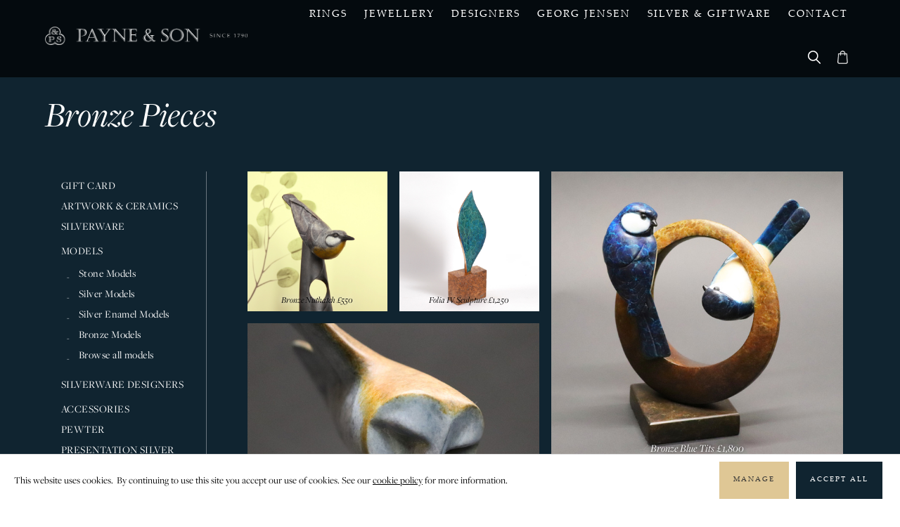

--- FILE ---
content_type: text/html; charset=utf-8
request_url: https://www.payneandson.co.uk/Bronze-Models
body_size: 5212
content:
<!DOCTYPE html>
<html>

  <head>
    <meta charset="UTF-8">
    <meta name="viewport" content="width=device-width, initial-scale=1.0">
    <link rel="icon" href="images/favicon.png" sizes="16x16" type="image/png">
    <link href="https://fonts.googleapis.com/css2?family=Lato&display=swap" rel="stylesheet">
    <link href="css/style.css?v=1.19" rel="stylesheet" type="text/css">
    <link href="css/jquery.bxslider.css" rel="stylesheet" type="text/css">
    <link rel="stylesheet" href="https://use.typekit.net/etl5daf.css">
    <script type="text/javascript" src="js/jquery-3.1.1.min.js"></script>
    <script type="text/javascript" src="js/jquery.bxslider.js"></script>
    <script src="https://js.stripe.com/v3/"></script>
    <link href="css/cart.css?v=1.14" rel="stylesheet" type="text/css" />
    <script src="js/bundle.js?v=2022.0718.1352.49" type="text/javascript"></script>
    <link rel="stylesheet" href="https://use.fontawesome.com/releases/v5.8.1/css/all.css"
      integrity="sha384-50oBUHEmvpQ+1lW4y57PTFmhCaXp0ML5d60M1M7uH2+nqUivzIebhndOJK28anvf" crossorigin="anonymous">
    <title>Payne and Son - Bronze-Models</title>
<meta http-equiv='content-type' content='text/html; charset=utf-8' />
<meta name='keywords' content="Bronze models birds owls d"/>
<meta name='description' content="Oxfords finest jewellers."/>

<meta property='og:type' content='website'>
<meta property='og:url' content='https://www.payneandson.co.uk/Bronze-Models'>
<meta property='og:title' content='Payne and Son - Bronze-Models'>
<meta property='og:description' content='Oxfords finest jewellers.'>
  <script>window.siteRoot = '';window.uploadDir = '/uploads/';window.mediaDir = window.uploadDir + 'media/';</script><script src='https://www.google.com/recaptcha/api.js'></script>
    <!-- Google Analytics - doesn't load the lib -->
    <script>
    window.dataLayer = window.dataLayer || [];

    function gtag() {
      dataLayer.push(arguments);
    }
    gtag('js', new Date());
    gtag('config', 'UA-37733688-1');
    </script>
    <!-- End Google Analytics -->
  </head>

  <body>
    <div id='minicart'></div>
    <div class="header-container full-width">

            <div class="header full-width">
        <div class="menu full-width">
          <div class="wrapper display-flex">
            <div class="logo">
              <a href="./">
                <img src="images/logo-top.png" alt="Payne & Son" />
              </a>
            </div>
            <div class="links">
              <ul class='sm0'>
<li><a href='/Rings'><span class='sm0i'>Rings</span></a>
<table><tr><td><ul class='sm1'>
<li><a href='/Wedding-Rings'><span class='sm1i'>Wedding Rings</span></a></li>
<li><a href='/Signet-Rings'><span class='sm1i'>Signet Rings</span></a></li>
<li><a href='/Designer-Rings'><span class='sm1i'>Designer Rings</span></a></li>
<li><a href='/Diamond-Rings'><span class='sm1i'>Diamond Rings</span></a></li>
<li><a href='/Eternity-Rings'><span class='sm1i'>Eternity Rings</span></a></li>
<li><a href='/Sapphire-Rings'><span class='sm1i'>Sapphire Rings</span></a></li>
<li><a href='/Ruby-Rings'><span class='sm1i'>Ruby Rings</span></a></li>
<li><a href='/Emerald-Rings'><span class='sm1i'>Emerald Rings</span></a></li>
<li><a href='/Coloured-Sapphire'><span class='sm1i'>Coloured Sapphire</span></a></li>
<li><a href='/Amethyst-Rings'><span class='sm1i'>Amethyst Rings</span></a></li>
<li><a href='/Aquamarine-Rings'><span class='sm1i'>Aquamarine Rings</span></a></li>
<li><a href='/Citrine-Rings'><span class='sm1i'>Citrine Rings</span></a></li>
<li><a href='/Garnet-Rings'><span class='sm1i'>Garnet Rings</span></a></li>
<li><a href='/Morganite-Rings'><span class='sm1i'>Morganite Rings</span></a></li>
<li><a href='/Opal-Rings'><span class='sm1i'>Opal Rings</span></a></li>
<li><a href='/Pearl-Rings'><span class='sm1i'>Pearl Rings</span></a></li>
<li><a href='/Peridot-Rings'><span class='sm1i'>Peridot Rings</span></a></li>
<li><a href='/Tanzanite-Rings'><span class='sm1i'>Tanzanite Rings</span></a></li>
<li><a href='/Topaz-Rings'><span class='sm1i'>Topaz Rings</span></a></li>
<li><a href='/Tourmaline-Rings'><span class='sm1i'>Tourmaline Rings</span></a></li>
<li><a href='/Rare--Unusual'><span class='sm1i'>Rare &amp; Unusual</span></a></li>
<li><a href='/Silver-Rings'><span class='sm1i'>Silver Rings</span></a></li>
<li><a href='/Browse-All-Rings'><span class='sm1i'>Browse All Rings</span></a></li>
</ul></td></tr></table></li>
<li><a href='/Jewellery'><span class='sm0i'>Jewellery</span></a>
<table><tr><td><ul class='sm1'>
<li><a href='/Bangles'><span class='sm1i'>Bangles</span></a></li>
<li><a href='/Bracelets'><span class='sm1i'>Bracelets</span></a></li>
<li><a href='/Pendants--Necklets'><span class='sm1i'>Pendants &amp; Necklets</span></a></li>
<li><a href='/Earrings'><span class='sm1i'>Earrings</span></a></li>
<li><a href='/Brooches'><span class='sm1i'>Brooches</span></a></li>
<li><a href='/Cufflinks'><span class='sm1i'>Cufflinks</span></a></li>
<li><a href='/Lockets--Crosses'><span class='sm1i'>Lockets &amp; Crosses</span></a></li>
<li><a href='/Charms'><span class='sm1i'>Charms</span></a></li>
<li><a href='/WOLF-Jewellery-Boxes'><span class='sm1i'>WOLF Jewellery Boxes</span></a></li>
<li><a href='/Rings'><span class='sm1i'>Rings</span></a></li>
</ul></td></tr></table></li>
<li><a href='/Designers'><span class='sm0i'>Designers</span></a>
<table><tr><td><ul class='sm1'>
<li><a href='/Beverly-Bartlett'><span class='sm1i'>Beverly Bartlett</span></a></li>
<li><a href='/Brian-Eburah'><span class='sm1i'>Brian Eburah</span></a></li>
<li><a href='/Sheila-Fleet'><span class='sm1i'>Sheila Fleet</span></a></li>
<li><a href='/Deakin--Francis'><span class='sm1i'>Deakin &amp; Francis</span></a></li>
<li><a href='/Gill-Galloway-Whitehead'><span class='sm1i'>Gill Galloway-Whitehead</span></a></li>
<li><a href='/Miriam-Hanid'><span class='sm1i'>Miriam Hanid</span></a></li>
<li><a href='/Kit-Heath'><span class='sm1i'>Kit Heath</span></a></li>
<li><a href='/Philip-Kydd-Ltd'><span class='sm1i'>Philip Kydd Ltd</span></a></li>
<li><a href='/Natalie-Jane-Harris'><span class='sm1i'>Natalie Jane Harris</span></a></li>
<li><a href='/Sheena-McMaster'><span class='sm1i'>Sheena McMaster</span></a></li>
<li><a href='/David-Meredith'><span class='sm1i'>David Meredith</span></a></li>
<li><a href='/Goodman--Morris'><span class='sm1i'>Goodman Morris</span></a></li>
<li><a href='/Annie-Ruthven-Taggart'><span class='sm1i'>Annie Ruthven-Taggart</span></a></li>
<li><a href='/Hannah-Souter'><span class='sm1i'>Hannah Souter</span></a></li>
<li><a href='/Alison-Vincent-Glass'><span class='sm1i'>Alison Vincent Glass</span></a></li>
<li><a href='/Collette-Waudby'><span class='sm1i'>Collette Waudby</span></a></li>
<li><a href='/Cathryn-Jeff'><span class='sm1i'>Cathryn Jeff</span></a></li>
<li><a href='/Vintage-Lapponia'><span class='sm1i'>Vintage Lapponia</span></a></li>
<li><a href='/WOLF-Jewellery-Boxes'><span class='sm1i'>WOLF Jewellery Boxes</span></a></li>
<li><a href='/Silverware-Designers'><span class='sm1i'>Silverware Designers</span></a></li>
</ul></td></tr></table></li>
<li><a href='/Georg-Jensen'><span class='sm0i'>Georg Jensen</span></a>
<table><tr><td><ul class='sm1'>
<li><a href='/Georg-Jensen-Jewellery'><span class='sm1i'>Jewellery</span></a></li>
<li><a href='/Secondhand-Georg-Jensen-Jewellery'><span class='sm1i'>Secondhand Jewellery</span></a></li>
<li><a href='/Jensen-Living'><span class='sm1i'>Living</span></a></li>
<li><a href='/END-OF-LINE'><span class='sm1i'>END OF LINE</span></a></li>
<li><a href='/Jensen-Silver-Items'><span class='sm1i'>Silverware</span></a></li>
</ul></td></tr></table></li>
<li class='menuthis'><a href='/Silver--Giftware'><span class='sm0i'>Silver &amp; Giftware</span></a>
<table><tr><td><ul class='sm1'>
<li><a href='/Gift-Card'><span class='sm1i'>Gift Card</span></a></li>
<li><a href='/Artwork--Ceramics'><span class='sm1i'>Artwork &amp; Ceramics</span></a></li>
<li><a href='/Silverware'><span class='sm1i'>Silverware</span></a></li>
<li class='menuthis'><a href='/Models'><span class='sm1i'>Models</span></a></li>
<li><a href='/Silverware-Designers'><span class='sm1i'>Silverware Designers</span></a></li>
<li><a href='/Accessories'><span class='sm1i'>Accessories</span></a></li>
<li><a href='/Pewter'><span class='sm1i'>Pewter</span></a></li>
<li><a href='/Presentation-Silver'><span class='sm1i'>Presentation Silver</span></a></li>
<li><a href='/Christening-Gifts'><span class='sm1i'>Christening</span></a></li>
<li><a href='/WOLF-Jewellery-Boxes'><span class='sm1i'>WOLF Jewellery Boxes</span></a></li>
<li><a href='/Oxford-Related-Gifts'><span class='sm1i'>Oxford Related Gifts</span></a></li>
<li><a href='/Christ-Church-500-Year-Anniversary-Gifts'><span class='sm1i'>Christ Church 500 Year Anniversary Gifts</span></a></li>
<li><a href='/Silver-Christmas-Decorations'><span class='sm1i'>Christmas Decorations</span></a></li>
</ul></td></tr></table></li>
<li><a href='/Contact'><span class='sm0i'>Contact</span></a></li>
</ul>
              <ul class="icons">
                <li>
                  <a href="#" class="search"><img src="images/search-icon.png" alt="Search:" /></a>
                  <form action="search">
                    <input type="text" class="search-field" placeholder="Search.." name="q" />
                  </form>
                </li>
                <li>
                  <a href="javascript:showCart('minicart', true,'fcheck')"><img src="images/cart-icon.png" height="19"
                      alt="Cart" /></a>
                </li>
              </ul>
            </div>

            <div class="responsive-menu">
              <span>Menu</span>
            </div>

          </div>
          <div class="responsive-menu-links">
            <div class="close-box">
              <img src="images/close.png" width="25" alt="Close" />
            </div>
            <ul class='sm0'>
<li><a href='/Rings'><span class='sm0i'>Rings</span></a>
<table><tr><td><ul class='sm1'>
<li><a href='/Wedding-Rings'><span class='sm1i'>Wedding Rings</span></a></li>
<li><a href='/Signet-Rings'><span class='sm1i'>Signet Rings</span></a></li>
<li><a href='/Designer-Rings'><span class='sm1i'>Designer Rings</span></a></li>
<li><a href='/Diamond-Rings'><span class='sm1i'>Diamond Rings</span></a></li>
<li><a href='/Eternity-Rings'><span class='sm1i'>Eternity Rings</span></a></li>
<li><a href='/Sapphire-Rings'><span class='sm1i'>Sapphire Rings</span></a></li>
<li><a href='/Ruby-Rings'><span class='sm1i'>Ruby Rings</span></a></li>
<li><a href='/Emerald-Rings'><span class='sm1i'>Emerald Rings</span></a></li>
<li><a href='/Coloured-Sapphire'><span class='sm1i'>Coloured Sapphire</span></a></li>
<li><a href='/Amethyst-Rings'><span class='sm1i'>Amethyst Rings</span></a></li>
<li><a href='/Aquamarine-Rings'><span class='sm1i'>Aquamarine Rings</span></a></li>
<li><a href='/Citrine-Rings'><span class='sm1i'>Citrine Rings</span></a></li>
<li><a href='/Garnet-Rings'><span class='sm1i'>Garnet Rings</span></a></li>
<li><a href='/Morganite-Rings'><span class='sm1i'>Morganite Rings</span></a></li>
<li><a href='/Opal-Rings'><span class='sm1i'>Opal Rings</span></a></li>
<li><a href='/Pearl-Rings'><span class='sm1i'>Pearl Rings</span></a></li>
<li><a href='/Peridot-Rings'><span class='sm1i'>Peridot Rings</span></a></li>
<li><a href='/Tanzanite-Rings'><span class='sm1i'>Tanzanite Rings</span></a></li>
<li><a href='/Topaz-Rings'><span class='sm1i'>Topaz Rings</span></a></li>
<li><a href='/Tourmaline-Rings'><span class='sm1i'>Tourmaline Rings</span></a></li>
<li><a href='/Rare--Unusual'><span class='sm1i'>Rare &amp; Unusual</span></a></li>
<li><a href='/Silver-Rings'><span class='sm1i'>Silver Rings</span></a></li>
<li><a href='/Browse-All-Rings'><span class='sm1i'>Browse All Rings</span></a></li>
</ul></td></tr></table></li>
<li><a href='/Jewellery'><span class='sm0i'>Jewellery</span></a>
<table><tr><td><ul class='sm1'>
<li><a href='/Bangles'><span class='sm1i'>Bangles</span></a></li>
<li><a href='/Bracelets'><span class='sm1i'>Bracelets</span></a></li>
<li><a href='/Pendants--Necklets'><span class='sm1i'>Pendants &amp; Necklets</span></a></li>
<li><a href='/Earrings'><span class='sm1i'>Earrings</span></a></li>
<li><a href='/Brooches'><span class='sm1i'>Brooches</span></a></li>
<li><a href='/Cufflinks'><span class='sm1i'>Cufflinks</span></a></li>
<li><a href='/Lockets--Crosses'><span class='sm1i'>Lockets &amp; Crosses</span></a></li>
<li><a href='/Charms'><span class='sm1i'>Charms</span></a></li>
<li><a href='/WOLF-Jewellery-Boxes'><span class='sm1i'>WOLF Jewellery Boxes</span></a></li>
<li><a href='/Rings'><span class='sm1i'>Rings</span></a></li>
</ul></td></tr></table></li>
<li><a href='/Designers'><span class='sm0i'>Designers</span></a>
<table><tr><td><ul class='sm1'>
<li><a href='/Beverly-Bartlett'><span class='sm1i'>Beverly Bartlett</span></a></li>
<li><a href='/Brian-Eburah'><span class='sm1i'>Brian Eburah</span></a></li>
<li><a href='/Sheila-Fleet'><span class='sm1i'>Sheila Fleet</span></a></li>
<li><a href='/Deakin--Francis'><span class='sm1i'>Deakin &amp; Francis</span></a></li>
<li><a href='/Gill-Galloway-Whitehead'><span class='sm1i'>Gill Galloway-Whitehead</span></a></li>
<li><a href='/Miriam-Hanid'><span class='sm1i'>Miriam Hanid</span></a></li>
<li><a href='/Kit-Heath'><span class='sm1i'>Kit Heath</span></a></li>
<li><a href='/Philip-Kydd-Ltd'><span class='sm1i'>Philip Kydd Ltd</span></a></li>
<li><a href='/Natalie-Jane-Harris'><span class='sm1i'>Natalie Jane Harris</span></a></li>
<li><a href='/Sheena-McMaster'><span class='sm1i'>Sheena McMaster</span></a></li>
<li><a href='/David-Meredith'><span class='sm1i'>David Meredith</span></a></li>
<li><a href='/Goodman--Morris'><span class='sm1i'>Goodman Morris</span></a></li>
<li><a href='/Annie-Ruthven-Taggart'><span class='sm1i'>Annie Ruthven-Taggart</span></a></li>
<li><a href='/Hannah-Souter'><span class='sm1i'>Hannah Souter</span></a></li>
<li><a href='/Alison-Vincent-Glass'><span class='sm1i'>Alison Vincent Glass</span></a></li>
<li><a href='/Collette-Waudby'><span class='sm1i'>Collette Waudby</span></a></li>
<li><a href='/Cathryn-Jeff'><span class='sm1i'>Cathryn Jeff</span></a></li>
<li><a href='/Vintage-Lapponia'><span class='sm1i'>Vintage Lapponia</span></a></li>
<li><a href='/WOLF-Jewellery-Boxes'><span class='sm1i'>WOLF Jewellery Boxes</span></a></li>
<li><a href='/Silverware-Designers'><span class='sm1i'>Silverware Designers</span></a></li>
</ul></td></tr></table></li>
<li><a href='/Georg-Jensen'><span class='sm0i'>Georg Jensen</span></a>
<table><tr><td><ul class='sm1'>
<li><a href='/Georg-Jensen-Jewellery'><span class='sm1i'>Jewellery</span></a></li>
<li><a href='/Secondhand-Georg-Jensen-Jewellery'><span class='sm1i'>Secondhand Jewellery</span></a></li>
<li><a href='/Jensen-Living'><span class='sm1i'>Living</span></a></li>
<li><a href='/END-OF-LINE'><span class='sm1i'>END OF LINE</span></a></li>
<li><a href='/Jensen-Silver-Items'><span class='sm1i'>Silverware</span></a></li>
</ul></td></tr></table></li>
<li class='menuthis'><a href='/Silver--Giftware'><span class='sm0i'>Silver &amp; Giftware</span></a>
<table><tr><td><ul class='sm1'>
<li><a href='/Gift-Card'><span class='sm1i'>Gift Card</span></a></li>
<li><a href='/Artwork--Ceramics'><span class='sm1i'>Artwork &amp; Ceramics</span></a></li>
<li><a href='/Silverware'><span class='sm1i'>Silverware</span></a></li>
<li class='menuthis'><a href='/Models'><span class='sm1i'>Models</span></a></li>
<li><a href='/Silverware-Designers'><span class='sm1i'>Silverware Designers</span></a></li>
<li><a href='/Accessories'><span class='sm1i'>Accessories</span></a></li>
<li><a href='/Pewter'><span class='sm1i'>Pewter</span></a></li>
<li><a href='/Presentation-Silver'><span class='sm1i'>Presentation Silver</span></a></li>
<li><a href='/Christening-Gifts'><span class='sm1i'>Christening</span></a></li>
<li><a href='/WOLF-Jewellery-Boxes'><span class='sm1i'>WOLF Jewellery Boxes</span></a></li>
<li><a href='/Oxford-Related-Gifts'><span class='sm1i'>Oxford Related Gifts</span></a></li>
<li><a href='/Christ-Church-500-Year-Anniversary-Gifts'><span class='sm1i'>Christ Church 500 Year Anniversary Gifts</span></a></li>
<li><a href='/Silver-Christmas-Decorations'><span class='sm1i'>Christmas Decorations</span></a></li>
</ul></td></tr></table></li>
<li><a href='/Contact'><span class='sm0i'>Contact</span></a></li>
</ul>          </div>
        </div>
      </div>
    </div>

<div class="content full-width products">
  <div class="wrapper">
    <div class="item-title full-width">
      <h2>Bronze Pieces</h2>    </div>
  </div>
  <div class="wrapper items-container">
    <div class="side-menu">
      <div class="side-menu-title">
        Category
      </div>
      <ul class='sm0'>
<li><a href='/Gift-Card'><span class='sm0i'>Gift Card</span></a></li>
<li><a href='/Artwork--Ceramics'><span class='sm0i'>Artwork &amp; Ceramics</span></a></li>
<li><a href='/Silverware'><span class='sm0i'>Silverware</span></a>
<table><tr><td><ul class='sm1'>
<li><a href='/Silver-Boxes'><span class='sm1i'>Boxes</span></a></li>
<li><a href='/Silver-Candlesticks'><span class='sm1i'>Candlesticks</span></a></li>
<li><a href='/Coasters'><span class='sm1i'>Coasters</span></a></li>
<li><a href='/Bowls-Dishes'><span class='sm1i'>Bowls &amp; Dishes</span></a></li>
<li><a href='/Decanters--Jugs'><span class='sm1i'>Decanters &amp; Jugs</span></a></li>
<li><a href='/Desk-Accessories'><span class='sm1i'>Desk Accessories</span></a></li>
<li><a href='/Drinking-Accessories'><span class='sm1i'>Drinking Accessories</span></a></li>
<li><a href='/Silver-Drinking-Vessels'><span class='sm1i'>Drinking Vessels</span></a></li>
<li><a href='/Napkin-rings'><span class='sm1i'>Napkin rings</span></a></li>
<li><a href='/Photograph-Frames'><span class='sm1i'>Photograph Frames</span></a></li>
<li><a href='/Spoons--Flatware'><span class='sm1i'>Spoons &amp; Flatware</span></a></li>
<li><a href='/Tableware'><span class='sm1i'>Tableware</span></a></li>
<li><a href='/Tea--Coffee'><span class='sm1i'>Tea &amp; Coffee Related</span></a></li>
<li><a href='/Vases'><span class='sm1i'>Vases</span></a></li>
<li><a href='/Silverware-Designers'><span class='sm1i'>Silverware Designers</span></a>
<table><tr><td><ul class='sm2'>
<li><a href='/Brian-Asquith'><span class='sm2i'>Brian Asquith</span></a></li>
<li><a href='/Gerald-Benney'><span class='sm2i'>Gerald Benney</span></a></li>
<li><a href='/Eric-Clements'><span class='sm2i'>Eric Clements</span></a></li>
<li><a href='/Victoria-Coleman'><span class='sm2i'>Victoria Coleman</span></a></li>
<li><a href='/Stuart-Devlin'><span class='sm2i'>Stuart Devlin</span></a></li>
<li><a href='/James-Dougall'><span class='sm2i'>James Dougall</span></a></li>
<li><a href='/Leslie-Durbin'><span class='sm2i'>Leslie Durbin</span></a></li>
<li><a href='/Anthony-Elson'><span class='sm2i'>Anthony Elson</span></a></li>
<li><a href='/Brian-Fuller'><span class='sm2i'>Brian Fuller</span></a></li>
<li><a href='/Gustavsburg'><span class='sm2i'>Gustavsburg</span></a></li>
<li><a href='/Hamilton-And-Inches'><span class='sm2i'>Hamilton and Inches</span></a></li>
<li><a href='/Anthony-Hawksley-Silver'><span class='sm2i'>Anthony Hawksley</span></a></li>
<li><a href='/Holmsted'><span class='sm2i'>Holmsted</span></a></li>
<li><a href='/Adrian-Hope'><span class='sm2i'>Adrian Hope</span></a></li>
<li><a href='/GJ--Silverware-Designers'><span class='sm2i'>Georg Jensen</span></a></li>
<li><a href='/AEJones'><span class='sm2i'>A.E.Jones</span></a></li>
<li><a href='/Keswick-School-of-Industrial-Art'><span class='sm2i'>Keswick School of Industrial Art</span></a></li>
<li><a href='/Bryony-Knox'><span class='sm2i'>Bryony Knox</span></a></li>
<li><a href='/Christopher-Lawrence'><span class='sm2i'>Christopher Lawrence</span></a></li>
<li><a href='/Evald-Nielsen'><span class='sm2i'>Evald Nielsen</span></a></li>
<li><a href='/Omar-Ramsden'><span class='sm2i'>Omar Ramsden</span></a></li>
<li><a href='/Justin-Richardson'><span class='sm2i'>Justin Richardson</span></a></li>
<li><a href='/Roger-Squires'><span class='sm2i'>Roger Squires</span></a></li>
<li><a href='/R-E-Stone'><span class='sm2i'>R E Stone</span></a></li>
<li><a href='/Graham-Watling'><span class='sm2i'>Graham Watling</span></a></li>
<li><a href='/Robert-Welch'><span class='sm2i'>Robert Welch</span></a></li>
<li><a href='/Brian-Williamson'><span class='sm2i'>Brian Williamson</span></a></li>
<li><a href='/Other-Designers'><span class='sm2i'>Other Designers</span></a></li>
</ul></td></tr></table></li>
</ul></td></tr></table></li>
<li class='menuthis'><a href='/Models'><span class='sm0i'>Models</span></a>
<table><tr><td><ul class='sm1'>
<li><a href='/Stone-Models'><span class='sm1i'>Stone Models</span></a></li>
<li><a href='/Silver-Models'><span class='sm1i'>Silver Models</span></a></li>
<li><a href='/Silver-Enamel-Models'><span class='sm1i'>Silver Enamel Models</span></a></li>
<li class='menuthis leaf'><a href='/Bronze-Models'><span class='sm1i'>Bronze Models</span></a></li>
<li><a href='/Browse-all-models'><span class='sm1i'>Browse all models</span></a></li>
</ul></td></tr></table></li>
<li><a href='/Silverware-Designers'><span class='sm0i'>Silverware Designers</span></a>
<table><tr><td><ul class='sm1'>
<li><a href='/Brian-Asquith'><span class='sm1i'>Brian Asquith</span></a></li>
<li><a href='/Gerald-Benney'><span class='sm1i'>Gerald Benney</span></a></li>
<li><a href='/Eric-Clements'><span class='sm1i'>Eric Clements</span></a></li>
<li><a href='/Victoria-Coleman'><span class='sm1i'>Victoria Coleman</span></a></li>
<li><a href='/Stuart-Devlin'><span class='sm1i'>Stuart Devlin</span></a></li>
<li><a href='/James-Dougall'><span class='sm1i'>James Dougall</span></a></li>
<li><a href='/Leslie-Durbin'><span class='sm1i'>Leslie Durbin</span></a></li>
<li><a href='/Anthony-Elson'><span class='sm1i'>Anthony Elson</span></a></li>
<li><a href='/Brian-Fuller'><span class='sm1i'>Brian Fuller</span></a></li>
<li><a href='/Gustavsburg'><span class='sm1i'>Gustavsburg</span></a></li>
<li><a href='/Hamilton-And-Inches'><span class='sm1i'>Hamilton and Inches</span></a></li>
<li><a href='/Anthony-Hawksley-Silver'><span class='sm1i'>Anthony Hawksley</span></a></li>
<li><a href='/Holmsted'><span class='sm1i'>Holmsted</span></a></li>
<li><a href='/Adrian-Hope'><span class='sm1i'>Adrian Hope</span></a></li>
<li><a href='/GJ--Silverware-Designers'><span class='sm1i'>Georg Jensen</span></a></li>
<li><a href='/AEJones'><span class='sm1i'>A.E.Jones</span></a></li>
<li><a href='/Keswick-School-of-Industrial-Art'><span class='sm1i'>Keswick School of Industrial Art</span></a></li>
<li><a href='/Bryony-Knox'><span class='sm1i'>Bryony Knox</span></a></li>
<li><a href='/Christopher-Lawrence'><span class='sm1i'>Christopher Lawrence</span></a></li>
<li><a href='/Evald-Nielsen'><span class='sm1i'>Evald Nielsen</span></a></li>
<li><a href='/Omar-Ramsden'><span class='sm1i'>Omar Ramsden</span></a></li>
<li><a href='/Justin-Richardson'><span class='sm1i'>Justin Richardson</span></a></li>
<li><a href='/Roger-Squires'><span class='sm1i'>Roger Squires</span></a></li>
<li><a href='/R-E-Stone'><span class='sm1i'>R E Stone</span></a></li>
<li><a href='/Graham-Watling'><span class='sm1i'>Graham Watling</span></a></li>
<li><a href='/Robert-Welch'><span class='sm1i'>Robert Welch</span></a></li>
<li><a href='/Brian-Williamson'><span class='sm1i'>Brian Williamson</span></a></li>
<li><a href='/Other-Designers'><span class='sm1i'>Other Designers</span></a></li>
</ul></td></tr></table></li>
<li><a href='/Accessories'><span class='sm0i'>Accessories</span></a></li>
<li><a href='/Pewter'><span class='sm0i'>Pewter</span></a></li>
<li><a href='/Presentation-Silver'><span class='sm0i'>Presentation Silver</span></a></li>
<li><a href='/Christening-Gifts'><span class='sm0i'>Christening</span></a></li>
<li><a href='/WOLF-Jewellery-Boxes'><span class='sm0i'>WOLF Jewellery Boxes</span></a></li>
<li><a href='/Oxford-Related-Gifts'><span class='sm0i'>Oxford Related Gifts</span></a></li>
<li><a href='/Christ-Church-500-Year-Anniversary-Gifts'><span class='sm0i'>Christ Church 500 Year Anniversary Gifts</span></a></li>
<li><a href='/Silver-Christmas-Decorations'><span class='sm0i'>Christmas Decorations</span></a></li>
</ul>    </div>
    <div class="item-list">
      
      
                    <div class='item-left items'>
                        
                    <div class='item small' id='1'>
                        <a href='p?item_0=10079'>
                            <img  src='/uploads/media/Silverware Designers/David Meredith/.thumbnails/64435B__600x600.jpg' alt='64435B'/>

                            <h3>Bronze Nuthatch<span class='pricebit'> &pound550</span></h3>
                        </a>
                    </div>
          
                    <div class='item small' id='2'>
                        <a href='p?item_0=7623'>
                            <img  src='/uploads/media/Silverware Designers/Philip Hearsey/.thumbnails/Folia IV__600x600.jpg' alt='Folia IV'/>

                            <h3>Folia IV Sculpture<span class='pricebit'> &pound1,250</span></h3>
                        </a>
                    </div>
          <div class='item silver large' id='4'>
                         <a href='p?item_0=11882'>
                            <img  src='/uploads/media/Artwork/David Meredith/.thumbnails/Owl 3__600x600.jpg' alt='Owl 3'/>

                            <h3>Bronze Barn Owl<span class='pricebit'> &pound2,000</span></h3>
                        </a>
                        </div>
                    </div> 
                    <div class='item-right'>
                        <div class='item silver large' id='3'>
                         <a href='p?item_0=11880'>
                            <img  src='/uploads/media/Artwork/David Meredith/.thumbnails/Blue Tits 1__600x600.jpg' alt='Blue Tits 1'/>

                            <h3>Bronze Blue Tits<span class='pricebit'> &pound1,800</span></h3>
                        </a>
                        </div>
                    </div>
                 
        </div>
    </div>
</div>
<script src='minmaxprice.js'></script>
<div class="footer full-width">
  <div class="footer-logo full-width">
    <a href="./"><img src="images/logo-footer.png" alt="Payne & Son" /></a>
  </div>
  
    <div class='footer-item with-border'>
      <h3>Call Us</h3>
      <a href='tel:+44 (0)1865 243787'>+44 (0)1865 243787</a>
    </div>
    
    <div class='footer-item with-border'>
      <h3>Visit Us</h3>
      <p>131 High Street, Oxford, OX1 4DH</p>
    </div>
      <div class="footer-item footer-social with-border">
    <h3>Follow Us</h3>
    <ul>
      
        <li>
          <a href='https://www.instagram.com/payneandson/' target='_blank'><img src='images/icon-instagram.png' alt='Instagram' /></a>
        </li>
        
        <li>
          <a href='https://www.facebook.com/payneandsonoxford/' target='_blank'><img src='images/icon-facebook.png' alt='Facebook' /></a>
        </li>
        
        <li>
          <a href='mailto:silver@payneandson.co.uk' target='_blank'><img src='images/email-icon.png' alt='Email' /></a>
        </li>
            </ul>
  </div>
  <div class="footer-item with-border">
    <img src="images/motbada.jpg" alt="MOTBADA" />
    <img src="images/the-national-association-of-jwellers.jpg" alt="National Association of Jewellers" />
    <img src="images/independent-oxford.jpg" alt="Independent Oxford" />
  </div>
  <div class="footer-brand footer-item">
    <p>Web design & SEO by</p>
    <a href="https://rareformnewmedia.com" target="_blank"><img src="images/rareform-logo.png" width="120"
        alt="Rareform" /></a>
  </div>
  <div class="footer-copyright footer-item">
    <div class="wrapper display-flex">
      <div class="copyright">
        <p>Copyright Payne &amp; Son (Goldsmiths) LTD. All rights reserved.&nbsp;</p>      </div>
      <div class="footer-links">
        <ul class='sm0'>
<li><a href='/services'><span class='sm0i'>services</span></a></li>
<li><a href='/Terms-and-conditions'><span class='sm0i'>Terms</span></a></li>
<li><a href='/Privacy-Policy'><span class='sm0i'>Privacy Policy</span></a></li>
<li><a href='/Careers'><span class='sm0i'>Careers</span></a></li>
<li><a href='/Cookie-Policy'><span class='sm0i'>Cookie Policy</span></a></li>
</ul>      </div>
    </div>
  </div>
</div>
<!-- <script src="/js/reloadcss.js" onload="reloadCss('css/cart.css')"></script>  -->
<script>
window.TANKCOOKIESCRIPTS = {
   "Analytics": {
    "description": "%3Cp%3EAnalytical+%28or+performance%29+cookies+track+and+gather+data+about+what+a+user+does+on+the+website.%3C%2Fp%3E",
    "enabledOnLoad": false,
    "code": function() {
      /** Google Tag Manager **/
   var gtmscript = document.createElement('script');
        gtmscript.src = 'https://www.googletagmanager.com/gtag/js?id=UA-37733688-1';
        document.head.appendChild(gtmscript);
/** End Google Tag Manager **/    }
  },
  };
</script>




<aside class="cookie-banner ">
  <div class="cookie-banner__front">



    

    <div class="cookie-banner__text">
      <p>This website uses cookies.&nbsp; By continuing to use this site you accept our use of cookies. See our <a href="Cookie-Policy">cookie policy</a> for more information.</p>    </div>

    
    <div class="cookie-banner__buttons">
            <button class="cookie-banner__manage btn btn-gold">Manage</button>
            <button class="cookie-banner__accept btn btn-blue">Accept All</button>
    </div>


  </div> <!-- .cookie-banner__front -->

  <div class="cookie-banner__settings">
    <div class="cookie-preferences-container"></div>
    <p class="text-center">Visit the <a href="/Cookie-policy">cookie policy</a> page to manage you cookie preferences
      later</p>
  </div>
</aside>


<script type="text/javascript" src="js/script.js?v=10"></script>

</body>


--- FILE ---
content_type: text/css
request_url: https://www.payneandson.co.uk/css/style.css?v=1.19
body_size: 5419
content:
@font-face {
  font-family: "Castellar MT Std";
  src: url("fonts/CastellarMTStd.eot");
  src: url("fonts/CastellarMTStd.eot?#iefix") format("embedded-opentype"),
    url("fonts/CastellarMTStd.woff2") format("woff2"),
    url("fonts/CastellarMTStd.woff") format("woff"),
    url("fonts/CastellarMTStd.ttf") format("truetype"),
    url("fonts/CastellarMTStd.svg#CastellarMTStd") format("svg");
  font-weight: normal;
  font-style: normal;
  font-display: swap;
}
/*
@font-face {
    font-family: 'PlayfairItalic';
    src: url('fonts/PlayfairDisplay-Italic.eot');
    src: url('fonts/PlayfairDisplay-Italic.eot?#iefix') format('embedded-opentype'), url('fonts/PlayfairDisplay-Italic.woff2') format('woff2'), url('fonts/PlayfairDisplay-Italic.woff') format('woff'), url('fonts/PlayfairDisplay-Italic.ttf') format('truetype'), url('fonts/PlayfairDisplay-Italic.svg#PlayfairDisplay-Italic') format('svg');
    font-weight: normal;
    font-style: italic;
    font-display: swap;
}

@font-face {
    font-family: 'PlayfairRegular';
    src: url('fonts/PlayfairDisplay-Regular.eot');
    src: url('fonts/PlayfairDisplay-Regular.eot?#iefix') format('embedded-opentype'), url('fonts/PlayfairDisplay-Regular.woff2') format('woff2'), url('fonts/PlayfairDisplay-Regular.woff') format('woff'), url('fonts/PlayfairDisplay-Regular.ttf') format('truetype'), url('fonts/PlayfairDisplay-Regular.svg#PlayfairDisplay-Regular') format('svg');
    font-weight: normal;
    font-style: normal;
    font-display: swap;
}
*/
@font-face {
  font-family: "Palatino";
  src: url("fonts/PalatinoLinotype-Roman.eot");
  src: url("fonts/PalatinoLinotype-Roman.eot?#iefix")
      format("embedded-opentype"),
    url("fonts/PalatinoLinotype-Roman.woff2") format("woff2"),
    url("fonts/PalatinoLinotype-Roman.woff") format("woff"),
    url("fonts/PalatinoLinotype-Roman.ttf") format("truetype"),
    url("fonts/PalatinoLinotype-Roman.svg#PalatinoLinotype-Roman") format("svg");
  font-weight: normal;
  font-style: normal;
  font-display: swap;
}

@font-face {
  font-family: "PlayfairRegular";
  src: url("https://use.typekit.net/af/b5dc69/000000000000000077359f9c/30/l?primer=7fa3915bdafdf03041871920a205bef951d72bf64dd4c4460fb992e3ecc3a862&fvd=n4&v=3")
      format("woff2"),
    url("https://use.typekit.net/af/b5dc69/000000000000000077359f9c/30/d?primer=7fa3915bdafdf03041871920a205bef951d72bf64dd4c4460fb992e3ecc3a862&fvd=n4&v=3")
      format("woff"),
    url("https://use.typekit.net/af/b5dc69/000000000000000077359f9c/30/a?primer=7fa3915bdafdf03041871920a205bef951d72bf64dd4c4460fb992e3ecc3a862&fvd=n4&v=3")
      format("opentype");
  font-display: auto;
  font-style: normal;
  font-weight: 400;
  size-adjust: 130%;
}

@font-face {
  font-family: "PlayfairItalic";
  src: url("https://use.typekit.net/af/19483f/000000000000000077359f9f/30/l?primer=7fa3915bdafdf03041871920a205bef951d72bf64dd4c4460fb992e3ecc3a862&fvd=i4&v=3")
      format("woff2"),
    url("https://use.typekit.net/af/19483f/000000000000000077359f9f/30/d?primer=7fa3915bdafdf03041871920a205bef951d72bf64dd4c4460fb992e3ecc3a862&fvd=i4&v=3")
      format("woff"),
    url("https://use.typekit.net/af/19483f/000000000000000077359f9f/30/a?primer=7fa3915bdafdf03041871920a205bef951d72bf64dd4c4460fb992e3ecc3a862&fvd=i4&v=3")
      format("opentype");
  font-display: auto;
  font-style: italic;
  font-weight: 400;
  size-adjust: 140%;
}

html,
body {
  margin: 0px;
  padding: 0px;
  font-family: "PlayfairRegular";
}

.minmax {
  padding: 0px 10px 20px 10px;
  font-size: 1.2em;
}
.minmax select {
  margin: 0 20px 0 0;
}

img,
ul,
a {
  text-decoration: none;
  max-width: 100%;
}

p {
  line-height: 1.8;
  font-size: 1.1vw;
}

* {
  box-sizing: border-box;
  transition: all 0.5s ease;
}

.full-width {
  width: 100%;
}

.display-flex {
  display: flex;
  justify-content: space-between;
}

.clearfix {
  clear: both;
  float: none;
}
.links {
  position: relative;
}
.links ul {
  z-index: 999999;
}
.tankpad2 {
}
.btn,
.enquiry-form .fsubmit {
  padding: 20px;
  font-size: 0.8vw;
  text-transform: uppercase;
  display: inline-block;
  margin-top: 15px;
  letter-spacing: 2px;
  font-family: "Palatino";
}

.btn.btn-blue {
  background: #102430;
  color: #fff;
}

.btn.btn-blue:hover {
  background: #2480b4;
}

.btn.btn-gold,
.enquiry-form .fsubmit {
  color: #333;
  background: #dfc795;
}

.wrapper {
  margin: 0 auto;
  width: 90%;
}

.header-container {
  position: fixed;
  z-index: 1;
  top: 0px;
  left: 0;
  width: 100%;
}

.header {
  height: 110px;
  display: flex;
  background-color: rgb(0 0 0 / 0.7);
}

.header.scrolled {
  height: auto;
  background: #102430;
}

.menu {
  display: flex;
  justify-content: space-between;
  font-family: "Palatino";
}

.menu .links ul {
  margin: 0px;
  padding: 0px;
  list-style-type: none;
  display: inline-block;
  text-transform: uppercase;
  vertical-align: middle;
  height: 100%;
}

.menu .logo,
.menu .links {
  align-self: center;
}

.menu .logo {
  width: 25%;
}

.menu .links {
  width: 75%;
  text-align: right;
}

.header.scrolled .menu .links {
  height: 100%;
}

.menu .links ul > li {
  display: inline-block;
  height: 100%;
}

.menu .links ul > li > a {
  padding: 20px 10px;
  display: inline-block;
  color: #fff;
  font-size: 1.1vw;
  height: 100%;
  letter-spacing: 2px;
  position: relative;
}

.menu .links ul.sm0 > li:hover > a::after {
  content: "";
  border-bottom: 5px solid #dfc795;
  position: absolute;
  width: 70%;
  bottom: 0;
  left: 15%;
  transition: width 0.5s ease;
}

.menu .links table {
  border-spacing: 0;
  border-collapse: collapse;
  margin-left: -1px;
  margin-top: -1px;
}

.header.scrolled .menu .links ul.sm0 > li:hover > a {
  background: #fff;
  color: #102430;
}

.header.scrolled .menu .links ul.sm0 > li:hover > a::after {
  border: 0;
}

.menu .links ul > li ul {
  display: none;
  position: absolute;
  top: inherit;
  padding: 20px;
  background: #fff;
  width: 25vw;
  text-align: left;
  height: auto;
  z-index: 1;
}

.header.scrolled .menu .links ul > li ul {
  top: 100%;
}

.menu .links ul > li:hover ul {
  display: block;
}

.menu .links ul > li:hover ul li {
  float: left;
  display: inline-block;
  width: 50%;
}

.menu .links ul > li:hover ul li a {
  color: #102430;
  font-size: 0.9vw;
  padding: 10px;
  width: 100%;
}

.menu .links ul > li:hover ul li:hover a {
  color: #fff !important;
  background: #102430 !important;
}

.menu .icons li {
  position: relative;
  vertical-align: top;
}

.menu .icons li input[type="text"] {
  position: absolute;
  right: 0;
  padding: 5px;
  border: 1px solid #102430;
  border-radius: 0px 0px 5px 5px;
  display: none;
  transition: none;
}

.menu .icons li input[type="text"].field-open {
  max-height: 500px;
}

.responsive-menu {
  display: none;
  align-self: center;
  cursor: pointer;
  text-transform: uppercase;
}

.responsive-menu-links {
  display: none;
  position: fixed;
  top: 0;
  left: 0;
  width: 100%;
  height: 100%;
  background: #102430;
  text-align: center;
  font-size: 4vw;
  overflow-y: scroll;
  text-transform: uppercase;
  padding-top: 80px;
}

.responsive-menu-links .sm0 .has-submenu a {
  padding-left: 20px;
}
.responsive-menu-links .sm0 li:last-child {
  padding-left: 20px;
}

.responsive-menu-links .sm0 .has-submenu li:last-child {
  padding-left: 0;
}

.responsive-menu-links .sm0 table {
  width: 100%;
}

.responsive-menu-links ul,
.responsive-menu-links ul li {
  align-self: center;
  align-self: initial;
  width: 100%;
  margin: 0px;
  padding: 0 0 0 0px;
  text-align: left;
  list-style-type: none;
  position: relative;
}

.responsive-menu-links ul ul {
  max-height: 0px;
  overflow: hidden;
  background: #fff;
  transition: max-height 0.3s ease-in;
}

.responsive-menu-links ul li {
  margin: 1vh 0;
}

.responsive-menu-links ul ul li {
  margin: 0.7vh 0;
  text-transform: capitalize;
}

.responsive-menu-links ul ul li a {
  color: #102430;
  font-size: 0.8em;
}
.responsive-menu-links ul ul li a:before {
  content: "- ";
  color: #102430;
  font-size: 0.8em;
  left: -10px;
  top: 4px;
  position: absolute;
}

.responsive-menu-links ul li a {
  color: #fff;
}

.responsive-menu-links .sm0 li.has-submenu::after {
  content: "+";
  display: block;
  position: absolute;
  height: 100%;
  color: #fff;
  right: 25px;
  top: 0;
  cursor: pointer;
}

.responsive-menu-links .sm0 li.has-submenu.active-menu ul {
  /*height: auto;*/
  max-height: 1000px;
  transition: all 0.3s ease-in;
}

.responsive-menu-links .sm0 li.has-submenu.active-menu::after {
  content: "-";
}

.responsive-menu-links .close-box {
  position: fixed;
  top: 25px;
  right: 40px;
  z-index: 1;
  cursor: pointer;
  width: 25px;
  height: 25px;
}

.banner {
  position: relative;
  font-family: PlayfairRegular;
  color: #fff;
  display: flex;
}

.banner > div {
  background-size: cover;
  background-repeat: no-repeat;
  background-position: center center;
}

.banner .slide-content {
  position: absolute;
  z-index: 1;
  align-self: center;
  top: 40%;
}

.banner .slide-content h2 {
  font-family: PlayfairItalic;
  font-size: 4.5vw;
  margin: 0px;
  font-weight: normal;
}

.banner .slide-content p {
  margin: 0px;
  font-size: 1.8vw;
}

.action-boxes {
  margin: 3% 0px;
  font-family: PlayfairRegular;
}

.action-boxes .action-box {
  margin: 5px;
  align-self: center;
  position: relative;
  width: 30%;
}

.action-boxes .action-box img,
.action-boxes .action-box a {
  display: inherit;
  width: 100%;
}

.action-box .overlay {
  position: absolute;
  top: 0px;
  left: 0px;
  width: 100%;
  height: 100%;
  background: rgba(0, 0, 0, 0.5);
}

.action-box:hover .overlay {
  background: rgba(0, 0, 0, 0.1);
}

.action-boxes .action-box .box-info {
  position: absolute;
  bottom: 0px;
  left: 0;
  color: #fff;
  padding: 20px;
}

.action-boxes .action-box .box-info h2 {
  font-size: 1.5vw;
  margin: 0px;
  font-family: PlayfairItalic;
  font-weight: normal;
  width: 100%;
  text-shadow: 0px 0px 10px #000;
}

.action-boxes .action-box .box-info p {
  line-height: 1;
  margin: 0px;
}

.product-details,
.product-image {
  width: 50%;
}

.product-details {
  padding: 3% 0 2% 11%;
  font-family: PlayfairRegular;
}

.article-title {
  font-size: 3vw;
  font-family: PlayfairItalic;
  margin: 0px;
  font-weight: normal;
}

.tag-line {
  font-size: 1.4vw;
  font-weight: bold;
}

.history {
  background: url(../images/1790.jpg) no-repeat center center;
  background-size: cover;
  padding: 5% 0px;
}

.office-image,
.office-info {
  width: 50%;
}

.office-image img {
  border: 1px solid #c4c5c4;
  padding: 10px;
}

.office-info {
  padding: 5%;
  color: #fff;
}

.designer {
  padding: 3% 0;
}

.designer-info,
.designer-grid {
  width: 50%;
}

.designer-info {
  padding: 3%;
}

.designer-grid a {
  width: 33%;
  float: left;
}

.footer {
  text-align: center;
  color: #fff;
  background: #102430;
  font-family: "PlayfairItalic";
  padding: 5% 0px 0px;
}

.footer a,
.footer p {
  color: #fff;
  font-size: 1.8vw;
  margin: 0px;
}

.footer h3 {
  font-family: "Lato";
  font-weight: normal;
  text-transform: uppercase;
  font-size: 12px;
  margin: 0px;
  color: #666;
}

.footer-item {
  padding: 15px 0px;
  position: relative;
}

.with-border::before {
  content: " ";
  display: block;
  border-bottom: 1px solid #fff;
  position: relative;
  width: 110px;
  margin: 0 auto 15px;
  top: 0;
}

.footer-item.footer-social ul,
.footer-links ul,
.footer-associations ul {
  list-style-type: none;
  padding: 0px;
  margin: 0px;
}

.footer-item.footer-social ul li,
.footer-links ul li,
.footer-associations ul li {
  display: inline-block;
  padding: 0px 10px;
}

.footer-links ul li:last-child {
  border: none;
}

.footer-brand {
  margin-top: 50px;
}

.footer-copyright p,
.footer-copyright a,
.footer-brand p {
  color: #666;
  font-family: "Lato";
  font-size: 10px;
  text-transform: uppercase;
  letter-spacing: 1px;
}

.footer-links a {
  padding-right: 10px;
  border-right: 1px solid #666;
}

.footer-links ul li {
  padding-left: 0px;
}

.footer-links li:last-child a {
  padding-right: 0;
  border: 0;
}

.footer-brand p {
  font-size: 8px;
}

.footer-copyright .copyright {
  text-align: left;
}

.footer-copyright .copyright,
.footer-copyright .footer-links {
  width: 50%;
}

.footer-copyright .footer-links {
  text-align: right;
}

.footer-copyright a {
  position: relative;
}

.footer-copyright a::after {
  content: "";
  border-right: 1px solid #ccc;
  position: absolute;
  transition: width 0.5s ease;
  right: 0px;
}

.products {
  color: #fff;
  background: #102430;
}

.item-title {
  padding-top: 130px;
  margin-bottom: 50px;
}

.item-title h2 {
  font-family: "PlayfairItalic";
  display: inline-block;
  font-size: 4vw;
  font-weight: normal;
  margin: 0px;
}

.item-title p {
  font-size: 1.4vw;
  margin-top: 0px;
}

.items-container {
  align-items: flex-start;
  justify-content: space-between;
}

.side-menu {
  width: 20%;
  display: inline-block;
  margin-right: 4%;
  padding: 2%;
  padding-top: 0;
  text-transform: uppercase;
  border-right: 1px solid #6a767e;
  vertical-align: top;
}

.side-menu .sm1 .sm2 {
  display: none !important;
}
.side-menu .sm1 .menuthis .sm2 {
  display: block !important;
}

.side-menu-title {
  position: relative;
  display: none;
}

.side-menu-title::after {
  content: "+";
  display: block;
  position: absolute;
  height: 100%;
  color: #fff;
  right: 25px;
  top: 0;
  cursor: pointer;
}

.side-menu.open .side-menu-title::after {
  content: "-";
}

.item-list {
  width: 75%;
  display: inline-block;
  vertical-align: top;
}

.side-menu ul {
  margin: 0px;
  padding: 0px;
  list-style-type: none;
  font-size: 15px;
  letter-spacing: 0.03em;
}

.side-menu > ul {
  margin-bottom: 25px;
}

.side-menu ul ul {
  padding-left: 15px;
  display: none;
}

.side-menu ul ul li {
  text-transform: initial;
}

.side-menu ul ul li a:before {
  content: "- ";
  color: #fff;
  font-size: 0.8em;
  left: -10px;
  top: 4px;
  position: relative;
}

.side-menu ul ul li a {
  text-decoration: none;
}

.side-menu ul ul li a:hover {
  text-decoration: none;
  color: #517693;
}

.side-menu ul li {
  margin: 10px 0px;
}

.side-menu ul li.menuthis ul {
  display: block;
}

.side-menu ul li a {
  color: #fff;
}
.side-menu ul li a:hover {
  text-decoration: underline;
}

.item-list .item {
  display: inline-block;
  /*margin-right: 3%;*/
  margin-bottom: 3%;
  vertical-align: top;
  position: relative;
}

.item-list .item-left,
.item-list .item-right {
  width: 50%;
  display: flex;
  vertical-align: top;
  flex-wrap: wrap;
  justify-content: space-around;
  float: left;
}

.item-list .item.small {
  width: 46%;
}

.item-list .item.large {
  width: 96%;
}

.item-list a {
  color: #000;
  text-shadow: 0px 0px 10px #fff;
}

.item-list .silver a {
  color: #fff;
  text-shadow: 0px 0px 5px #000;
}

.itemdescription a {
  text-shadow: none;
  color: #e0c998;
}

.item-list .item img {
  width: 100%;
}

.item-list .item h3 {
  position: absolute;
  text-align: center;
  bottom: 0px;
  font-family: "PlayfairItalic";
  font-size: 1.2vw;
  width: 100%;
  padding: 0 10px;
  font-weight: normal;
}

.loadmore {
  text-align: center;
  margin-top: 50px;
}

.loadmore a {
  display: inline-block;
  padding: 15px 20px;
  text-transform: uppercase;
  color: #fff;
  border: 1px solid #fff;
  font-size: 1vw;
  letter-spacing: 2px;
}

.item-details h2 {
  font-size: 3vw;
  font-weight: normal;
  font-family: "PlayfairItalic";
}

.item-details p {
  font-size: 1vw;
  margin: 25px 0px;
}

.product-item-left {
  width: 53%;
  display: inline-block;
  vertical-align: top;
  margin-right: 2%;
}

.product-item-right {
  width: 43%;
  display: inline-block;
  vertical-align: top;
}

.gallery-items {
  list-style-type: none;
  padding: 0px;
  margin: 0px;
  text-align: center;
}

.gallery-main {
  margin-bottom: 15px;
  text-align: center;
}

.gallery-items li {
  display: inline-block;
  margin: 5px;
}

.gallery-items li img {
  width: 50px;
}

.more-products {
  margin: 50px 0;
}

.more-title {
  width: 45%;
  align-self: center;
}

.more-title h3 {
  font-family: "PlayfairItalic";
  font-weight: normal;
  font-size: 1.8vw;
}

.more-images a {
  margin-right: 10px;
}

.tankpad2,
.tankarticle {
  z-index: 1;
}

.description {
  width: 60%;
  padding-right: 2%;
}

.instock {
  padding: 10px 0;
  display: inline;
  margin-left: 10px;
}
.price {
  font-size: 1.4em;
  display: inline;
}

.items-container .image {
  width: 40%;
}

.timelineCont {
  position: relative;
}

.timelineCont .date {
  width: 30%;
  position: relative;
  display: inline-block;
}

.timelineCont .text {
  width: 50%;
  display: inline-block;
  vertical-align: top;
}

.enquiry-form {
  margin: 0 auto;
  text-align: center;
}

.enquiry-form #tankaboveform {
  margin-bottom: 25px;
}

.enquiry-form .ffield {
  margin-bottom: 10px;
}

.enquiry-form .fname {
  width: 20%;
  margin-right: 15px;
  display: inline-block;
  text-align: right;
  vertical-align: center;
}

.enquiry-form input[type="text"],
.enquiry-form textarea {
  display: inline-block;
  padding: 7px 7px 8px;
  font-family: "PlayfairRegular";
  width: 50%;
}

.enquiry-form textarea {
  height: 125px;
}

.enquiry-form .fsubmit {
  margin-left: 25%;
  border: none;
}

.contact-map iframe {
  width: 100% !important;
}

.products .item-details h2 {
  margin-top: 0;
}

.wrapper.items-container.display-flex {
  padding-bottom: 20px;
}

.wrapper.items-container.display-flex h1 {
  margin-top: 0;
}

.wrapper.items-container.display-flex span {
  font-size: 18px !important;
  padding: 0;
}

.wrapper.items-container.display-flex p {
  padding: 0;
  margin: 0;
}

@media only screen and (min-width: 1400px) {
  p {
    font-size: 0.9vw;
  }
}

@media only screen and (max-width: 1200px) {
  .menu .links ul > li > a {
    font-size: 1vw;
    padding: 20px 4px;
  }

  .product-details {
    padding: 4% 0 3% 5%;
  }

  .article-title {
    font-size: 3.4vw;
  }

  .side-menu {
    width: 25%;
  }

  .item-list {
    width: 70%;
  }
}

@media only screen and (max-width: 1024px) {
  .btn,
  .enquiry-form .fsubmit {
    font-size: 10px;
  }
  .menu .logo {
    width: 25%;
  }
  .menu .links {
    width: 75%;
  }
  .menu .links ul > li > a {
    padding: 20px 5px;
  }
  .action-boxes .action-box {
    margin: 10px;
  }
  .action-boxes .action-box .box-info {
    padding: 10px;
  }
  .action-boxes .action-box .box-info p {
    font-size: 12px;
  }

  .product-details {
    padding: 4% 0 3% 1%;
  }

  .side-menu {
    width: 30%;
  }

  .item-list {
    width: 65%;
  }
}

@media only screen and (min-width: 900px) {
  .item-list .item.small h3 {
    font-size: 1vw;
  }
}

@media only screen and (max-width: 868px) {
  .menu .logo {
    width: 100%;
  }
  .responsive-menu {
    display: block;
  }
  .responsive-menu span {
    margin-left: 15px;
  }
  .header {
    background: #102430;
    color: #fff;
    height: 65px;
  }
  .menu .links .sm0 {
    display: none;
    width: 100%;
  }
  p {
    font-size: 16px;
  }
  .banner > div img {
    display: none;
  }
  .banner > div {
    height: 400px;
  }
  .footer-copyright .copyright,
  .footer-copyright .footer-links {
    width: 100%;
  }
  .footer-copyright .footer-links {
    text-align: center;
  }
  .footer-brand p,
  .footer-copyright .copyright p,
  .footer-copyright .footer-links a {
    font-size: 11px;
    text-align: center;
  }
  .action-boxes .action-box .box-info p {
    font-size: 10px;
  }
  .side-menu {
    max-height: 40px;
    overflow: hidden;
    padding: 10px;
  }
  .side-menu.open {
    max-height: 2200px;
  }
  .side-menu-title {
    display: block;
  }
  .side-menu,
  .item-list {
    width: 100%;
    margin-bottom: 25px;
    margin-right: 0;
  }
  .item-left {
    margin-right: 2%;
    margin-left: 1%;
  }
  .loadmore a {
    font-size: 12px;
  }
  .footer-copyright .copyright,
  .footer-copyright .footer-links {
    width: 100%;
  }
  .item-title {
    padding-top: 120px;
  }
  .item-title h2,
  .item-details h2 {
    font-size: 28px;
  }
  .item-title p,
  .item-details p {
    font-size: 18px;
  }
  .more-title h3 {
    font-size: 22px;
  }

  .designer .display-flex,
  .history .display-flex {
    display: block;
  }

  .history .office-image,
  .history .office-info,
  .designer .designer-info,
  .designer .designer-grid {
    width: 100%;
  }

  .designer {
    overflow: hidden;
  }

  .responsive-menu-links ul ul {
    padding-left: 30px !important;
  }

  .responsive-menu-links ul ul li {
    font-size: 0.8em;
    float: left;
    width: 40%;
    padding-left: 4px;
  }

  .item-left {
    margin-right: 0%;
    margin-left: 0%;
  }

  .item-list .item-left,
  .item-list .item-right {
    width: 100%;
  }
  .side-menu {
    max-height: 48px;
    border-right: 0;
    border-bottom: 1px solid #6a767e;
  }
}

@media only screen and (max-width: 640px) {
  .action-boxes img {
    width: 100%;
  }
  .action-boxes .action-box {
    margin-bottom: 25px;
    width: auto;
  }
  .action-boxes .display-flex,
  .history .display-flex,
  .designer .display-flex,
  .footer-copyright .display-flex {
    display: block;
  }
  .action-boxes .action-box .box-info h2 {
    font-size: 32px;
  }
  .article-title {
    font-size: 32px;
  }
  .tag-line {
    font-size: 18px;
  }
  .product-details,
  .product-image,
  .office-image,
  .office-info,
  .designer-info,
  .designer-grid,
  .product-item-left,
  .product-item-right {
    width: 100%;
  }
  .product-item-left {
    margin: 0 10px 25px 10px;
  }
  .footer a,
  .footer p {
    font-size: 18px;
  }
  .footer-brand p {
    font-size: 11px;
  }
  .footer img {
    max-width: 100px;
    padding: 0 5px;
  }
  .designer-grid a {
    width: 49%;
    display: inline-flex;
    float: none;
  }
  .item-list .item h3 {
    font-size: 14px;
  }
  .item-left,
  .item-right {
    width: 100% !important;
    margin: 0;
  }
  .more-title {
    width: 100%;
  }
  .more-products.display-flex {
    display: block;
  }
  .more-images.display-flex {
    display: block;
  }
  .more-images a {
    display: inline-block;
    width: 46%;
    margin-bottom: 25px;
  }
  .enquiry-form .fname,
  .enquiry-form textarea,
  .enquiry-form input[type="text"] {
    width: 100%;
    text-align: left;
  }
  .enquiry-form .fsubmit {
    margin-left: auto;
  }
  .responsive-menu-links ul ul li {
    margin: 0.4vh 0;
  }

  .responsive-menu-links ul ul li {
    width: 100%;
  }

  .responsive-menu-links ul ul li a {
    font-size: 0.9em;
    padding-left: 0 !important;
  }

  .action-boxes {
    margin-top: 5%;
  }
}

@media only screen and (max-width: 480px) {
  .item-title h2,
  .item-details h2 {
    font-size: 22px;
  }
  .footer-associations ul li {
    width: 100%;
  }
  .footer-copyright .copyright p,
  .footer-copyright .footer-links a {
    font-size: 8px;
  }
  .footer-links ul li {
    padding: 0 3px;
  }
  .menu .icons li {
    position: inherit;
  }
  .menu .icons li input[type="text"] {
    width: 100%;
  }
  .banner .slide-content p {
    margin: 0px;
    font-size: 12px;
  }
  .banner .slide-content h2 {
    font-size: 18px;
  }
  .action-boxes .action-box .box-info h2 {
    font-size: 20px;
  }
  .description {
    width: 90%;
    margin: auto;
  }

  .items-container .image {
    width: 90%;
    margin: auto;
  }

  .header {
    height: 95px;
  }
  .menu {
    display: block;
  }

  .menu .links,
  .menu .responsive-menu {
    margin-top: 10px;
    width: 20%;
  }

  .menu .logo {
    margin-top: 10px;
  }

  .menu .links ul > li > a {
    padding: 0px 5px;
  }
  .menu .links {
    width: 80%;
  }

  .display-flex {
    flex-wrap: wrap-reverse;
  }

  .logo {
    max-width: 70%;
    margin: 0 auto;
    text-align: center;
  }
}

@media only screen and (max-width: 320px) {
  .item.small,
  .item.large {
    width: 100% !important;
    margin-right: 0px;
  }
  .more-images a {
    width: 100%;
    margin-right: 0px;
  }
}

@media only screen and (min-width: 500px) {
  .bigslide {
    display: block;
  }
  .littleslide {
    display: none;
  }
}

@media only screen and (max-width: 500px) {
  .bigslide {
    display: none;
  }
  .littleslide {
    display: block;
  }
}

/******************************
         cookie banner
*******************************/
.cookie-banner {
  z-index: 999;
  position: fixed;
  bottom: 0;
  left: 0;
  width: 100%;
  background-color: #fff;
  padding: 10px 20px;
  border-top: 1px solid #ddd;
  max-height: 90vh;
  overflow: auto;
}

.cookie-banner__cancel {
  display: none;
}

.cookie-banner__front {
  display: flex;
}

.cookie-banner--offscreen {
  transform: translateY(90%);
  transition: transform 0.4s ease;
}

.cookie-banner--offscreen:hover {
  transform: translateY(0);
}

.cookie-banner__title {
  font-weight: bold;
  font-size: 24px;
  text-align: center;
  text-transform: capitalize;
  margin-bottom: 0.75em;
}

.cookie-banner__text {
  font-size: 16px;
  line-height: 1.5;
  text-align: center;
}

.cookie-banner__settings {
  max-width: 660px;
  margin: 0 auto;
  width: 100%;
}

.cookie-banner__settings a,
.cookie-banner__text a {
  color: inherit;
  text-decoration: underline;
}

.cookie-banner__buttons {
  display: flex;
  margin-left: auto;
  justify-content: center;
}

.cookie-banner__buttons a,
.cookie-banner__buttons button {
  text-decoration: none;
  text-align: center;
  margin: 0 5px;
  text-transform: uppercase;

  position: relative;
  color: #fff;
  cursor: pointer;
  border: none;
}

.cookie-banner__policy {
  text-align: center;
}

.cookie-banner__policy a {
  text-decoration: none;
  font-size: 14px;
  color: #5e6061;
}

.cookie-banner__policy a:hover {
  text-decoration: underline;
}

.cookie-banner__cancel {
  position: absolute;
  cursor: pointer;
  top: 2px;
  right: 10px;
  padding: 10px;
  background-color: transparent;
  border: none;
}

.cookie-preferences-container h3 {
  text-align: left;
  margin-bottom: 20px;
}

.cookie-preferences-container p {
  margin-top: 0.25em;
  margin-bottom: 0.25em;
}

.cookie-preferences-container {
  text-align: left;
  padding-bottom: 40px;
}

.cookie-preferences-container label {
  text-transform: capitalize;
}

.cookie-preferences-container input {
  margin-right: 10px;
}

.cookie-preferences-container button {
  text-decoration: none;
  text-align: center;
  margin: 0 5px;
  margin-top: 20px;
  text-transform: uppercase;
  font-weight: 600;
  padding: 14px 20px;
  min-width: 180px;
  letter-spacing: 1px;
  font-size: 16px;
  position: relative;
  color: #fff;
  cursor: pointer;
  border: none;
}

.cookie-preferences__done {
  display: none;
}

.cookie-banner__settings h3 {
  margin-top: 0;
}

.cookie-banner__settings .cookie-preferences__done {
  display: block;
}

.cookie-banner__settings {
  display: none;
  background-color: #fff;

  padding: 10px;
}

.cookie-banner.show-settings .cookie-banner__settings {
  display: block;
}

.cookie-banner__settings .cookie-preferences-container {
  display: flex;
  height: 100%;
  padding-bottom: 0;
  flex-direction: column;
  align-items: flex-start;
}

.cookie-preferences__option {
  margin-bottom: 1em;
}

.cookie-banner__settings .cookie-preferences__btn-container {
  margin-top: auto;
  text-align: center;
  display: flex;
  flex-wrap: wrap;
  justify-content: center;
}

@media only screen and (max-width: 600px) {
  .cookie-banner {
    width: calc(100vw - 40px);
    max-width: initial;
    left: 20px;
  }

  .cookie-banner__image {
    max-width: 50vw;
  }

  .cookie-banner__settings .cookie-preferences__btn-container button {
    flex: 0 0 100%;
    margin-top: 10px;
  }
}

@media only screen and (max-width: 750px) {
  .cookie-banner__front {
    flex-direction: column;
  }

  .cookie-banner__buttons button {
    width: 100%;
  }
  .cookie-banner__buttons {
    flex-direction: column;
    width: 100%;
    gap: 8px;
    padding-bottom: 8px;
  }

  .cookie-banner__buttons a {
    margin-bottom: 10px;
  }

  .cookie-banner__image {
    width: 100px;
  }

  .cookie-banner__settings .cookie-preferences__btn-container {
    gap: 8px;
  }
  .cookie-banner__settings .cookie-preferences__btn-container button {
    margin-top: 0;
  }
}

.text-center {
  text-align: center;
}

.cookie-preferences__options-container {
  display: flex;
  row-gap: 20px;
  -moz-column-gap: 80px;
  column-gap: 80px;

  flex-wrap: wrap;
}

.product-options p {
  margin-bottom: 8px;
}

.product-options select,
#product-options {
  padding: 10px;
  width: 100%;
  max-width: 320px;
  background-color: transparent;
  font-weight: normal;
  font-family: "PlayfairItalic";
  border: 1px solid #fff;
  color: #fff;
  margin-bottom: 20px;
}

.product-options select option {
  color: initial;
}

.store-message {
  /* background-color: #102430; */
  /* color: #fff; */

  background-color: #dfc795;
  color: #333;

  padding: 4px 10px;
  text-align: center;
  overflow: hidden;
  /* max-height: 0; */
}

.store-message p {
  margin: 0;
  font-size: 16px;
}

@media only screen and (max-width: 1024px) {
  .store-message p {
    font-size: 13px;
  }
}


--- FILE ---
content_type: application/javascript
request_url: https://www.payneandson.co.uk/minmaxprice.js
body_size: 263
content:
function changedRange(min) {
  let minv = 0| $('#minp').val()
  let maxv = 0| $('#maxp').val()
  if (min && maxv <= minv) {
    $('#maxp').val(9999999)
    maxv = 9999999
  }
  else if (!min && minv >= maxv) {
    $('#minp').val(0)
    minv = 0
  }
  console.log(`min: ${minv} max: ${maxv}`)
  fetch(`setrange.php?min=${minv}&max=${maxv})`).then(x => x.text().then(txt => { console.log(txt); location.reload()}))

}

$('#minp').change(x => changedRange(true))
$('#maxp').change(x => changedRange(false))


--- FILE ---
content_type: application/javascript
request_url: https://www.payneandson.co.uk/js/bundle.js?v=2022.0718.1352.49
body_size: 80519
content:
var av=Object.defineProperty;var cv=(e,t,n)=>t in e?av(e,t,{enumerable:!0,configurable:!0,writable:!0,value:n}):e[t]=n;var R=(e,t,n)=>(cv(e,typeof t!="symbol"?t+"":t,n),n);function fv(e){return e&&e.__esModule&&Object.prototype.hasOwnProperty.call(e,"default")?e.default:e}var m={},dv={get exports(){return m},set exports(e){m=e}},el={},F={},pv={get exports(){return F},set exports(e){F=e}},b={};/**
 * @license React
 * react.production.min.js
 *
 * Copyright (c) Facebook, Inc. and its affiliates.
 *
 * This source code is licensed under the MIT license found in the
 * LICENSE file in the root directory of this source tree.
 */var _i=Symbol.for("react.element"),hv=Symbol.for("react.portal"),vv=Symbol.for("react.fragment"),mv=Symbol.for("react.strict_mode"),yv=Symbol.for("react.profiler"),gv=Symbol.for("react.provider"),_v=Symbol.for("react.context"),wv=Symbol.for("react.forward_ref"),Sv=Symbol.for("react.suspense"),Ev=Symbol.for("react.memo"),Ov=Symbol.for("react.lazy"),ja=Symbol.iterator;function xv(e){return e===null||typeof e!="object"?null:(e=ja&&e[ja]||e["@@iterator"],typeof e=="function"?e:null)}var Af={isMounted:function(){return!1},enqueueForceUpdate:function(){},enqueueReplaceState:function(){},enqueueSetState:function(){}},Tf=Object.assign,Rf={};function vr(e,t,n){this.props=e,this.context=t,this.refs=Rf,this.updater=n||Af}vr.prototype.isReactComponent={};vr.prototype.setState=function(e,t){if(typeof e!="object"&&typeof e!="function"&&e!=null)throw Error("setState(...): takes an object of state variables to update or a function which returns an object of state variables.");this.updater.enqueueSetState(this,e,t,"setState")};vr.prototype.forceUpdate=function(e){this.updater.enqueueForceUpdate(this,e,"forceUpdate")};function jf(){}jf.prototype=vr.prototype;function _u(e,t,n){this.props=e,this.context=t,this.refs=Rf,this.updater=n||Af}var wu=_u.prototype=new jf;wu.constructor=_u;Tf(wu,vr.prototype);wu.isPureReactComponent=!0;var La=Array.isArray,Lf=Object.prototype.hasOwnProperty,Su={current:null},Mf={key:!0,ref:!0,__self:!0,__source:!0};function bf(e,t,n){var r,i={},o=null,l=null;if(t!=null)for(r in t.ref!==void 0&&(l=t.ref),t.key!==void 0&&(o=""+t.key),t)Lf.call(t,r)&&!Mf.hasOwnProperty(r)&&(i[r]=t[r]);var s=arguments.length-2;if(s===1)i.children=n;else if(1<s){for(var u=Array(s),a=0;a<s;a++)u[a]=arguments[a+2];i.children=u}if(e&&e.defaultProps)for(r in s=e.defaultProps,s)i[r]===void 0&&(i[r]=s[r]);return{$$typeof:_i,type:e,key:o,ref:l,props:i,_owner:Su.current}}function Cv(e,t){return{$$typeof:_i,type:e.type,key:t,ref:e.ref,props:e.props,_owner:e._owner}}function Eu(e){return typeof e=="object"&&e!==null&&e.$$typeof===_i}function Pv(e){var t={"=":"=0",":":"=2"};return"$"+e.replace(/[=:]/g,function(n){return t[n]})}var Ma=/\/+/g;function Ml(e,t){return typeof e=="object"&&e!==null&&e.key!=null?Pv(""+e.key):t.toString(36)}function ro(e,t,n,r,i){var o=typeof e;(o==="undefined"||o==="boolean")&&(e=null);var l=!1;if(e===null)l=!0;else switch(o){case"string":case"number":l=!0;break;case"object":switch(e.$$typeof){case _i:case hv:l=!0}}if(l)return l=e,i=i(l),e=r===""?"."+Ml(l,0):r,La(i)?(n="",e!=null&&(n=e.replace(Ma,"$&/")+"/"),ro(i,t,n,"",function(a){return a})):i!=null&&(Eu(i)&&(i=Cv(i,n+(!i.key||l&&l.key===i.key?"":(""+i.key).replace(Ma,"$&/")+"/")+e)),t.push(i)),1;if(l=0,r=r===""?".":r+":",La(e))for(var s=0;s<e.length;s++){o=e[s];var u=r+Ml(o,s);l+=ro(o,t,n,u,i)}else if(u=xv(e),typeof u=="function")for(e=u.call(e),s=0;!(o=e.next()).done;)o=o.value,u=r+Ml(o,s++),l+=ro(o,t,n,u,i);else if(o==="object")throw t=String(e),Error("Objects are not valid as a React child (found: "+(t==="[object Object]"?"object with keys {"+Object.keys(e).join(", ")+"}":t)+"). If you meant to render a collection of children, use an array instead.");return l}function bi(e,t,n){if(e==null)return e;var r=[],i=0;return ro(e,r,"","",function(o){return t.call(n,o,i++)}),r}function kv(e){if(e._status===-1){var t=e._result;t=t(),t.then(function(n){(e._status===0||e._status===-1)&&(e._status=1,e._result=n)},function(n){(e._status===0||e._status===-1)&&(e._status=2,e._result=n)}),e._status===-1&&(e._status=0,e._result=t)}if(e._status===1)return e._result.default;throw e._result}var me={current:null},io={transition:null},Nv={ReactCurrentDispatcher:me,ReactCurrentBatchConfig:io,ReactCurrentOwner:Su};b.Children={map:bi,forEach:function(e,t,n){bi(e,function(){t.apply(this,arguments)},n)},count:function(e){var t=0;return bi(e,function(){t++}),t},toArray:function(e){return bi(e,function(t){return t})||[]},only:function(e){if(!Eu(e))throw Error("React.Children.only expected to receive a single React element child.");return e}};b.Component=vr;b.Fragment=vv;b.Profiler=yv;b.PureComponent=_u;b.StrictMode=mv;b.Suspense=Sv;b.__SECRET_INTERNALS_DO_NOT_USE_OR_YOU_WILL_BE_FIRED=Nv;b.cloneElement=function(e,t,n){if(e==null)throw Error("React.cloneElement(...): The argument must be a React element, but you passed "+e+".");var r=Tf({},e.props),i=e.key,o=e.ref,l=e._owner;if(t!=null){if(t.ref!==void 0&&(o=t.ref,l=Su.current),t.key!==void 0&&(i=""+t.key),e.type&&e.type.defaultProps)var s=e.type.defaultProps;for(u in t)Lf.call(t,u)&&!Mf.hasOwnProperty(u)&&(r[u]=t[u]===void 0&&s!==void 0?s[u]:t[u])}var u=arguments.length-2;if(u===1)r.children=n;else if(1<u){s=Array(u);for(var a=0;a<u;a++)s[a]=arguments[a+2];r.children=s}return{$$typeof:_i,type:e.type,key:i,ref:o,props:r,_owner:l}};b.createContext=function(e){return e={$$typeof:_v,_currentValue:e,_currentValue2:e,_threadCount:0,Provider:null,Consumer:null,_defaultValue:null,_globalName:null},e.Provider={$$typeof:gv,_context:e},e.Consumer=e};b.createElement=bf;b.createFactory=function(e){var t=bf.bind(null,e);return t.type=e,t};b.createRef=function(){return{current:null}};b.forwardRef=function(e){return{$$typeof:wv,render:e}};b.isValidElement=Eu;b.lazy=function(e){return{$$typeof:Ov,_payload:{_status:-1,_result:e},_init:kv}};b.memo=function(e,t){return{$$typeof:Ev,type:e,compare:t===void 0?null:t}};b.startTransition=function(e){var t=io.transition;io.transition={};try{e()}finally{io.transition=t}};b.unstable_act=function(){throw Error("act(...) is not supported in production builds of React.")};b.useCallback=function(e,t){return me.current.useCallback(e,t)};b.useContext=function(e){return me.current.useContext(e)};b.useDebugValue=function(){};b.useDeferredValue=function(e){return me.current.useDeferredValue(e)};b.useEffect=function(e,t){return me.current.useEffect(e,t)};b.useId=function(){return me.current.useId()};b.useImperativeHandle=function(e,t,n){return me.current.useImperativeHandle(e,t,n)};b.useInsertionEffect=function(e,t){return me.current.useInsertionEffect(e,t)};b.useLayoutEffect=function(e,t){return me.current.useLayoutEffect(e,t)};b.useMemo=function(e,t){return me.current.useMemo(e,t)};b.useReducer=function(e,t,n){return me.current.useReducer(e,t,n)};b.useRef=function(e){return me.current.useRef(e)};b.useState=function(e){return me.current.useState(e)};b.useSyncExternalStore=function(e,t,n){return me.current.useSyncExternalStore(e,t,n)};b.useTransition=function(){return me.current.useTransition()};b.version="18.2.0";(function(e){e.exports=b})(pv);const ds=fv(F);/**
 * @license React
 * react-jsx-runtime.production.min.js
 *
 * Copyright (c) Facebook, Inc. and its affiliates.
 *
 * This source code is licensed under the MIT license found in the
 * LICENSE file in the root directory of this source tree.
 */var Av=F,Tv=Symbol.for("react.element"),Rv=Symbol.for("react.fragment"),jv=Object.prototype.hasOwnProperty,Lv=Av.__SECRET_INTERNALS_DO_NOT_USE_OR_YOU_WILL_BE_FIRED.ReactCurrentOwner,Mv={key:!0,ref:!0,__self:!0,__source:!0};function Df(e,t,n){var r,i={},o=null,l=null;n!==void 0&&(o=""+n),t.key!==void 0&&(o=""+t.key),t.ref!==void 0&&(l=t.ref);for(r in t)jv.call(t,r)&&!Mv.hasOwnProperty(r)&&(i[r]=t[r]);if(e&&e.defaultProps)for(r in t=e.defaultProps,t)i[r]===void 0&&(i[r]=t[r]);return{$$typeof:Tv,type:e,key:o,ref:l,props:i,_owner:Lv.current}}el.Fragment=Rv;el.jsx=Df;el.jsxs=Df;(function(e){e.exports=el})(dv);var nr={},bv={get exports(){return nr},set exports(e){nr=e}},Te={},ps={},Dv={get exports(){return ps},set exports(e){ps=e}},If={};/**
 * @license React
 * scheduler.production.min.js
 *
 * Copyright (c) Facebook, Inc. and its affiliates.
 *
 * This source code is licensed under the MIT license found in the
 * LICENSE file in the root directory of this source tree.
 */(function(e){function t(P,L){var M=P.length;P.push(L);e:for(;0<M;){var J=M-1>>>1,ie=P[J];if(0<i(ie,L))P[J]=L,P[M]=ie,M=J;else break e}}function n(P){return P.length===0?null:P[0]}function r(P){if(P.length===0)return null;var L=P[0],M=P.pop();if(M!==L){P[0]=M;e:for(var J=0,ie=P.length,Li=ie>>>1;J<Li;){var on=2*(J+1)-1,Ll=P[on],ln=on+1,Mi=P[ln];if(0>i(Ll,M))ln<ie&&0>i(Mi,Ll)?(P[J]=Mi,P[ln]=M,J=ln):(P[J]=Ll,P[on]=M,J=on);else if(ln<ie&&0>i(Mi,M))P[J]=Mi,P[ln]=M,J=ln;else break e}}return L}function i(P,L){var M=P.sortIndex-L.sortIndex;return M!==0?M:P.id-L.id}if(typeof performance=="object"&&typeof performance.now=="function"){var o=performance;e.unstable_now=function(){return o.now()}}else{var l=Date,s=l.now();e.unstable_now=function(){return l.now()-s}}var u=[],a=[],f=1,v=null,p=3,y=!1,_=!1,S=!1,T=typeof setTimeout=="function"?setTimeout:null,d=typeof clearTimeout=="function"?clearTimeout:null,c=typeof setImmediate<"u"?setImmediate:null;typeof navigator<"u"&&navigator.scheduling!==void 0&&navigator.scheduling.isInputPending!==void 0&&navigator.scheduling.isInputPending.bind(navigator.scheduling);function h(P){for(var L=n(a);L!==null;){if(L.callback===null)r(a);else if(L.startTime<=P)r(a),L.sortIndex=L.expirationTime,t(u,L);else break;L=n(a)}}function g(P){if(S=!1,h(P),!_)if(n(u)!==null)_=!0,Rl(O);else{var L=n(a);L!==null&&jl(g,L.startTime-P)}}function O(P,L){_=!1,S&&(S=!1,d(N),N=-1),y=!0;var M=p;try{for(h(L),v=n(u);v!==null&&(!(v.expirationTime>L)||P&&!Ge());){var J=v.callback;if(typeof J=="function"){v.callback=null,p=v.priorityLevel;var ie=J(v.expirationTime<=L);L=e.unstable_now(),typeof ie=="function"?v.callback=ie:v===n(u)&&r(u),h(L)}else r(u);v=n(u)}if(v!==null)var Li=!0;else{var on=n(a);on!==null&&jl(g,on.startTime-L),Li=!1}return Li}finally{v=null,p=M,y=!1}}var C=!1,k=null,N=-1,Z=5,D=-1;function Ge(){return!(e.unstable_now()-D<Z)}function Or(){if(k!==null){var P=e.unstable_now();D=P;var L=!0;try{L=k(!0,P)}finally{L?xr():(C=!1,k=null)}}else C=!1}var xr;if(typeof c=="function")xr=function(){c(Or)};else if(typeof MessageChannel<"u"){var Ra=new MessageChannel,uv=Ra.port2;Ra.port1.onmessage=Or,xr=function(){uv.postMessage(null)}}else xr=function(){T(Or,0)};function Rl(P){k=P,C||(C=!0,xr())}function jl(P,L){N=T(function(){P(e.unstable_now())},L)}e.unstable_IdlePriority=5,e.unstable_ImmediatePriority=1,e.unstable_LowPriority=4,e.unstable_NormalPriority=3,e.unstable_Profiling=null,e.unstable_UserBlockingPriority=2,e.unstable_cancelCallback=function(P){P.callback=null},e.unstable_continueExecution=function(){_||y||(_=!0,Rl(O))},e.unstable_forceFrameRate=function(P){0>P||125<P?console.error("forceFrameRate takes a positive int between 0 and 125, forcing frame rates higher than 125 fps is not supported"):Z=0<P?Math.floor(1e3/P):5},e.unstable_getCurrentPriorityLevel=function(){return p},e.unstable_getFirstCallbackNode=function(){return n(u)},e.unstable_next=function(P){switch(p){case 1:case 2:case 3:var L=3;break;default:L=p}var M=p;p=L;try{return P()}finally{p=M}},e.unstable_pauseExecution=function(){},e.unstable_requestPaint=function(){},e.unstable_runWithPriority=function(P,L){switch(P){case 1:case 2:case 3:case 4:case 5:break;default:P=3}var M=p;p=P;try{return L()}finally{p=M}},e.unstable_scheduleCallback=function(P,L,M){var J=e.unstable_now();switch(typeof M=="object"&&M!==null?(M=M.delay,M=typeof M=="number"&&0<M?J+M:J):M=J,P){case 1:var ie=-1;break;case 2:ie=250;break;case 5:ie=1073741823;break;case 4:ie=1e4;break;default:ie=5e3}return ie=M+ie,P={id:f++,callback:L,priorityLevel:P,startTime:M,expirationTime:ie,sortIndex:-1},M>J?(P.sortIndex=M,t(a,P),n(u)===null&&P===n(a)&&(S?(d(N),N=-1):S=!0,jl(g,M-J))):(P.sortIndex=ie,t(u,P),_||y||(_=!0,Rl(O))),P},e.unstable_shouldYield=Ge,e.unstable_wrapCallback=function(P){var L=p;return function(){var M=p;p=L;try{return P.apply(this,arguments)}finally{p=M}}}})(If);(function(e){e.exports=If})(Dv);/**
 * @license React
 * react-dom.production.min.js
 *
 * Copyright (c) Facebook, Inc. and its affiliates.
 *
 * This source code is licensed under the MIT license found in the
 * LICENSE file in the root directory of this source tree.
 */var Bf=F,Ae=ps;function w(e){for(var t="https://reactjs.org/docs/error-decoder.html?invariant="+e,n=1;n<arguments.length;n++)t+="&args[]="+encodeURIComponent(arguments[n]);return"Minified React error #"+e+"; visit "+t+" for the full message or use the non-minified dev environment for full errors and additional helpful warnings."}var Uf=new Set,Qr={};function En(e,t){rr(e,t),rr(e+"Capture",t)}function rr(e,t){for(Qr[e]=t,e=0;e<t.length;e++)Uf.add(t[e])}var Et=!(typeof window>"u"||typeof window.document>"u"||typeof window.document.createElement>"u"),hs=Object.prototype.hasOwnProperty,Iv=/^[:A-Z_a-z\u00C0-\u00D6\u00D8-\u00F6\u00F8-\u02FF\u0370-\u037D\u037F-\u1FFF\u200C-\u200D\u2070-\u218F\u2C00-\u2FEF\u3001-\uD7FF\uF900-\uFDCF\uFDF0-\uFFFD][:A-Z_a-z\u00C0-\u00D6\u00D8-\u00F6\u00F8-\u02FF\u0370-\u037D\u037F-\u1FFF\u200C-\u200D\u2070-\u218F\u2C00-\u2FEF\u3001-\uD7FF\uF900-\uFDCF\uFDF0-\uFFFD\-.0-9\u00B7\u0300-\u036F\u203F-\u2040]*$/,ba={},Da={};function Bv(e){return hs.call(Da,e)?!0:hs.call(ba,e)?!1:Iv.test(e)?Da[e]=!0:(ba[e]=!0,!1)}function Uv(e,t,n,r){if(n!==null&&n.type===0)return!1;switch(typeof t){case"function":case"symbol":return!0;case"boolean":return r?!1:n!==null?!n.acceptsBooleans:(e=e.toLowerCase().slice(0,5),e!=="data-"&&e!=="aria-");default:return!1}}function Fv(e,t,n,r){if(t===null||typeof t>"u"||Uv(e,t,n,r))return!0;if(r)return!1;if(n!==null)switch(n.type){case 3:return!t;case 4:return t===!1;case 5:return isNaN(t);case 6:return isNaN(t)||1>t}return!1}function ye(e,t,n,r,i,o,l){this.acceptsBooleans=t===2||t===3||t===4,this.attributeName=r,this.attributeNamespace=i,this.mustUseProperty=n,this.propertyName=e,this.type=t,this.sanitizeURL=o,this.removeEmptyString=l}var ae={};"children dangerouslySetInnerHTML defaultValue defaultChecked innerHTML suppressContentEditableWarning suppressHydrationWarning style".split(" ").forEach(function(e){ae[e]=new ye(e,0,!1,e,null,!1,!1)});[["acceptCharset","accept-charset"],["className","class"],["htmlFor","for"],["httpEquiv","http-equiv"]].forEach(function(e){var t=e[0];ae[t]=new ye(t,1,!1,e[1],null,!1,!1)});["contentEditable","draggable","spellCheck","value"].forEach(function(e){ae[e]=new ye(e,2,!1,e.toLowerCase(),null,!1,!1)});["autoReverse","externalResourcesRequired","focusable","preserveAlpha"].forEach(function(e){ae[e]=new ye(e,2,!1,e,null,!1,!1)});"allowFullScreen async autoFocus autoPlay controls default defer disabled disablePictureInPicture disableRemotePlayback formNoValidate hidden loop noModule noValidate open playsInline readOnly required reversed scoped seamless itemScope".split(" ").forEach(function(e){ae[e]=new ye(e,3,!1,e.toLowerCase(),null,!1,!1)});["checked","multiple","muted","selected"].forEach(function(e){ae[e]=new ye(e,3,!0,e,null,!1,!1)});["capture","download"].forEach(function(e){ae[e]=new ye(e,4,!1,e,null,!1,!1)});["cols","rows","size","span"].forEach(function(e){ae[e]=new ye(e,6,!1,e,null,!1,!1)});["rowSpan","start"].forEach(function(e){ae[e]=new ye(e,5,!1,e.toLowerCase(),null,!1,!1)});var Ou=/[\-:]([a-z])/g;function xu(e){return e[1].toUpperCase()}"accent-height alignment-baseline arabic-form baseline-shift cap-height clip-path clip-rule color-interpolation color-interpolation-filters color-profile color-rendering dominant-baseline enable-background fill-opacity fill-rule flood-color flood-opacity font-family font-size font-size-adjust font-stretch font-style font-variant font-weight glyph-name glyph-orientation-horizontal glyph-orientation-vertical horiz-adv-x horiz-origin-x image-rendering letter-spacing lighting-color marker-end marker-mid marker-start overline-position overline-thickness paint-order panose-1 pointer-events rendering-intent shape-rendering stop-color stop-opacity strikethrough-position strikethrough-thickness stroke-dasharray stroke-dashoffset stroke-linecap stroke-linejoin stroke-miterlimit stroke-opacity stroke-width text-anchor text-decoration text-rendering underline-position underline-thickness unicode-bidi unicode-range units-per-em v-alphabetic v-hanging v-ideographic v-mathematical vector-effect vert-adv-y vert-origin-x vert-origin-y word-spacing writing-mode xmlns:xlink x-height".split(" ").forEach(function(e){var t=e.replace(Ou,xu);ae[t]=new ye(t,1,!1,e,null,!1,!1)});"xlink:actuate xlink:arcrole xlink:role xlink:show xlink:title xlink:type".split(" ").forEach(function(e){var t=e.replace(Ou,xu);ae[t]=new ye(t,1,!1,e,"http://www.w3.org/1999/xlink",!1,!1)});["xml:base","xml:lang","xml:space"].forEach(function(e){var t=e.replace(Ou,xu);ae[t]=new ye(t,1,!1,e,"http://www.w3.org/XML/1998/namespace",!1,!1)});["tabIndex","crossOrigin"].forEach(function(e){ae[e]=new ye(e,1,!1,e.toLowerCase(),null,!1,!1)});ae.xlinkHref=new ye("xlinkHref",1,!1,"xlink:href","http://www.w3.org/1999/xlink",!0,!1);["src","href","action","formAction"].forEach(function(e){ae[e]=new ye(e,1,!1,e.toLowerCase(),null,!0,!0)});function Cu(e,t,n,r){var i=ae.hasOwnProperty(t)?ae[t]:null;(i!==null?i.type!==0:r||!(2<t.length)||t[0]!=="o"&&t[0]!=="O"||t[1]!=="n"&&t[1]!=="N")&&(Fv(t,n,i,r)&&(n=null),r||i===null?Bv(t)&&(n===null?e.removeAttribute(t):e.setAttribute(t,""+n)):i.mustUseProperty?e[i.propertyName]=n===null?i.type===3?!1:"":n:(t=i.attributeName,r=i.attributeNamespace,n===null?e.removeAttribute(t):(i=i.type,n=i===3||i===4&&n===!0?"":""+n,r?e.setAttributeNS(r,t,n):e.setAttribute(t,n))))}var Pt=Bf.__SECRET_INTERNALS_DO_NOT_USE_OR_YOU_WILL_BE_FIRED,Di=Symbol.for("react.element"),Ln=Symbol.for("react.portal"),Mn=Symbol.for("react.fragment"),Pu=Symbol.for("react.strict_mode"),vs=Symbol.for("react.profiler"),Ff=Symbol.for("react.provider"),zf=Symbol.for("react.context"),ku=Symbol.for("react.forward_ref"),ms=Symbol.for("react.suspense"),ys=Symbol.for("react.suspense_list"),Nu=Symbol.for("react.memo"),Rt=Symbol.for("react.lazy"),$f=Symbol.for("react.offscreen"),Ia=Symbol.iterator;function Cr(e){return e===null||typeof e!="object"?null:(e=Ia&&e[Ia]||e["@@iterator"],typeof e=="function"?e:null)}var Q=Object.assign,bl;function Lr(e){if(bl===void 0)try{throw Error()}catch(n){var t=n.stack.trim().match(/\n( *(at )?)/);bl=t&&t[1]||""}return`
`+bl+e}var Dl=!1;function Il(e,t){if(!e||Dl)return"";Dl=!0;var n=Error.prepareStackTrace;Error.prepareStackTrace=void 0;try{if(t)if(t=function(){throw Error()},Object.defineProperty(t.prototype,"props",{set:function(){throw Error()}}),typeof Reflect=="object"&&Reflect.construct){try{Reflect.construct(t,[])}catch(a){var r=a}Reflect.construct(e,[],t)}else{try{t.call()}catch(a){r=a}e.call(t.prototype)}else{try{throw Error()}catch(a){r=a}e()}}catch(a){if(a&&r&&typeof a.stack=="string"){for(var i=a.stack.split(`
`),o=r.stack.split(`
`),l=i.length-1,s=o.length-1;1<=l&&0<=s&&i[l]!==o[s];)s--;for(;1<=l&&0<=s;l--,s--)if(i[l]!==o[s]){if(l!==1||s!==1)do if(l--,s--,0>s||i[l]!==o[s]){var u=`
`+i[l].replace(" at new "," at ");return e.displayName&&u.includes("<anonymous>")&&(u=u.replace("<anonymous>",e.displayName)),u}while(1<=l&&0<=s);break}}}finally{Dl=!1,Error.prepareStackTrace=n}return(e=e?e.displayName||e.name:"")?Lr(e):""}function zv(e){switch(e.tag){case 5:return Lr(e.type);case 16:return Lr("Lazy");case 13:return Lr("Suspense");case 19:return Lr("SuspenseList");case 0:case 2:case 15:return e=Il(e.type,!1),e;case 11:return e=Il(e.type.render,!1),e;case 1:return e=Il(e.type,!0),e;default:return""}}function gs(e){if(e==null)return null;if(typeof e=="function")return e.displayName||e.name||null;if(typeof e=="string")return e;switch(e){case Mn:return"Fragment";case Ln:return"Portal";case vs:return"Profiler";case Pu:return"StrictMode";case ms:return"Suspense";case ys:return"SuspenseList"}if(typeof e=="object")switch(e.$$typeof){case zf:return(e.displayName||"Context")+".Consumer";case Ff:return(e._context.displayName||"Context")+".Provider";case ku:var t=e.render;return e=e.displayName,e||(e=t.displayName||t.name||"",e=e!==""?"ForwardRef("+e+")":"ForwardRef"),e;case Nu:return t=e.displayName||null,t!==null?t:gs(e.type)||"Memo";case Rt:t=e._payload,e=e._init;try{return gs(e(t))}catch{}}return null}function $v(e){var t=e.type;switch(e.tag){case 24:return"Cache";case 9:return(t.displayName||"Context")+".Consumer";case 10:return(t._context.displayName||"Context")+".Provider";case 18:return"DehydratedFragment";case 11:return e=t.render,e=e.displayName||e.name||"",t.displayName||(e!==""?"ForwardRef("+e+")":"ForwardRef");case 7:return"Fragment";case 5:return t;case 4:return"Portal";case 3:return"Root";case 6:return"Text";case 16:return gs(t);case 8:return t===Pu?"StrictMode":"Mode";case 22:return"Offscreen";case 12:return"Profiler";case 21:return"Scope";case 13:return"Suspense";case 19:return"SuspenseList";case 25:return"TracingMarker";case 1:case 0:case 17:case 2:case 14:case 15:if(typeof t=="function")return t.displayName||t.name||null;if(typeof t=="string")return t}return null}function Yt(e){switch(typeof e){case"boolean":case"number":case"string":case"undefined":return e;case"object":return e;default:return""}}function Vf(e){var t=e.type;return(e=e.nodeName)&&e.toLowerCase()==="input"&&(t==="checkbox"||t==="radio")}function Vv(e){var t=Vf(e)?"checked":"value",n=Object.getOwnPropertyDescriptor(e.constructor.prototype,t),r=""+e[t];if(!e.hasOwnProperty(t)&&typeof n<"u"&&typeof n.get=="function"&&typeof n.set=="function"){var i=n.get,o=n.set;return Object.defineProperty(e,t,{configurable:!0,get:function(){return i.call(this)},set:function(l){r=""+l,o.call(this,l)}}),Object.defineProperty(e,t,{enumerable:n.enumerable}),{getValue:function(){return r},setValue:function(l){r=""+l},stopTracking:function(){e._valueTracker=null,delete e[t]}}}}function Ii(e){e._valueTracker||(e._valueTracker=Vv(e))}function Gf(e){if(!e)return!1;var t=e._valueTracker;if(!t)return!0;var n=t.getValue(),r="";return e&&(r=Vf(e)?e.checked?"true":"false":e.value),e=r,e!==n?(t.setValue(e),!0):!1}function _o(e){if(e=e||(typeof document<"u"?document:void 0),typeof e>"u")return null;try{return e.activeElement||e.body}catch{return e.body}}function _s(e,t){var n=t.checked;return Q({},t,{defaultChecked:void 0,defaultValue:void 0,value:void 0,checked:n??e._wrapperState.initialChecked})}function Ba(e,t){var n=t.defaultValue==null?"":t.defaultValue,r=t.checked!=null?t.checked:t.defaultChecked;n=Yt(t.value!=null?t.value:n),e._wrapperState={initialChecked:r,initialValue:n,controlled:t.type==="checkbox"||t.type==="radio"?t.checked!=null:t.value!=null}}function Kf(e,t){t=t.checked,t!=null&&Cu(e,"checked",t,!1)}function ws(e,t){Kf(e,t);var n=Yt(t.value),r=t.type;if(n!=null)r==="number"?(n===0&&e.value===""||e.value!=n)&&(e.value=""+n):e.value!==""+n&&(e.value=""+n);else if(r==="submit"||r==="reset"){e.removeAttribute("value");return}t.hasOwnProperty("value")?Ss(e,t.type,n):t.hasOwnProperty("defaultValue")&&Ss(e,t.type,Yt(t.defaultValue)),t.checked==null&&t.defaultChecked!=null&&(e.defaultChecked=!!t.defaultChecked)}function Ua(e,t,n){if(t.hasOwnProperty("value")||t.hasOwnProperty("defaultValue")){var r=t.type;if(!(r!=="submit"&&r!=="reset"||t.value!==void 0&&t.value!==null))return;t=""+e._wrapperState.initialValue,n||t===e.value||(e.value=t),e.defaultValue=t}n=e.name,n!==""&&(e.name=""),e.defaultChecked=!!e._wrapperState.initialChecked,n!==""&&(e.name=n)}function Ss(e,t,n){(t!=="number"||_o(e.ownerDocument)!==e)&&(n==null?e.defaultValue=""+e._wrapperState.initialValue:e.defaultValue!==""+n&&(e.defaultValue=""+n))}var Mr=Array.isArray;function Yn(e,t,n,r){if(e=e.options,t){t={};for(var i=0;i<n.length;i++)t["$"+n[i]]=!0;for(n=0;n<e.length;n++)i=t.hasOwnProperty("$"+e[n].value),e[n].selected!==i&&(e[n].selected=i),i&&r&&(e[n].defaultSelected=!0)}else{for(n=""+Yt(n),t=null,i=0;i<e.length;i++){if(e[i].value===n){e[i].selected=!0,r&&(e[i].defaultSelected=!0);return}t!==null||e[i].disabled||(t=e[i])}t!==null&&(t.selected=!0)}}function Es(e,t){if(t.dangerouslySetInnerHTML!=null)throw Error(w(91));return Q({},t,{value:void 0,defaultValue:void 0,children:""+e._wrapperState.initialValue})}function Fa(e,t){var n=t.value;if(n==null){if(n=t.children,t=t.defaultValue,n!=null){if(t!=null)throw Error(w(92));if(Mr(n)){if(1<n.length)throw Error(w(93));n=n[0]}t=n}t==null&&(t=""),n=t}e._wrapperState={initialValue:Yt(n)}}function Wf(e,t){var n=Yt(t.value),r=Yt(t.defaultValue);n!=null&&(n=""+n,n!==e.value&&(e.value=n),t.defaultValue==null&&e.defaultValue!==n&&(e.defaultValue=n)),r!=null&&(e.defaultValue=""+r)}function za(e){var t=e.textContent;t===e._wrapperState.initialValue&&t!==""&&t!==null&&(e.value=t)}function Hf(e){switch(e){case"svg":return"http://www.w3.org/2000/svg";case"math":return"http://www.w3.org/1998/Math/MathML";default:return"http://www.w3.org/1999/xhtml"}}function Os(e,t){return e==null||e==="http://www.w3.org/1999/xhtml"?Hf(t):e==="http://www.w3.org/2000/svg"&&t==="foreignObject"?"http://www.w3.org/1999/xhtml":e}var Bi,Yf=function(e){return typeof MSApp<"u"&&MSApp.execUnsafeLocalFunction?function(t,n,r,i){MSApp.execUnsafeLocalFunction(function(){return e(t,n,r,i)})}:e}(function(e,t){if(e.namespaceURI!=="http://www.w3.org/2000/svg"||"innerHTML"in e)e.innerHTML=t;else{for(Bi=Bi||document.createElement("div"),Bi.innerHTML="<svg>"+t.valueOf().toString()+"</svg>",t=Bi.firstChild;e.firstChild;)e.removeChild(e.firstChild);for(;t.firstChild;)e.appendChild(t.firstChild)}});function qr(e,t){if(t){var n=e.firstChild;if(n&&n===e.lastChild&&n.nodeType===3){n.nodeValue=t;return}}e.textContent=t}var Ir={animationIterationCount:!0,aspectRatio:!0,borderImageOutset:!0,borderImageSlice:!0,borderImageWidth:!0,boxFlex:!0,boxFlexGroup:!0,boxOrdinalGroup:!0,columnCount:!0,columns:!0,flex:!0,flexGrow:!0,flexPositive:!0,flexShrink:!0,flexNegative:!0,flexOrder:!0,gridArea:!0,gridRow:!0,gridRowEnd:!0,gridRowSpan:!0,gridRowStart:!0,gridColumn:!0,gridColumnEnd:!0,gridColumnSpan:!0,gridColumnStart:!0,fontWeight:!0,lineClamp:!0,lineHeight:!0,opacity:!0,order:!0,orphans:!0,tabSize:!0,widows:!0,zIndex:!0,zoom:!0,fillOpacity:!0,floodOpacity:!0,stopOpacity:!0,strokeDasharray:!0,strokeDashoffset:!0,strokeMiterlimit:!0,strokeOpacity:!0,strokeWidth:!0},Gv=["Webkit","ms","Moz","O"];Object.keys(Ir).forEach(function(e){Gv.forEach(function(t){t=t+e.charAt(0).toUpperCase()+e.substring(1),Ir[t]=Ir[e]})});function Qf(e,t,n){return t==null||typeof t=="boolean"||t===""?"":n||typeof t!="number"||t===0||Ir.hasOwnProperty(e)&&Ir[e]?(""+t).trim():t+"px"}function qf(e,t){e=e.style;for(var n in t)if(t.hasOwnProperty(n)){var r=n.indexOf("--")===0,i=Qf(n,t[n],r);n==="float"&&(n="cssFloat"),r?e.setProperty(n,i):e[n]=i}}var Kv=Q({menuitem:!0},{area:!0,base:!0,br:!0,col:!0,embed:!0,hr:!0,img:!0,input:!0,keygen:!0,link:!0,meta:!0,param:!0,source:!0,track:!0,wbr:!0});function xs(e,t){if(t){if(Kv[e]&&(t.children!=null||t.dangerouslySetInnerHTML!=null))throw Error(w(137,e));if(t.dangerouslySetInnerHTML!=null){if(t.children!=null)throw Error(w(60));if(typeof t.dangerouslySetInnerHTML!="object"||!("__html"in t.dangerouslySetInnerHTML))throw Error(w(61))}if(t.style!=null&&typeof t.style!="object")throw Error(w(62))}}function Cs(e,t){if(e.indexOf("-")===-1)return typeof t.is=="string";switch(e){case"annotation-xml":case"color-profile":case"font-face":case"font-face-src":case"font-face-uri":case"font-face-format":case"font-face-name":case"missing-glyph":return!1;default:return!0}}var Ps=null;function Au(e){return e=e.target||e.srcElement||window,e.correspondingUseElement&&(e=e.correspondingUseElement),e.nodeType===3?e.parentNode:e}var ks=null,Qn=null,qn=null;function $a(e){if(e=Ei(e)){if(typeof ks!="function")throw Error(w(280));var t=e.stateNode;t&&(t=ol(t),ks(e.stateNode,e.type,t))}}function Zf(e){Qn?qn?qn.push(e):qn=[e]:Qn=e}function Jf(){if(Qn){var e=Qn,t=qn;if(qn=Qn=null,$a(e),t)for(e=0;e<t.length;e++)$a(t[e])}}function Xf(e,t){return e(t)}function ed(){}var Bl=!1;function td(e,t,n){if(Bl)return e(t,n);Bl=!0;try{return Xf(e,t,n)}finally{Bl=!1,(Qn!==null||qn!==null)&&(ed(),Jf())}}function Zr(e,t){var n=e.stateNode;if(n===null)return null;var r=ol(n);if(r===null)return null;n=r[t];e:switch(t){case"onClick":case"onClickCapture":case"onDoubleClick":case"onDoubleClickCapture":case"onMouseDown":case"onMouseDownCapture":case"onMouseMove":case"onMouseMoveCapture":case"onMouseUp":case"onMouseUpCapture":case"onMouseEnter":(r=!r.disabled)||(e=e.type,r=!(e==="button"||e==="input"||e==="select"||e==="textarea")),e=!r;break e;default:e=!1}if(e)return null;if(n&&typeof n!="function")throw Error(w(231,t,typeof n));return n}var Ns=!1;if(Et)try{var Pr={};Object.defineProperty(Pr,"passive",{get:function(){Ns=!0}}),window.addEventListener("test",Pr,Pr),window.removeEventListener("test",Pr,Pr)}catch{Ns=!1}function Wv(e,t,n,r,i,o,l,s,u){var a=Array.prototype.slice.call(arguments,3);try{t.apply(n,a)}catch(f){this.onError(f)}}var Br=!1,wo=null,So=!1,As=null,Hv={onError:function(e){Br=!0,wo=e}};function Yv(e,t,n,r,i,o,l,s,u){Br=!1,wo=null,Wv.apply(Hv,arguments)}function Qv(e,t,n,r,i,o,l,s,u){if(Yv.apply(this,arguments),Br){if(Br){var a=wo;Br=!1,wo=null}else throw Error(w(198));So||(So=!0,As=a)}}function On(e){var t=e,n=e;if(e.alternate)for(;t.return;)t=t.return;else{e=t;do t=e,t.flags&4098&&(n=t.return),e=t.return;while(e)}return t.tag===3?n:null}function nd(e){if(e.tag===13){var t=e.memoizedState;if(t===null&&(e=e.alternate,e!==null&&(t=e.memoizedState)),t!==null)return t.dehydrated}return null}function Va(e){if(On(e)!==e)throw Error(w(188))}function qv(e){var t=e.alternate;if(!t){if(t=On(e),t===null)throw Error(w(188));return t!==e?null:e}for(var n=e,r=t;;){var i=n.return;if(i===null)break;var o=i.alternate;if(o===null){if(r=i.return,r!==null){n=r;continue}break}if(i.child===o.child){for(o=i.child;o;){if(o===n)return Va(i),e;if(o===r)return Va(i),t;o=o.sibling}throw Error(w(188))}if(n.return!==r.return)n=i,r=o;else{for(var l=!1,s=i.child;s;){if(s===n){l=!0,n=i,r=o;break}if(s===r){l=!0,r=i,n=o;break}s=s.sibling}if(!l){for(s=o.child;s;){if(s===n){l=!0,n=o,r=i;break}if(s===r){l=!0,r=o,n=i;break}s=s.sibling}if(!l)throw Error(w(189))}}if(n.alternate!==r)throw Error(w(190))}if(n.tag!==3)throw Error(w(188));return n.stateNode.current===n?e:t}function rd(e){return e=qv(e),e!==null?id(e):null}function id(e){if(e.tag===5||e.tag===6)return e;for(e=e.child;e!==null;){var t=id(e);if(t!==null)return t;e=e.sibling}return null}var od=Ae.unstable_scheduleCallback,Ga=Ae.unstable_cancelCallback,Zv=Ae.unstable_shouldYield,Jv=Ae.unstable_requestPaint,X=Ae.unstable_now,Xv=Ae.unstable_getCurrentPriorityLevel,Tu=Ae.unstable_ImmediatePriority,ld=Ae.unstable_UserBlockingPriority,Eo=Ae.unstable_NormalPriority,em=Ae.unstable_LowPriority,sd=Ae.unstable_IdlePriority,tl=null,ut=null;function tm(e){if(ut&&typeof ut.onCommitFiberRoot=="function")try{ut.onCommitFiberRoot(tl,e,void 0,(e.current.flags&128)===128)}catch{}}var Qe=Math.clz32?Math.clz32:im,nm=Math.log,rm=Math.LN2;function im(e){return e>>>=0,e===0?32:31-(nm(e)/rm|0)|0}var Ui=64,Fi=4194304;function br(e){switch(e&-e){case 1:return 1;case 2:return 2;case 4:return 4;case 8:return 8;case 16:return 16;case 32:return 32;case 64:case 128:case 256:case 512:case 1024:case 2048:case 4096:case 8192:case 16384:case 32768:case 65536:case 131072:case 262144:case 524288:case 1048576:case 2097152:return e&4194240;case 4194304:case 8388608:case 16777216:case 33554432:case 67108864:return e&130023424;case 134217728:return 134217728;case 268435456:return 268435456;case 536870912:return 536870912;case 1073741824:return 1073741824;default:return e}}function Oo(e,t){var n=e.pendingLanes;if(n===0)return 0;var r=0,i=e.suspendedLanes,o=e.pingedLanes,l=n&268435455;if(l!==0){var s=l&~i;s!==0?r=br(s):(o&=l,o!==0&&(r=br(o)))}else l=n&~i,l!==0?r=br(l):o!==0&&(r=br(o));if(r===0)return 0;if(t!==0&&t!==r&&!(t&i)&&(i=r&-r,o=t&-t,i>=o||i===16&&(o&4194240)!==0))return t;if(r&4&&(r|=n&16),t=e.entangledLanes,t!==0)for(e=e.entanglements,t&=r;0<t;)n=31-Qe(t),i=1<<n,r|=e[n],t&=~i;return r}function om(e,t){switch(e){case 1:case 2:case 4:return t+250;case 8:case 16:case 32:case 64:case 128:case 256:case 512:case 1024:case 2048:case 4096:case 8192:case 16384:case 32768:case 65536:case 131072:case 262144:case 524288:case 1048576:case 2097152:return t+5e3;case 4194304:case 8388608:case 16777216:case 33554432:case 67108864:return-1;case 134217728:case 268435456:case 536870912:case 1073741824:return-1;default:return-1}}function lm(e,t){for(var n=e.suspendedLanes,r=e.pingedLanes,i=e.expirationTimes,o=e.pendingLanes;0<o;){var l=31-Qe(o),s=1<<l,u=i[l];u===-1?(!(s&n)||s&r)&&(i[l]=om(s,t)):u<=t&&(e.expiredLanes|=s),o&=~s}}function Ts(e){return e=e.pendingLanes&-1073741825,e!==0?e:e&1073741824?1073741824:0}function ud(){var e=Ui;return Ui<<=1,!(Ui&4194240)&&(Ui=64),e}function Ul(e){for(var t=[],n=0;31>n;n++)t.push(e);return t}function wi(e,t,n){e.pendingLanes|=t,t!==536870912&&(e.suspendedLanes=0,e.pingedLanes=0),e=e.eventTimes,t=31-Qe(t),e[t]=n}function sm(e,t){var n=e.pendingLanes&~t;e.pendingLanes=t,e.suspendedLanes=0,e.pingedLanes=0,e.expiredLanes&=t,e.mutableReadLanes&=t,e.entangledLanes&=t,t=e.entanglements;var r=e.eventTimes;for(e=e.expirationTimes;0<n;){var i=31-Qe(n),o=1<<i;t[i]=0,r[i]=-1,e[i]=-1,n&=~o}}function Ru(e,t){var n=e.entangledLanes|=t;for(e=e.entanglements;n;){var r=31-Qe(n),i=1<<r;i&t|e[r]&t&&(e[r]|=t),n&=~i}}var z=0;function ad(e){return e&=-e,1<e?4<e?e&268435455?16:536870912:4:1}var cd,ju,fd,dd,pd,Rs=!1,zi=[],Ut=null,Ft=null,zt=null,Jr=new Map,Xr=new Map,Lt=[],um="mousedown mouseup touchcancel touchend touchstart auxclick dblclick pointercancel pointerdown pointerup dragend dragstart drop compositionend compositionstart keydown keypress keyup input textInput copy cut paste click change contextmenu reset submit".split(" ");function Ka(e,t){switch(e){case"focusin":case"focusout":Ut=null;break;case"dragenter":case"dragleave":Ft=null;break;case"mouseover":case"mouseout":zt=null;break;case"pointerover":case"pointerout":Jr.delete(t.pointerId);break;case"gotpointercapture":case"lostpointercapture":Xr.delete(t.pointerId)}}function kr(e,t,n,r,i,o){return e===null||e.nativeEvent!==o?(e={blockedOn:t,domEventName:n,eventSystemFlags:r,nativeEvent:o,targetContainers:[i]},t!==null&&(t=Ei(t),t!==null&&ju(t)),e):(e.eventSystemFlags|=r,t=e.targetContainers,i!==null&&t.indexOf(i)===-1&&t.push(i),e)}function am(e,t,n,r,i){switch(t){case"focusin":return Ut=kr(Ut,e,t,n,r,i),!0;case"dragenter":return Ft=kr(Ft,e,t,n,r,i),!0;case"mouseover":return zt=kr(zt,e,t,n,r,i),!0;case"pointerover":var o=i.pointerId;return Jr.set(o,kr(Jr.get(o)||null,e,t,n,r,i)),!0;case"gotpointercapture":return o=i.pointerId,Xr.set(o,kr(Xr.get(o)||null,e,t,n,r,i)),!0}return!1}function hd(e){var t=cn(e.target);if(t!==null){var n=On(t);if(n!==null){if(t=n.tag,t===13){if(t=nd(n),t!==null){e.blockedOn=t,pd(e.priority,function(){fd(n)});return}}else if(t===3&&n.stateNode.current.memoizedState.isDehydrated){e.blockedOn=n.tag===3?n.stateNode.containerInfo:null;return}}}e.blockedOn=null}function oo(e){if(e.blockedOn!==null)return!1;for(var t=e.targetContainers;0<t.length;){var n=js(e.domEventName,e.eventSystemFlags,t[0],e.nativeEvent);if(n===null){n=e.nativeEvent;var r=new n.constructor(n.type,n);Ps=r,n.target.dispatchEvent(r),Ps=null}else return t=Ei(n),t!==null&&ju(t),e.blockedOn=n,!1;t.shift()}return!0}function Wa(e,t,n){oo(e)&&n.delete(t)}function cm(){Rs=!1,Ut!==null&&oo(Ut)&&(Ut=null),Ft!==null&&oo(Ft)&&(Ft=null),zt!==null&&oo(zt)&&(zt=null),Jr.forEach(Wa),Xr.forEach(Wa)}function Nr(e,t){e.blockedOn===t&&(e.blockedOn=null,Rs||(Rs=!0,Ae.unstable_scheduleCallback(Ae.unstable_NormalPriority,cm)))}function ei(e){function t(i){return Nr(i,e)}if(0<zi.length){Nr(zi[0],e);for(var n=1;n<zi.length;n++){var r=zi[n];r.blockedOn===e&&(r.blockedOn=null)}}for(Ut!==null&&Nr(Ut,e),Ft!==null&&Nr(Ft,e),zt!==null&&Nr(zt,e),Jr.forEach(t),Xr.forEach(t),n=0;n<Lt.length;n++)r=Lt[n],r.blockedOn===e&&(r.blockedOn=null);for(;0<Lt.length&&(n=Lt[0],n.blockedOn===null);)hd(n),n.blockedOn===null&&Lt.shift()}var Zn=Pt.ReactCurrentBatchConfig,xo=!0;function fm(e,t,n,r){var i=z,o=Zn.transition;Zn.transition=null;try{z=1,Lu(e,t,n,r)}finally{z=i,Zn.transition=o}}function dm(e,t,n,r){var i=z,o=Zn.transition;Zn.transition=null;try{z=4,Lu(e,t,n,r)}finally{z=i,Zn.transition=o}}function Lu(e,t,n,r){if(xo){var i=js(e,t,n,r);if(i===null)Ql(e,t,r,Co,n),Ka(e,r);else if(am(i,e,t,n,r))r.stopPropagation();else if(Ka(e,r),t&4&&-1<um.indexOf(e)){for(;i!==null;){var o=Ei(i);if(o!==null&&cd(o),o=js(e,t,n,r),o===null&&Ql(e,t,r,Co,n),o===i)break;i=o}i!==null&&r.stopPropagation()}else Ql(e,t,r,null,n)}}var Co=null;function js(e,t,n,r){if(Co=null,e=Au(r),e=cn(e),e!==null)if(t=On(e),t===null)e=null;else if(n=t.tag,n===13){if(e=nd(t),e!==null)return e;e=null}else if(n===3){if(t.stateNode.current.memoizedState.isDehydrated)return t.tag===3?t.stateNode.containerInfo:null;e=null}else t!==e&&(e=null);return Co=e,null}function vd(e){switch(e){case"cancel":case"click":case"close":case"contextmenu":case"copy":case"cut":case"auxclick":case"dblclick":case"dragend":case"dragstart":case"drop":case"focusin":case"focusout":case"input":case"invalid":case"keydown":case"keypress":case"keyup":case"mousedown":case"mouseup":case"paste":case"pause":case"play":case"pointercancel":case"pointerdown":case"pointerup":case"ratechange":case"reset":case"resize":case"seeked":case"submit":case"touchcancel":case"touchend":case"touchstart":case"volumechange":case"change":case"selectionchange":case"textInput":case"compositionstart":case"compositionend":case"compositionupdate":case"beforeblur":case"afterblur":case"beforeinput":case"blur":case"fullscreenchange":case"focus":case"hashchange":case"popstate":case"select":case"selectstart":return 1;case"drag":case"dragenter":case"dragexit":case"dragleave":case"dragover":case"mousemove":case"mouseout":case"mouseover":case"pointermove":case"pointerout":case"pointerover":case"scroll":case"toggle":case"touchmove":case"wheel":case"mouseenter":case"mouseleave":case"pointerenter":case"pointerleave":return 4;case"message":switch(Xv()){case Tu:return 1;case ld:return 4;case Eo:case em:return 16;case sd:return 536870912;default:return 16}default:return 16}}var bt=null,Mu=null,lo=null;function md(){if(lo)return lo;var e,t=Mu,n=t.length,r,i="value"in bt?bt.value:bt.textContent,o=i.length;for(e=0;e<n&&t[e]===i[e];e++);var l=n-e;for(r=1;r<=l&&t[n-r]===i[o-r];r++);return lo=i.slice(e,1<r?1-r:void 0)}function so(e){var t=e.keyCode;return"charCode"in e?(e=e.charCode,e===0&&t===13&&(e=13)):e=t,e===10&&(e=13),32<=e||e===13?e:0}function $i(){return!0}function Ha(){return!1}function Re(e){function t(n,r,i,o,l){this._reactName=n,this._targetInst=i,this.type=r,this.nativeEvent=o,this.target=l,this.currentTarget=null;for(var s in e)e.hasOwnProperty(s)&&(n=e[s],this[s]=n?n(o):o[s]);return this.isDefaultPrevented=(o.defaultPrevented!=null?o.defaultPrevented:o.returnValue===!1)?$i:Ha,this.isPropagationStopped=Ha,this}return Q(t.prototype,{preventDefault:function(){this.defaultPrevented=!0;var n=this.nativeEvent;n&&(n.preventDefault?n.preventDefault():typeof n.returnValue!="unknown"&&(n.returnValue=!1),this.isDefaultPrevented=$i)},stopPropagation:function(){var n=this.nativeEvent;n&&(n.stopPropagation?n.stopPropagation():typeof n.cancelBubble!="unknown"&&(n.cancelBubble=!0),this.isPropagationStopped=$i)},persist:function(){},isPersistent:$i}),t}var mr={eventPhase:0,bubbles:0,cancelable:0,timeStamp:function(e){return e.timeStamp||Date.now()},defaultPrevented:0,isTrusted:0},bu=Re(mr),Si=Q({},mr,{view:0,detail:0}),pm=Re(Si),Fl,zl,Ar,nl=Q({},Si,{screenX:0,screenY:0,clientX:0,clientY:0,pageX:0,pageY:0,ctrlKey:0,shiftKey:0,altKey:0,metaKey:0,getModifierState:Du,button:0,buttons:0,relatedTarget:function(e){return e.relatedTarget===void 0?e.fromElement===e.srcElement?e.toElement:e.fromElement:e.relatedTarget},movementX:function(e){return"movementX"in e?e.movementX:(e!==Ar&&(Ar&&e.type==="mousemove"?(Fl=e.screenX-Ar.screenX,zl=e.screenY-Ar.screenY):zl=Fl=0,Ar=e),Fl)},movementY:function(e){return"movementY"in e?e.movementY:zl}}),Ya=Re(nl),hm=Q({},nl,{dataTransfer:0}),vm=Re(hm),mm=Q({},Si,{relatedTarget:0}),$l=Re(mm),ym=Q({},mr,{animationName:0,elapsedTime:0,pseudoElement:0}),gm=Re(ym),_m=Q({},mr,{clipboardData:function(e){return"clipboardData"in e?e.clipboardData:window.clipboardData}}),wm=Re(_m),Sm=Q({},mr,{data:0}),Qa=Re(Sm),Em={Esc:"Escape",Spacebar:" ",Left:"ArrowLeft",Up:"ArrowUp",Right:"ArrowRight",Down:"ArrowDown",Del:"Delete",Win:"OS",Menu:"ContextMenu",Apps:"ContextMenu",Scroll:"ScrollLock",MozPrintableKey:"Unidentified"},Om={8:"Backspace",9:"Tab",12:"Clear",13:"Enter",16:"Shift",17:"Control",18:"Alt",19:"Pause",20:"CapsLock",27:"Escape",32:" ",33:"PageUp",34:"PageDown",35:"End",36:"Home",37:"ArrowLeft",38:"ArrowUp",39:"ArrowRight",40:"ArrowDown",45:"Insert",46:"Delete",112:"F1",113:"F2",114:"F3",115:"F4",116:"F5",117:"F6",118:"F7",119:"F8",120:"F9",121:"F10",122:"F11",123:"F12",144:"NumLock",145:"ScrollLock",224:"Meta"},xm={Alt:"altKey",Control:"ctrlKey",Meta:"metaKey",Shift:"shiftKey"};function Cm(e){var t=this.nativeEvent;return t.getModifierState?t.getModifierState(e):(e=xm[e])?!!t[e]:!1}function Du(){return Cm}var Pm=Q({},Si,{key:function(e){if(e.key){var t=Em[e.key]||e.key;if(t!=="Unidentified")return t}return e.type==="keypress"?(e=so(e),e===13?"Enter":String.fromCharCode(e)):e.type==="keydown"||e.type==="keyup"?Om[e.keyCode]||"Unidentified":""},code:0,location:0,ctrlKey:0,shiftKey:0,altKey:0,metaKey:0,repeat:0,locale:0,getModifierState:Du,charCode:function(e){return e.type==="keypress"?so(e):0},keyCode:function(e){return e.type==="keydown"||e.type==="keyup"?e.keyCode:0},which:function(e){return e.type==="keypress"?so(e):e.type==="keydown"||e.type==="keyup"?e.keyCode:0}}),km=Re(Pm),Nm=Q({},nl,{pointerId:0,width:0,height:0,pressure:0,tangentialPressure:0,tiltX:0,tiltY:0,twist:0,pointerType:0,isPrimary:0}),qa=Re(Nm),Am=Q({},Si,{touches:0,targetTouches:0,changedTouches:0,altKey:0,metaKey:0,ctrlKey:0,shiftKey:0,getModifierState:Du}),Tm=Re(Am),Rm=Q({},mr,{propertyName:0,elapsedTime:0,pseudoElement:0}),jm=Re(Rm),Lm=Q({},nl,{deltaX:function(e){return"deltaX"in e?e.deltaX:"wheelDeltaX"in e?-e.wheelDeltaX:0},deltaY:function(e){return"deltaY"in e?e.deltaY:"wheelDeltaY"in e?-e.wheelDeltaY:"wheelDelta"in e?-e.wheelDelta:0},deltaZ:0,deltaMode:0}),Mm=Re(Lm),bm=[9,13,27,32],Iu=Et&&"CompositionEvent"in window,Ur=null;Et&&"documentMode"in document&&(Ur=document.documentMode);var Dm=Et&&"TextEvent"in window&&!Ur,yd=Et&&(!Iu||Ur&&8<Ur&&11>=Ur),Za=String.fromCharCode(32),Ja=!1;function gd(e,t){switch(e){case"keyup":return bm.indexOf(t.keyCode)!==-1;case"keydown":return t.keyCode!==229;case"keypress":case"mousedown":case"focusout":return!0;default:return!1}}function _d(e){return e=e.detail,typeof e=="object"&&"data"in e?e.data:null}var bn=!1;function Im(e,t){switch(e){case"compositionend":return _d(t);case"keypress":return t.which!==32?null:(Ja=!0,Za);case"textInput":return e=t.data,e===Za&&Ja?null:e;default:return null}}function Bm(e,t){if(bn)return e==="compositionend"||!Iu&&gd(e,t)?(e=md(),lo=Mu=bt=null,bn=!1,e):null;switch(e){case"paste":return null;case"keypress":if(!(t.ctrlKey||t.altKey||t.metaKey)||t.ctrlKey&&t.altKey){if(t.char&&1<t.char.length)return t.char;if(t.which)return String.fromCharCode(t.which)}return null;case"compositionend":return yd&&t.locale!=="ko"?null:t.data;default:return null}}var Um={color:!0,date:!0,datetime:!0,"datetime-local":!0,email:!0,month:!0,number:!0,password:!0,range:!0,search:!0,tel:!0,text:!0,time:!0,url:!0,week:!0};function Xa(e){var t=e&&e.nodeName&&e.nodeName.toLowerCase();return t==="input"?!!Um[e.type]:t==="textarea"}function wd(e,t,n,r){Zf(r),t=Po(t,"onChange"),0<t.length&&(n=new bu("onChange","change",null,n,r),e.push({event:n,listeners:t}))}var Fr=null,ti=null;function Fm(e){Rd(e,0)}function rl(e){var t=Bn(e);if(Gf(t))return e}function zm(e,t){if(e==="change")return t}var Sd=!1;if(Et){var Vl;if(Et){var Gl="oninput"in document;if(!Gl){var ec=document.createElement("div");ec.setAttribute("oninput","return;"),Gl=typeof ec.oninput=="function"}Vl=Gl}else Vl=!1;Sd=Vl&&(!document.documentMode||9<document.documentMode)}function tc(){Fr&&(Fr.detachEvent("onpropertychange",Ed),ti=Fr=null)}function Ed(e){if(e.propertyName==="value"&&rl(ti)){var t=[];wd(t,ti,e,Au(e)),td(Fm,t)}}function $m(e,t,n){e==="focusin"?(tc(),Fr=t,ti=n,Fr.attachEvent("onpropertychange",Ed)):e==="focusout"&&tc()}function Vm(e){if(e==="selectionchange"||e==="keyup"||e==="keydown")return rl(ti)}function Gm(e,t){if(e==="click")return rl(t)}function Km(e,t){if(e==="input"||e==="change")return rl(t)}function Wm(e,t){return e===t&&(e!==0||1/e===1/t)||e!==e&&t!==t}var Xe=typeof Object.is=="function"?Object.is:Wm;function ni(e,t){if(Xe(e,t))return!0;if(typeof e!="object"||e===null||typeof t!="object"||t===null)return!1;var n=Object.keys(e),r=Object.keys(t);if(n.length!==r.length)return!1;for(r=0;r<n.length;r++){var i=n[r];if(!hs.call(t,i)||!Xe(e[i],t[i]))return!1}return!0}function nc(e){for(;e&&e.firstChild;)e=e.firstChild;return e}function rc(e,t){var n=nc(e);e=0;for(var r;n;){if(n.nodeType===3){if(r=e+n.textContent.length,e<=t&&r>=t)return{node:n,offset:t-e};e=r}e:{for(;n;){if(n.nextSibling){n=n.nextSibling;break e}n=n.parentNode}n=void 0}n=nc(n)}}function Od(e,t){return e&&t?e===t?!0:e&&e.nodeType===3?!1:t&&t.nodeType===3?Od(e,t.parentNode):"contains"in e?e.contains(t):e.compareDocumentPosition?!!(e.compareDocumentPosition(t)&16):!1:!1}function xd(){for(var e=window,t=_o();t instanceof e.HTMLIFrameElement;){try{var n=typeof t.contentWindow.location.href=="string"}catch{n=!1}if(n)e=t.contentWindow;else break;t=_o(e.document)}return t}function Bu(e){var t=e&&e.nodeName&&e.nodeName.toLowerCase();return t&&(t==="input"&&(e.type==="text"||e.type==="search"||e.type==="tel"||e.type==="url"||e.type==="password")||t==="textarea"||e.contentEditable==="true")}function Hm(e){var t=xd(),n=e.focusedElem,r=e.selectionRange;if(t!==n&&n&&n.ownerDocument&&Od(n.ownerDocument.documentElement,n)){if(r!==null&&Bu(n)){if(t=r.start,e=r.end,e===void 0&&(e=t),"selectionStart"in n)n.selectionStart=t,n.selectionEnd=Math.min(e,n.value.length);else if(e=(t=n.ownerDocument||document)&&t.defaultView||window,e.getSelection){e=e.getSelection();var i=n.textContent.length,o=Math.min(r.start,i);r=r.end===void 0?o:Math.min(r.end,i),!e.extend&&o>r&&(i=r,r=o,o=i),i=rc(n,o);var l=rc(n,r);i&&l&&(e.rangeCount!==1||e.anchorNode!==i.node||e.anchorOffset!==i.offset||e.focusNode!==l.node||e.focusOffset!==l.offset)&&(t=t.createRange(),t.setStart(i.node,i.offset),e.removeAllRanges(),o>r?(e.addRange(t),e.extend(l.node,l.offset)):(t.setEnd(l.node,l.offset),e.addRange(t)))}}for(t=[],e=n;e=e.parentNode;)e.nodeType===1&&t.push({element:e,left:e.scrollLeft,top:e.scrollTop});for(typeof n.focus=="function"&&n.focus(),n=0;n<t.length;n++)e=t[n],e.element.scrollLeft=e.left,e.element.scrollTop=e.top}}var Ym=Et&&"documentMode"in document&&11>=document.documentMode,Dn=null,Ls=null,zr=null,Ms=!1;function ic(e,t,n){var r=n.window===n?n.document:n.nodeType===9?n:n.ownerDocument;Ms||Dn==null||Dn!==_o(r)||(r=Dn,"selectionStart"in r&&Bu(r)?r={start:r.selectionStart,end:r.selectionEnd}:(r=(r.ownerDocument&&r.ownerDocument.defaultView||window).getSelection(),r={anchorNode:r.anchorNode,anchorOffset:r.anchorOffset,focusNode:r.focusNode,focusOffset:r.focusOffset}),zr&&ni(zr,r)||(zr=r,r=Po(Ls,"onSelect"),0<r.length&&(t=new bu("onSelect","select",null,t,n),e.push({event:t,listeners:r}),t.target=Dn)))}function Vi(e,t){var n={};return n[e.toLowerCase()]=t.toLowerCase(),n["Webkit"+e]="webkit"+t,n["Moz"+e]="moz"+t,n}var In={animationend:Vi("Animation","AnimationEnd"),animationiteration:Vi("Animation","AnimationIteration"),animationstart:Vi("Animation","AnimationStart"),transitionend:Vi("Transition","TransitionEnd")},Kl={},Cd={};Et&&(Cd=document.createElement("div").style,"AnimationEvent"in window||(delete In.animationend.animation,delete In.animationiteration.animation,delete In.animationstart.animation),"TransitionEvent"in window||delete In.transitionend.transition);function il(e){if(Kl[e])return Kl[e];if(!In[e])return e;var t=In[e],n;for(n in t)if(t.hasOwnProperty(n)&&n in Cd)return Kl[e]=t[n];return e}var Pd=il("animationend"),kd=il("animationiteration"),Nd=il("animationstart"),Ad=il("transitionend"),Td=new Map,oc="abort auxClick cancel canPlay canPlayThrough click close contextMenu copy cut drag dragEnd dragEnter dragExit dragLeave dragOver dragStart drop durationChange emptied encrypted ended error gotPointerCapture input invalid keyDown keyPress keyUp load loadedData loadedMetadata loadStart lostPointerCapture mouseDown mouseMove mouseOut mouseOver mouseUp paste pause play playing pointerCancel pointerDown pointerMove pointerOut pointerOver pointerUp progress rateChange reset resize seeked seeking stalled submit suspend timeUpdate touchCancel touchEnd touchStart volumeChange scroll toggle touchMove waiting wheel".split(" ");function Jt(e,t){Td.set(e,t),En(t,[e])}for(var Wl=0;Wl<oc.length;Wl++){var Hl=oc[Wl],Qm=Hl.toLowerCase(),qm=Hl[0].toUpperCase()+Hl.slice(1);Jt(Qm,"on"+qm)}Jt(Pd,"onAnimationEnd");Jt(kd,"onAnimationIteration");Jt(Nd,"onAnimationStart");Jt("dblclick","onDoubleClick");Jt("focusin","onFocus");Jt("focusout","onBlur");Jt(Ad,"onTransitionEnd");rr("onMouseEnter",["mouseout","mouseover"]);rr("onMouseLeave",["mouseout","mouseover"]);rr("onPointerEnter",["pointerout","pointerover"]);rr("onPointerLeave",["pointerout","pointerover"]);En("onChange","change click focusin focusout input keydown keyup selectionchange".split(" "));En("onSelect","focusout contextmenu dragend focusin keydown keyup mousedown mouseup selectionchange".split(" "));En("onBeforeInput",["compositionend","keypress","textInput","paste"]);En("onCompositionEnd","compositionend focusout keydown keypress keyup mousedown".split(" "));En("onCompositionStart","compositionstart focusout keydown keypress keyup mousedown".split(" "));En("onCompositionUpdate","compositionupdate focusout keydown keypress keyup mousedown".split(" "));var Dr="abort canplay canplaythrough durationchange emptied encrypted ended error loadeddata loadedmetadata loadstart pause play playing progress ratechange resize seeked seeking stalled suspend timeupdate volumechange waiting".split(" "),Zm=new Set("cancel close invalid load scroll toggle".split(" ").concat(Dr));function lc(e,t,n){var r=e.type||"unknown-event";e.currentTarget=n,Qv(r,t,void 0,e),e.currentTarget=null}function Rd(e,t){t=(t&4)!==0;for(var n=0;n<e.length;n++){var r=e[n],i=r.event;r=r.listeners;e:{var o=void 0;if(t)for(var l=r.length-1;0<=l;l--){var s=r[l],u=s.instance,a=s.currentTarget;if(s=s.listener,u!==o&&i.isPropagationStopped())break e;lc(i,s,a),o=u}else for(l=0;l<r.length;l++){if(s=r[l],u=s.instance,a=s.currentTarget,s=s.listener,u!==o&&i.isPropagationStopped())break e;lc(i,s,a),o=u}}}if(So)throw e=As,So=!1,As=null,e}function G(e,t){var n=t[Us];n===void 0&&(n=t[Us]=new Set);var r=e+"__bubble";n.has(r)||(jd(t,e,2,!1),n.add(r))}function Yl(e,t,n){var r=0;t&&(r|=4),jd(n,e,r,t)}var Gi="_reactListening"+Math.random().toString(36).slice(2);function ri(e){if(!e[Gi]){e[Gi]=!0,Uf.forEach(function(n){n!=="selectionchange"&&(Zm.has(n)||Yl(n,!1,e),Yl(n,!0,e))});var t=e.nodeType===9?e:e.ownerDocument;t===null||t[Gi]||(t[Gi]=!0,Yl("selectionchange",!1,t))}}function jd(e,t,n,r){switch(vd(t)){case 1:var i=fm;break;case 4:i=dm;break;default:i=Lu}n=i.bind(null,t,n,e),i=void 0,!Ns||t!=="touchstart"&&t!=="touchmove"&&t!=="wheel"||(i=!0),r?i!==void 0?e.addEventListener(t,n,{capture:!0,passive:i}):e.addEventListener(t,n,!0):i!==void 0?e.addEventListener(t,n,{passive:i}):e.addEventListener(t,n,!1)}function Ql(e,t,n,r,i){var o=r;if(!(t&1)&&!(t&2)&&r!==null)e:for(;;){if(r===null)return;var l=r.tag;if(l===3||l===4){var s=r.stateNode.containerInfo;if(s===i||s.nodeType===8&&s.parentNode===i)break;if(l===4)for(l=r.return;l!==null;){var u=l.tag;if((u===3||u===4)&&(u=l.stateNode.containerInfo,u===i||u.nodeType===8&&u.parentNode===i))return;l=l.return}for(;s!==null;){if(l=cn(s),l===null)return;if(u=l.tag,u===5||u===6){r=o=l;continue e}s=s.parentNode}}r=r.return}td(function(){var a=o,f=Au(n),v=[];e:{var p=Td.get(e);if(p!==void 0){var y=bu,_=e;switch(e){case"keypress":if(so(n)===0)break e;case"keydown":case"keyup":y=km;break;case"focusin":_="focus",y=$l;break;case"focusout":_="blur",y=$l;break;case"beforeblur":case"afterblur":y=$l;break;case"click":if(n.button===2)break e;case"auxclick":case"dblclick":case"mousedown":case"mousemove":case"mouseup":case"mouseout":case"mouseover":case"contextmenu":y=Ya;break;case"drag":case"dragend":case"dragenter":case"dragexit":case"dragleave":case"dragover":case"dragstart":case"drop":y=vm;break;case"touchcancel":case"touchend":case"touchmove":case"touchstart":y=Tm;break;case Pd:case kd:case Nd:y=gm;break;case Ad:y=jm;break;case"scroll":y=pm;break;case"wheel":y=Mm;break;case"copy":case"cut":case"paste":y=wm;break;case"gotpointercapture":case"lostpointercapture":case"pointercancel":case"pointerdown":case"pointermove":case"pointerout":case"pointerover":case"pointerup":y=qa}var S=(t&4)!==0,T=!S&&e==="scroll",d=S?p!==null?p+"Capture":null:p;S=[];for(var c=a,h;c!==null;){h=c;var g=h.stateNode;if(h.tag===5&&g!==null&&(h=g,d!==null&&(g=Zr(c,d),g!=null&&S.push(ii(c,g,h)))),T)break;c=c.return}0<S.length&&(p=new y(p,_,null,n,f),v.push({event:p,listeners:S}))}}if(!(t&7)){e:{if(p=e==="mouseover"||e==="pointerover",y=e==="mouseout"||e==="pointerout",p&&n!==Ps&&(_=n.relatedTarget||n.fromElement)&&(cn(_)||_[Ot]))break e;if((y||p)&&(p=f.window===f?f:(p=f.ownerDocument)?p.defaultView||p.parentWindow:window,y?(_=n.relatedTarget||n.toElement,y=a,_=_?cn(_):null,_!==null&&(T=On(_),_!==T||_.tag!==5&&_.tag!==6)&&(_=null)):(y=null,_=a),y!==_)){if(S=Ya,g="onMouseLeave",d="onMouseEnter",c="mouse",(e==="pointerout"||e==="pointerover")&&(S=qa,g="onPointerLeave",d="onPointerEnter",c="pointer"),T=y==null?p:Bn(y),h=_==null?p:Bn(_),p=new S(g,c+"leave",y,n,f),p.target=T,p.relatedTarget=h,g=null,cn(f)===a&&(S=new S(d,c+"enter",_,n,f),S.target=h,S.relatedTarget=T,g=S),T=g,y&&_)t:{for(S=y,d=_,c=0,h=S;h;h=Nn(h))c++;for(h=0,g=d;g;g=Nn(g))h++;for(;0<c-h;)S=Nn(S),c--;for(;0<h-c;)d=Nn(d),h--;for(;c--;){if(S===d||d!==null&&S===d.alternate)break t;S=Nn(S),d=Nn(d)}S=null}else S=null;y!==null&&sc(v,p,y,S,!1),_!==null&&T!==null&&sc(v,T,_,S,!0)}}e:{if(p=a?Bn(a):window,y=p.nodeName&&p.nodeName.toLowerCase(),y==="select"||y==="input"&&p.type==="file")var O=zm;else if(Xa(p))if(Sd)O=Km;else{O=Vm;var C=$m}else(y=p.nodeName)&&y.toLowerCase()==="input"&&(p.type==="checkbox"||p.type==="radio")&&(O=Gm);if(O&&(O=O(e,a))){wd(v,O,n,f);break e}C&&C(e,p,a),e==="focusout"&&(C=p._wrapperState)&&C.controlled&&p.type==="number"&&Ss(p,"number",p.value)}switch(C=a?Bn(a):window,e){case"focusin":(Xa(C)||C.contentEditable==="true")&&(Dn=C,Ls=a,zr=null);break;case"focusout":zr=Ls=Dn=null;break;case"mousedown":Ms=!0;break;case"contextmenu":case"mouseup":case"dragend":Ms=!1,ic(v,n,f);break;case"selectionchange":if(Ym)break;case"keydown":case"keyup":ic(v,n,f)}var k;if(Iu)e:{switch(e){case"compositionstart":var N="onCompositionStart";break e;case"compositionend":N="onCompositionEnd";break e;case"compositionupdate":N="onCompositionUpdate";break e}N=void 0}else bn?gd(e,n)&&(N="onCompositionEnd"):e==="keydown"&&n.keyCode===229&&(N="onCompositionStart");N&&(yd&&n.locale!=="ko"&&(bn||N!=="onCompositionStart"?N==="onCompositionEnd"&&bn&&(k=md()):(bt=f,Mu="value"in bt?bt.value:bt.textContent,bn=!0)),C=Po(a,N),0<C.length&&(N=new Qa(N,e,null,n,f),v.push({event:N,listeners:C}),k?N.data=k:(k=_d(n),k!==null&&(N.data=k)))),(k=Dm?Im(e,n):Bm(e,n))&&(a=Po(a,"onBeforeInput"),0<a.length&&(f=new Qa("onBeforeInput","beforeinput",null,n,f),v.push({event:f,listeners:a}),f.data=k))}Rd(v,t)})}function ii(e,t,n){return{instance:e,listener:t,currentTarget:n}}function Po(e,t){for(var n=t+"Capture",r=[];e!==null;){var i=e,o=i.stateNode;i.tag===5&&o!==null&&(i=o,o=Zr(e,n),o!=null&&r.unshift(ii(e,o,i)),o=Zr(e,t),o!=null&&r.push(ii(e,o,i))),e=e.return}return r}function Nn(e){if(e===null)return null;do e=e.return;while(e&&e.tag!==5);return e||null}function sc(e,t,n,r,i){for(var o=t._reactName,l=[];n!==null&&n!==r;){var s=n,u=s.alternate,a=s.stateNode;if(u!==null&&u===r)break;s.tag===5&&a!==null&&(s=a,i?(u=Zr(n,o),u!=null&&l.unshift(ii(n,u,s))):i||(u=Zr(n,o),u!=null&&l.push(ii(n,u,s)))),n=n.return}l.length!==0&&e.push({event:t,listeners:l})}var Jm=/\r\n?/g,Xm=/\u0000|\uFFFD/g;function uc(e){return(typeof e=="string"?e:""+e).replace(Jm,`
`).replace(Xm,"")}function Ki(e,t,n){if(t=uc(t),uc(e)!==t&&n)throw Error(w(425))}function ko(){}var bs=null,Ds=null;function Is(e,t){return e==="textarea"||e==="noscript"||typeof t.children=="string"||typeof t.children=="number"||typeof t.dangerouslySetInnerHTML=="object"&&t.dangerouslySetInnerHTML!==null&&t.dangerouslySetInnerHTML.__html!=null}var Bs=typeof setTimeout=="function"?setTimeout:void 0,ey=typeof clearTimeout=="function"?clearTimeout:void 0,ac=typeof Promise=="function"?Promise:void 0,ty=typeof queueMicrotask=="function"?queueMicrotask:typeof ac<"u"?function(e){return ac.resolve(null).then(e).catch(ny)}:Bs;function ny(e){setTimeout(function(){throw e})}function ql(e,t){var n=t,r=0;do{var i=n.nextSibling;if(e.removeChild(n),i&&i.nodeType===8)if(n=i.data,n==="/$"){if(r===0){e.removeChild(i),ei(t);return}r--}else n!=="$"&&n!=="$?"&&n!=="$!"||r++;n=i}while(n);ei(t)}function $t(e){for(;e!=null;e=e.nextSibling){var t=e.nodeType;if(t===1||t===3)break;if(t===8){if(t=e.data,t==="$"||t==="$!"||t==="$?")break;if(t==="/$")return null}}return e}function cc(e){e=e.previousSibling;for(var t=0;e;){if(e.nodeType===8){var n=e.data;if(n==="$"||n==="$!"||n==="$?"){if(t===0)return e;t--}else n==="/$"&&t++}e=e.previousSibling}return null}var yr=Math.random().toString(36).slice(2),lt="__reactFiber$"+yr,oi="__reactProps$"+yr,Ot="__reactContainer$"+yr,Us="__reactEvents$"+yr,ry="__reactListeners$"+yr,iy="__reactHandles$"+yr;function cn(e){var t=e[lt];if(t)return t;for(var n=e.parentNode;n;){if(t=n[Ot]||n[lt]){if(n=t.alternate,t.child!==null||n!==null&&n.child!==null)for(e=cc(e);e!==null;){if(n=e[lt])return n;e=cc(e)}return t}e=n,n=e.parentNode}return null}function Ei(e){return e=e[lt]||e[Ot],!e||e.tag!==5&&e.tag!==6&&e.tag!==13&&e.tag!==3?null:e}function Bn(e){if(e.tag===5||e.tag===6)return e.stateNode;throw Error(w(33))}function ol(e){return e[oi]||null}var Fs=[],Un=-1;function Xt(e){return{current:e}}function K(e){0>Un||(e.current=Fs[Un],Fs[Un]=null,Un--)}function V(e,t){Un++,Fs[Un]=e.current,e.current=t}var Qt={},pe=Xt(Qt),we=Xt(!1),mn=Qt;function ir(e,t){var n=e.type.contextTypes;if(!n)return Qt;var r=e.stateNode;if(r&&r.__reactInternalMemoizedUnmaskedChildContext===t)return r.__reactInternalMemoizedMaskedChildContext;var i={},o;for(o in n)i[o]=t[o];return r&&(e=e.stateNode,e.__reactInternalMemoizedUnmaskedChildContext=t,e.__reactInternalMemoizedMaskedChildContext=i),i}function Se(e){return e=e.childContextTypes,e!=null}function No(){K(we),K(pe)}function fc(e,t,n){if(pe.current!==Qt)throw Error(w(168));V(pe,t),V(we,n)}function Ld(e,t,n){var r=e.stateNode;if(t=t.childContextTypes,typeof r.getChildContext!="function")return n;r=r.getChildContext();for(var i in r)if(!(i in t))throw Error(w(108,$v(e)||"Unknown",i));return Q({},n,r)}function Ao(e){return e=(e=e.stateNode)&&e.__reactInternalMemoizedMergedChildContext||Qt,mn=pe.current,V(pe,e),V(we,we.current),!0}function dc(e,t,n){var r=e.stateNode;if(!r)throw Error(w(169));n?(e=Ld(e,t,mn),r.__reactInternalMemoizedMergedChildContext=e,K(we),K(pe),V(pe,e)):K(we),V(we,n)}var mt=null,ll=!1,Zl=!1;function Md(e){mt===null?mt=[e]:mt.push(e)}function oy(e){ll=!0,Md(e)}function en(){if(!Zl&&mt!==null){Zl=!0;var e=0,t=z;try{var n=mt;for(z=1;e<n.length;e++){var r=n[e];do r=r(!0);while(r!==null)}mt=null,ll=!1}catch(i){throw mt!==null&&(mt=mt.slice(e+1)),od(Tu,en),i}finally{z=t,Zl=!1}}return null}var Fn=[],zn=0,To=null,Ro=0,Me=[],be=0,yn=null,gt=1,_t="";function un(e,t){Fn[zn++]=Ro,Fn[zn++]=To,To=e,Ro=t}function bd(e,t,n){Me[be++]=gt,Me[be++]=_t,Me[be++]=yn,yn=e;var r=gt;e=_t;var i=32-Qe(r)-1;r&=~(1<<i),n+=1;var o=32-Qe(t)+i;if(30<o){var l=i-i%5;o=(r&(1<<l)-1).toString(32),r>>=l,i-=l,gt=1<<32-Qe(t)+i|n<<i|r,_t=o+e}else gt=1<<o|n<<i|r,_t=e}function Uu(e){e.return!==null&&(un(e,1),bd(e,1,0))}function Fu(e){for(;e===To;)To=Fn[--zn],Fn[zn]=null,Ro=Fn[--zn],Fn[zn]=null;for(;e===yn;)yn=Me[--be],Me[be]=null,_t=Me[--be],Me[be]=null,gt=Me[--be],Me[be]=null}var Ne=null,Ce=null,W=!1,Ye=null;function Dd(e,t){var n=Be(5,null,null,0);n.elementType="DELETED",n.stateNode=t,n.return=e,t=e.deletions,t===null?(e.deletions=[n],e.flags|=16):t.push(n)}function pc(e,t){switch(e.tag){case 5:var n=e.type;return t=t.nodeType!==1||n.toLowerCase()!==t.nodeName.toLowerCase()?null:t,t!==null?(e.stateNode=t,Ne=e,Ce=$t(t.firstChild),!0):!1;case 6:return t=e.pendingProps===""||t.nodeType!==3?null:t,t!==null?(e.stateNode=t,Ne=e,Ce=null,!0):!1;case 13:return t=t.nodeType!==8?null:t,t!==null?(n=yn!==null?{id:gt,overflow:_t}:null,e.memoizedState={dehydrated:t,treeContext:n,retryLane:1073741824},n=Be(18,null,null,0),n.stateNode=t,n.return=e,e.child=n,Ne=e,Ce=null,!0):!1;default:return!1}}function zs(e){return(e.mode&1)!==0&&(e.flags&128)===0}function $s(e){if(W){var t=Ce;if(t){var n=t;if(!pc(e,t)){if(zs(e))throw Error(w(418));t=$t(n.nextSibling);var r=Ne;t&&pc(e,t)?Dd(r,n):(e.flags=e.flags&-4097|2,W=!1,Ne=e)}}else{if(zs(e))throw Error(w(418));e.flags=e.flags&-4097|2,W=!1,Ne=e}}}function hc(e){for(e=e.return;e!==null&&e.tag!==5&&e.tag!==3&&e.tag!==13;)e=e.return;Ne=e}function Wi(e){if(e!==Ne)return!1;if(!W)return hc(e),W=!0,!1;var t;if((t=e.tag!==3)&&!(t=e.tag!==5)&&(t=e.type,t=t!=="head"&&t!=="body"&&!Is(e.type,e.memoizedProps)),t&&(t=Ce)){if(zs(e))throw Id(),Error(w(418));for(;t;)Dd(e,t),t=$t(t.nextSibling)}if(hc(e),e.tag===13){if(e=e.memoizedState,e=e!==null?e.dehydrated:null,!e)throw Error(w(317));e:{for(e=e.nextSibling,t=0;e;){if(e.nodeType===8){var n=e.data;if(n==="/$"){if(t===0){Ce=$t(e.nextSibling);break e}t--}else n!=="$"&&n!=="$!"&&n!=="$?"||t++}e=e.nextSibling}Ce=null}}else Ce=Ne?$t(e.stateNode.nextSibling):null;return!0}function Id(){for(var e=Ce;e;)e=$t(e.nextSibling)}function or(){Ce=Ne=null,W=!1}function zu(e){Ye===null?Ye=[e]:Ye.push(e)}var ly=Pt.ReactCurrentBatchConfig;function We(e,t){if(e&&e.defaultProps){t=Q({},t),e=e.defaultProps;for(var n in e)t[n]===void 0&&(t[n]=e[n]);return t}return t}var jo=Xt(null),Lo=null,$n=null,$u=null;function Vu(){$u=$n=Lo=null}function Gu(e){var t=jo.current;K(jo),e._currentValue=t}function Vs(e,t,n){for(;e!==null;){var r=e.alternate;if((e.childLanes&t)!==t?(e.childLanes|=t,r!==null&&(r.childLanes|=t)):r!==null&&(r.childLanes&t)!==t&&(r.childLanes|=t),e===n)break;e=e.return}}function Jn(e,t){Lo=e,$u=$n=null,e=e.dependencies,e!==null&&e.firstContext!==null&&(e.lanes&t&&(_e=!0),e.firstContext=null)}function Fe(e){var t=e._currentValue;if($u!==e)if(e={context:e,memoizedValue:t,next:null},$n===null){if(Lo===null)throw Error(w(308));$n=e,Lo.dependencies={lanes:0,firstContext:e}}else $n=$n.next=e;return t}var fn=null;function Ku(e){fn===null?fn=[e]:fn.push(e)}function Bd(e,t,n,r){var i=t.interleaved;return i===null?(n.next=n,Ku(t)):(n.next=i.next,i.next=n),t.interleaved=n,xt(e,r)}function xt(e,t){e.lanes|=t;var n=e.alternate;for(n!==null&&(n.lanes|=t),n=e,e=e.return;e!==null;)e.childLanes|=t,n=e.alternate,n!==null&&(n.childLanes|=t),n=e,e=e.return;return n.tag===3?n.stateNode:null}var jt=!1;function Wu(e){e.updateQueue={baseState:e.memoizedState,firstBaseUpdate:null,lastBaseUpdate:null,shared:{pending:null,interleaved:null,lanes:0},effects:null}}function Ud(e,t){e=e.updateQueue,t.updateQueue===e&&(t.updateQueue={baseState:e.baseState,firstBaseUpdate:e.firstBaseUpdate,lastBaseUpdate:e.lastBaseUpdate,shared:e.shared,effects:e.effects})}function wt(e,t){return{eventTime:e,lane:t,tag:0,payload:null,callback:null,next:null}}function Vt(e,t,n){var r=e.updateQueue;if(r===null)return null;if(r=r.shared,I&2){var i=r.pending;return i===null?t.next=t:(t.next=i.next,i.next=t),r.pending=t,xt(e,n)}return i=r.interleaved,i===null?(t.next=t,Ku(r)):(t.next=i.next,i.next=t),r.interleaved=t,xt(e,n)}function uo(e,t,n){if(t=t.updateQueue,t!==null&&(t=t.shared,(n&4194240)!==0)){var r=t.lanes;r&=e.pendingLanes,n|=r,t.lanes=n,Ru(e,n)}}function vc(e,t){var n=e.updateQueue,r=e.alternate;if(r!==null&&(r=r.updateQueue,n===r)){var i=null,o=null;if(n=n.firstBaseUpdate,n!==null){do{var l={eventTime:n.eventTime,lane:n.lane,tag:n.tag,payload:n.payload,callback:n.callback,next:null};o===null?i=o=l:o=o.next=l,n=n.next}while(n!==null);o===null?i=o=t:o=o.next=t}else i=o=t;n={baseState:r.baseState,firstBaseUpdate:i,lastBaseUpdate:o,shared:r.shared,effects:r.effects},e.updateQueue=n;return}e=n.lastBaseUpdate,e===null?n.firstBaseUpdate=t:e.next=t,n.lastBaseUpdate=t}function Mo(e,t,n,r){var i=e.updateQueue;jt=!1;var o=i.firstBaseUpdate,l=i.lastBaseUpdate,s=i.shared.pending;if(s!==null){i.shared.pending=null;var u=s,a=u.next;u.next=null,l===null?o=a:l.next=a,l=u;var f=e.alternate;f!==null&&(f=f.updateQueue,s=f.lastBaseUpdate,s!==l&&(s===null?f.firstBaseUpdate=a:s.next=a,f.lastBaseUpdate=u))}if(o!==null){var v=i.baseState;l=0,f=a=u=null,s=o;do{var p=s.lane,y=s.eventTime;if((r&p)===p){f!==null&&(f=f.next={eventTime:y,lane:0,tag:s.tag,payload:s.payload,callback:s.callback,next:null});e:{var _=e,S=s;switch(p=t,y=n,S.tag){case 1:if(_=S.payload,typeof _=="function"){v=_.call(y,v,p);break e}v=_;break e;case 3:_.flags=_.flags&-65537|128;case 0:if(_=S.payload,p=typeof _=="function"?_.call(y,v,p):_,p==null)break e;v=Q({},v,p);break e;case 2:jt=!0}}s.callback!==null&&s.lane!==0&&(e.flags|=64,p=i.effects,p===null?i.effects=[s]:p.push(s))}else y={eventTime:y,lane:p,tag:s.tag,payload:s.payload,callback:s.callback,next:null},f===null?(a=f=y,u=v):f=f.next=y,l|=p;if(s=s.next,s===null){if(s=i.shared.pending,s===null)break;p=s,s=p.next,p.next=null,i.lastBaseUpdate=p,i.shared.pending=null}}while(1);if(f===null&&(u=v),i.baseState=u,i.firstBaseUpdate=a,i.lastBaseUpdate=f,t=i.shared.interleaved,t!==null){i=t;do l|=i.lane,i=i.next;while(i!==t)}else o===null&&(i.shared.lanes=0);_n|=l,e.lanes=l,e.memoizedState=v}}function mc(e,t,n){if(e=t.effects,t.effects=null,e!==null)for(t=0;t<e.length;t++){var r=e[t],i=r.callback;if(i!==null){if(r.callback=null,r=n,typeof i!="function")throw Error(w(191,i));i.call(r)}}}var Fd=new Bf.Component().refs;function Gs(e,t,n,r){t=e.memoizedState,n=n(r,t),n=n==null?t:Q({},t,n),e.memoizedState=n,e.lanes===0&&(e.updateQueue.baseState=n)}var sl={isMounted:function(e){return(e=e._reactInternals)?On(e)===e:!1},enqueueSetState:function(e,t,n){e=e._reactInternals;var r=ve(),i=Kt(e),o=wt(r,i);o.payload=t,n!=null&&(o.callback=n),t=Vt(e,o,i),t!==null&&(qe(t,e,i,r),uo(t,e,i))},enqueueReplaceState:function(e,t,n){e=e._reactInternals;var r=ve(),i=Kt(e),o=wt(r,i);o.tag=1,o.payload=t,n!=null&&(o.callback=n),t=Vt(e,o,i),t!==null&&(qe(t,e,i,r),uo(t,e,i))},enqueueForceUpdate:function(e,t){e=e._reactInternals;var n=ve(),r=Kt(e),i=wt(n,r);i.tag=2,t!=null&&(i.callback=t),t=Vt(e,i,r),t!==null&&(qe(t,e,r,n),uo(t,e,r))}};function yc(e,t,n,r,i,o,l){return e=e.stateNode,typeof e.shouldComponentUpdate=="function"?e.shouldComponentUpdate(r,o,l):t.prototype&&t.prototype.isPureReactComponent?!ni(n,r)||!ni(i,o):!0}function zd(e,t,n){var r=!1,i=Qt,o=t.contextType;return typeof o=="object"&&o!==null?o=Fe(o):(i=Se(t)?mn:pe.current,r=t.contextTypes,o=(r=r!=null)?ir(e,i):Qt),t=new t(n,o),e.memoizedState=t.state!==null&&t.state!==void 0?t.state:null,t.updater=sl,e.stateNode=t,t._reactInternals=e,r&&(e=e.stateNode,e.__reactInternalMemoizedUnmaskedChildContext=i,e.__reactInternalMemoizedMaskedChildContext=o),t}function gc(e,t,n,r){e=t.state,typeof t.componentWillReceiveProps=="function"&&t.componentWillReceiveProps(n,r),typeof t.UNSAFE_componentWillReceiveProps=="function"&&t.UNSAFE_componentWillReceiveProps(n,r),t.state!==e&&sl.enqueueReplaceState(t,t.state,null)}function Ks(e,t,n,r){var i=e.stateNode;i.props=n,i.state=e.memoizedState,i.refs=Fd,Wu(e);var o=t.contextType;typeof o=="object"&&o!==null?i.context=Fe(o):(o=Se(t)?mn:pe.current,i.context=ir(e,o)),i.state=e.memoizedState,o=t.getDerivedStateFromProps,typeof o=="function"&&(Gs(e,t,o,n),i.state=e.memoizedState),typeof t.getDerivedStateFromProps=="function"||typeof i.getSnapshotBeforeUpdate=="function"||typeof i.UNSAFE_componentWillMount!="function"&&typeof i.componentWillMount!="function"||(t=i.state,typeof i.componentWillMount=="function"&&i.componentWillMount(),typeof i.UNSAFE_componentWillMount=="function"&&i.UNSAFE_componentWillMount(),t!==i.state&&sl.enqueueReplaceState(i,i.state,null),Mo(e,n,i,r),i.state=e.memoizedState),typeof i.componentDidMount=="function"&&(e.flags|=4194308)}function Tr(e,t,n){if(e=n.ref,e!==null&&typeof e!="function"&&typeof e!="object"){if(n._owner){if(n=n._owner,n){if(n.tag!==1)throw Error(w(309));var r=n.stateNode}if(!r)throw Error(w(147,e));var i=r,o=""+e;return t!==null&&t.ref!==null&&typeof t.ref=="function"&&t.ref._stringRef===o?t.ref:(t=function(l){var s=i.refs;s===Fd&&(s=i.refs={}),l===null?delete s[o]:s[o]=l},t._stringRef=o,t)}if(typeof e!="string")throw Error(w(284));if(!n._owner)throw Error(w(290,e))}return e}function Hi(e,t){throw e=Object.prototype.toString.call(t),Error(w(31,e==="[object Object]"?"object with keys {"+Object.keys(t).join(", ")+"}":e))}function _c(e){var t=e._init;return t(e._payload)}function $d(e){function t(d,c){if(e){var h=d.deletions;h===null?(d.deletions=[c],d.flags|=16):h.push(c)}}function n(d,c){if(!e)return null;for(;c!==null;)t(d,c),c=c.sibling;return null}function r(d,c){for(d=new Map;c!==null;)c.key!==null?d.set(c.key,c):d.set(c.index,c),c=c.sibling;return d}function i(d,c){return d=Wt(d,c),d.index=0,d.sibling=null,d}function o(d,c,h){return d.index=h,e?(h=d.alternate,h!==null?(h=h.index,h<c?(d.flags|=2,c):h):(d.flags|=2,c)):(d.flags|=1048576,c)}function l(d){return e&&d.alternate===null&&(d.flags|=2),d}function s(d,c,h,g){return c===null||c.tag!==6?(c=is(h,d.mode,g),c.return=d,c):(c=i(c,h),c.return=d,c)}function u(d,c,h,g){var O=h.type;return O===Mn?f(d,c,h.props.children,g,h.key):c!==null&&(c.elementType===O||typeof O=="object"&&O!==null&&O.$$typeof===Rt&&_c(O)===c.type)?(g=i(c,h.props),g.ref=Tr(d,c,h),g.return=d,g):(g=vo(h.type,h.key,h.props,null,d.mode,g),g.ref=Tr(d,c,h),g.return=d,g)}function a(d,c,h,g){return c===null||c.tag!==4||c.stateNode.containerInfo!==h.containerInfo||c.stateNode.implementation!==h.implementation?(c=os(h,d.mode,g),c.return=d,c):(c=i(c,h.children||[]),c.return=d,c)}function f(d,c,h,g,O){return c===null||c.tag!==7?(c=hn(h,d.mode,g,O),c.return=d,c):(c=i(c,h),c.return=d,c)}function v(d,c,h){if(typeof c=="string"&&c!==""||typeof c=="number")return c=is(""+c,d.mode,h),c.return=d,c;if(typeof c=="object"&&c!==null){switch(c.$$typeof){case Di:return h=vo(c.type,c.key,c.props,null,d.mode,h),h.ref=Tr(d,null,c),h.return=d,h;case Ln:return c=os(c,d.mode,h),c.return=d,c;case Rt:var g=c._init;return v(d,g(c._payload),h)}if(Mr(c)||Cr(c))return c=hn(c,d.mode,h,null),c.return=d,c;Hi(d,c)}return null}function p(d,c,h,g){var O=c!==null?c.key:null;if(typeof h=="string"&&h!==""||typeof h=="number")return O!==null?null:s(d,c,""+h,g);if(typeof h=="object"&&h!==null){switch(h.$$typeof){case Di:return h.key===O?u(d,c,h,g):null;case Ln:return h.key===O?a(d,c,h,g):null;case Rt:return O=h._init,p(d,c,O(h._payload),g)}if(Mr(h)||Cr(h))return O!==null?null:f(d,c,h,g,null);Hi(d,h)}return null}function y(d,c,h,g,O){if(typeof g=="string"&&g!==""||typeof g=="number")return d=d.get(h)||null,s(c,d,""+g,O);if(typeof g=="object"&&g!==null){switch(g.$$typeof){case Di:return d=d.get(g.key===null?h:g.key)||null,u(c,d,g,O);case Ln:return d=d.get(g.key===null?h:g.key)||null,a(c,d,g,O);case Rt:var C=g._init;return y(d,c,h,C(g._payload),O)}if(Mr(g)||Cr(g))return d=d.get(h)||null,f(c,d,g,O,null);Hi(c,g)}return null}function _(d,c,h,g){for(var O=null,C=null,k=c,N=c=0,Z=null;k!==null&&N<h.length;N++){k.index>N?(Z=k,k=null):Z=k.sibling;var D=p(d,k,h[N],g);if(D===null){k===null&&(k=Z);break}e&&k&&D.alternate===null&&t(d,k),c=o(D,c,N),C===null?O=D:C.sibling=D,C=D,k=Z}if(N===h.length)return n(d,k),W&&un(d,N),O;if(k===null){for(;N<h.length;N++)k=v(d,h[N],g),k!==null&&(c=o(k,c,N),C===null?O=k:C.sibling=k,C=k);return W&&un(d,N),O}for(k=r(d,k);N<h.length;N++)Z=y(k,d,N,h[N],g),Z!==null&&(e&&Z.alternate!==null&&k.delete(Z.key===null?N:Z.key),c=o(Z,c,N),C===null?O=Z:C.sibling=Z,C=Z);return e&&k.forEach(function(Ge){return t(d,Ge)}),W&&un(d,N),O}function S(d,c,h,g){var O=Cr(h);if(typeof O!="function")throw Error(w(150));if(h=O.call(h),h==null)throw Error(w(151));for(var C=O=null,k=c,N=c=0,Z=null,D=h.next();k!==null&&!D.done;N++,D=h.next()){k.index>N?(Z=k,k=null):Z=k.sibling;var Ge=p(d,k,D.value,g);if(Ge===null){k===null&&(k=Z);break}e&&k&&Ge.alternate===null&&t(d,k),c=o(Ge,c,N),C===null?O=Ge:C.sibling=Ge,C=Ge,k=Z}if(D.done)return n(d,k),W&&un(d,N),O;if(k===null){for(;!D.done;N++,D=h.next())D=v(d,D.value,g),D!==null&&(c=o(D,c,N),C===null?O=D:C.sibling=D,C=D);return W&&un(d,N),O}for(k=r(d,k);!D.done;N++,D=h.next())D=y(k,d,N,D.value,g),D!==null&&(e&&D.alternate!==null&&k.delete(D.key===null?N:D.key),c=o(D,c,N),C===null?O=D:C.sibling=D,C=D);return e&&k.forEach(function(Or){return t(d,Or)}),W&&un(d,N),O}function T(d,c,h,g){if(typeof h=="object"&&h!==null&&h.type===Mn&&h.key===null&&(h=h.props.children),typeof h=="object"&&h!==null){switch(h.$$typeof){case Di:e:{for(var O=h.key,C=c;C!==null;){if(C.key===O){if(O=h.type,O===Mn){if(C.tag===7){n(d,C.sibling),c=i(C,h.props.children),c.return=d,d=c;break e}}else if(C.elementType===O||typeof O=="object"&&O!==null&&O.$$typeof===Rt&&_c(O)===C.type){n(d,C.sibling),c=i(C,h.props),c.ref=Tr(d,C,h),c.return=d,d=c;break e}n(d,C);break}else t(d,C);C=C.sibling}h.type===Mn?(c=hn(h.props.children,d.mode,g,h.key),c.return=d,d=c):(g=vo(h.type,h.key,h.props,null,d.mode,g),g.ref=Tr(d,c,h),g.return=d,d=g)}return l(d);case Ln:e:{for(C=h.key;c!==null;){if(c.key===C)if(c.tag===4&&c.stateNode.containerInfo===h.containerInfo&&c.stateNode.implementation===h.implementation){n(d,c.sibling),c=i(c,h.children||[]),c.return=d,d=c;break e}else{n(d,c);break}else t(d,c);c=c.sibling}c=os(h,d.mode,g),c.return=d,d=c}return l(d);case Rt:return C=h._init,T(d,c,C(h._payload),g)}if(Mr(h))return _(d,c,h,g);if(Cr(h))return S(d,c,h,g);Hi(d,h)}return typeof h=="string"&&h!==""||typeof h=="number"?(h=""+h,c!==null&&c.tag===6?(n(d,c.sibling),c=i(c,h),c.return=d,d=c):(n(d,c),c=is(h,d.mode,g),c.return=d,d=c),l(d)):n(d,c)}return T}var lr=$d(!0),Vd=$d(!1),Oi={},at=Xt(Oi),li=Xt(Oi),si=Xt(Oi);function dn(e){if(e===Oi)throw Error(w(174));return e}function Hu(e,t){switch(V(si,t),V(li,e),V(at,Oi),e=t.nodeType,e){case 9:case 11:t=(t=t.documentElement)?t.namespaceURI:Os(null,"");break;default:e=e===8?t.parentNode:t,t=e.namespaceURI||null,e=e.tagName,t=Os(t,e)}K(at),V(at,t)}function sr(){K(at),K(li),K(si)}function Gd(e){dn(si.current);var t=dn(at.current),n=Os(t,e.type);t!==n&&(V(li,e),V(at,n))}function Yu(e){li.current===e&&(K(at),K(li))}var H=Xt(0);function bo(e){for(var t=e;t!==null;){if(t.tag===13){var n=t.memoizedState;if(n!==null&&(n=n.dehydrated,n===null||n.data==="$?"||n.data==="$!"))return t}else if(t.tag===19&&t.memoizedProps.revealOrder!==void 0){if(t.flags&128)return t}else if(t.child!==null){t.child.return=t,t=t.child;continue}if(t===e)break;for(;t.sibling===null;){if(t.return===null||t.return===e)return null;t=t.return}t.sibling.return=t.return,t=t.sibling}return null}var Jl=[];function Qu(){for(var e=0;e<Jl.length;e++)Jl[e]._workInProgressVersionPrimary=null;Jl.length=0}var ao=Pt.ReactCurrentDispatcher,Xl=Pt.ReactCurrentBatchConfig,gn=0,Y=null,te=null,oe=null,Do=!1,$r=!1,ui=0,sy=0;function ce(){throw Error(w(321))}function qu(e,t){if(t===null)return!1;for(var n=0;n<t.length&&n<e.length;n++)if(!Xe(e[n],t[n]))return!1;return!0}function Zu(e,t,n,r,i,o){if(gn=o,Y=t,t.memoizedState=null,t.updateQueue=null,t.lanes=0,ao.current=e===null||e.memoizedState===null?fy:dy,e=n(r,i),$r){o=0;do{if($r=!1,ui=0,25<=o)throw Error(w(301));o+=1,oe=te=null,t.updateQueue=null,ao.current=py,e=n(r,i)}while($r)}if(ao.current=Io,t=te!==null&&te.next!==null,gn=0,oe=te=Y=null,Do=!1,t)throw Error(w(300));return e}function Ju(){var e=ui!==0;return ui=0,e}function ot(){var e={memoizedState:null,baseState:null,baseQueue:null,queue:null,next:null};return oe===null?Y.memoizedState=oe=e:oe=oe.next=e,oe}function ze(){if(te===null){var e=Y.alternate;e=e!==null?e.memoizedState:null}else e=te.next;var t=oe===null?Y.memoizedState:oe.next;if(t!==null)oe=t,te=e;else{if(e===null)throw Error(w(310));te=e,e={memoizedState:te.memoizedState,baseState:te.baseState,baseQueue:te.baseQueue,queue:te.queue,next:null},oe===null?Y.memoizedState=oe=e:oe=oe.next=e}return oe}function ai(e,t){return typeof t=="function"?t(e):t}function es(e){var t=ze(),n=t.queue;if(n===null)throw Error(w(311));n.lastRenderedReducer=e;var r=te,i=r.baseQueue,o=n.pending;if(o!==null){if(i!==null){var l=i.next;i.next=o.next,o.next=l}r.baseQueue=i=o,n.pending=null}if(i!==null){o=i.next,r=r.baseState;var s=l=null,u=null,a=o;do{var f=a.lane;if((gn&f)===f)u!==null&&(u=u.next={lane:0,action:a.action,hasEagerState:a.hasEagerState,eagerState:a.eagerState,next:null}),r=a.hasEagerState?a.eagerState:e(r,a.action);else{var v={lane:f,action:a.action,hasEagerState:a.hasEagerState,eagerState:a.eagerState,next:null};u===null?(s=u=v,l=r):u=u.next=v,Y.lanes|=f,_n|=f}a=a.next}while(a!==null&&a!==o);u===null?l=r:u.next=s,Xe(r,t.memoizedState)||(_e=!0),t.memoizedState=r,t.baseState=l,t.baseQueue=u,n.lastRenderedState=r}if(e=n.interleaved,e!==null){i=e;do o=i.lane,Y.lanes|=o,_n|=o,i=i.next;while(i!==e)}else i===null&&(n.lanes=0);return[t.memoizedState,n.dispatch]}function ts(e){var t=ze(),n=t.queue;if(n===null)throw Error(w(311));n.lastRenderedReducer=e;var r=n.dispatch,i=n.pending,o=t.memoizedState;if(i!==null){n.pending=null;var l=i=i.next;do o=e(o,l.action),l=l.next;while(l!==i);Xe(o,t.memoizedState)||(_e=!0),t.memoizedState=o,t.baseQueue===null&&(t.baseState=o),n.lastRenderedState=o}return[o,r]}function Kd(){}function Wd(e,t){var n=Y,r=ze(),i=t(),o=!Xe(r.memoizedState,i);if(o&&(r.memoizedState=i,_e=!0),r=r.queue,Xu(Qd.bind(null,n,r,e),[e]),r.getSnapshot!==t||o||oe!==null&&oe.memoizedState.tag&1){if(n.flags|=2048,ci(9,Yd.bind(null,n,r,i,t),void 0,null),le===null)throw Error(w(349));gn&30||Hd(n,t,i)}return i}function Hd(e,t,n){e.flags|=16384,e={getSnapshot:t,value:n},t=Y.updateQueue,t===null?(t={lastEffect:null,stores:null},Y.updateQueue=t,t.stores=[e]):(n=t.stores,n===null?t.stores=[e]:n.push(e))}function Yd(e,t,n,r){t.value=n,t.getSnapshot=r,qd(t)&&Zd(e)}function Qd(e,t,n){return n(function(){qd(t)&&Zd(e)})}function qd(e){var t=e.getSnapshot;e=e.value;try{var n=t();return!Xe(e,n)}catch{return!0}}function Zd(e){var t=xt(e,1);t!==null&&qe(t,e,1,-1)}function wc(e){var t=ot();return typeof e=="function"&&(e=e()),t.memoizedState=t.baseState=e,e={pending:null,interleaved:null,lanes:0,dispatch:null,lastRenderedReducer:ai,lastRenderedState:e},t.queue=e,e=e.dispatch=cy.bind(null,Y,e),[t.memoizedState,e]}function ci(e,t,n,r){return e={tag:e,create:t,destroy:n,deps:r,next:null},t=Y.updateQueue,t===null?(t={lastEffect:null,stores:null},Y.updateQueue=t,t.lastEffect=e.next=e):(n=t.lastEffect,n===null?t.lastEffect=e.next=e:(r=n.next,n.next=e,e.next=r,t.lastEffect=e)),e}function Jd(){return ze().memoizedState}function co(e,t,n,r){var i=ot();Y.flags|=e,i.memoizedState=ci(1|t,n,void 0,r===void 0?null:r)}function ul(e,t,n,r){var i=ze();r=r===void 0?null:r;var o=void 0;if(te!==null){var l=te.memoizedState;if(o=l.destroy,r!==null&&qu(r,l.deps)){i.memoizedState=ci(t,n,o,r);return}}Y.flags|=e,i.memoizedState=ci(1|t,n,o,r)}function Sc(e,t){return co(8390656,8,e,t)}function Xu(e,t){return ul(2048,8,e,t)}function Xd(e,t){return ul(4,2,e,t)}function ep(e,t){return ul(4,4,e,t)}function tp(e,t){if(typeof t=="function")return e=e(),t(e),function(){t(null)};if(t!=null)return e=e(),t.current=e,function(){t.current=null}}function np(e,t,n){return n=n!=null?n.concat([e]):null,ul(4,4,tp.bind(null,t,e),n)}function ea(){}function rp(e,t){var n=ze();t=t===void 0?null:t;var r=n.memoizedState;return r!==null&&t!==null&&qu(t,r[1])?r[0]:(n.memoizedState=[e,t],e)}function ip(e,t){var n=ze();t=t===void 0?null:t;var r=n.memoizedState;return r!==null&&t!==null&&qu(t,r[1])?r[0]:(e=e(),n.memoizedState=[e,t],e)}function op(e,t,n){return gn&21?(Xe(n,t)||(n=ud(),Y.lanes|=n,_n|=n,e.baseState=!0),t):(e.baseState&&(e.baseState=!1,_e=!0),e.memoizedState=n)}function uy(e,t){var n=z;z=n!==0&&4>n?n:4,e(!0);var r=Xl.transition;Xl.transition={};try{e(!1),t()}finally{z=n,Xl.transition=r}}function lp(){return ze().memoizedState}function ay(e,t,n){var r=Kt(e);if(n={lane:r,action:n,hasEagerState:!1,eagerState:null,next:null},sp(e))up(t,n);else if(n=Bd(e,t,n,r),n!==null){var i=ve();qe(n,e,r,i),ap(n,t,r)}}function cy(e,t,n){var r=Kt(e),i={lane:r,action:n,hasEagerState:!1,eagerState:null,next:null};if(sp(e))up(t,i);else{var o=e.alternate;if(e.lanes===0&&(o===null||o.lanes===0)&&(o=t.lastRenderedReducer,o!==null))try{var l=t.lastRenderedState,s=o(l,n);if(i.hasEagerState=!0,i.eagerState=s,Xe(s,l)){var u=t.interleaved;u===null?(i.next=i,Ku(t)):(i.next=u.next,u.next=i),t.interleaved=i;return}}catch{}finally{}n=Bd(e,t,i,r),n!==null&&(i=ve(),qe(n,e,r,i),ap(n,t,r))}}function sp(e){var t=e.alternate;return e===Y||t!==null&&t===Y}function up(e,t){$r=Do=!0;var n=e.pending;n===null?t.next=t:(t.next=n.next,n.next=t),e.pending=t}function ap(e,t,n){if(n&4194240){var r=t.lanes;r&=e.pendingLanes,n|=r,t.lanes=n,Ru(e,n)}}var Io={readContext:Fe,useCallback:ce,useContext:ce,useEffect:ce,useImperativeHandle:ce,useInsertionEffect:ce,useLayoutEffect:ce,useMemo:ce,useReducer:ce,useRef:ce,useState:ce,useDebugValue:ce,useDeferredValue:ce,useTransition:ce,useMutableSource:ce,useSyncExternalStore:ce,useId:ce,unstable_isNewReconciler:!1},fy={readContext:Fe,useCallback:function(e,t){return ot().memoizedState=[e,t===void 0?null:t],e},useContext:Fe,useEffect:Sc,useImperativeHandle:function(e,t,n){return n=n!=null?n.concat([e]):null,co(4194308,4,tp.bind(null,t,e),n)},useLayoutEffect:function(e,t){return co(4194308,4,e,t)},useInsertionEffect:function(e,t){return co(4,2,e,t)},useMemo:function(e,t){var n=ot();return t=t===void 0?null:t,e=e(),n.memoizedState=[e,t],e},useReducer:function(e,t,n){var r=ot();return t=n!==void 0?n(t):t,r.memoizedState=r.baseState=t,e={pending:null,interleaved:null,lanes:0,dispatch:null,lastRenderedReducer:e,lastRenderedState:t},r.queue=e,e=e.dispatch=ay.bind(null,Y,e),[r.memoizedState,e]},useRef:function(e){var t=ot();return e={current:e},t.memoizedState=e},useState:wc,useDebugValue:ea,useDeferredValue:function(e){return ot().memoizedState=e},useTransition:function(){var e=wc(!1),t=e[0];return e=uy.bind(null,e[1]),ot().memoizedState=e,[t,e]},useMutableSource:function(){},useSyncExternalStore:function(e,t,n){var r=Y,i=ot();if(W){if(n===void 0)throw Error(w(407));n=n()}else{if(n=t(),le===null)throw Error(w(349));gn&30||Hd(r,t,n)}i.memoizedState=n;var o={value:n,getSnapshot:t};return i.queue=o,Sc(Qd.bind(null,r,o,e),[e]),r.flags|=2048,ci(9,Yd.bind(null,r,o,n,t),void 0,null),n},useId:function(){var e=ot(),t=le.identifierPrefix;if(W){var n=_t,r=gt;n=(r&~(1<<32-Qe(r)-1)).toString(32)+n,t=":"+t+"R"+n,n=ui++,0<n&&(t+="H"+n.toString(32)),t+=":"}else n=sy++,t=":"+t+"r"+n.toString(32)+":";return e.memoizedState=t},unstable_isNewReconciler:!1},dy={readContext:Fe,useCallback:rp,useContext:Fe,useEffect:Xu,useImperativeHandle:np,useInsertionEffect:Xd,useLayoutEffect:ep,useMemo:ip,useReducer:es,useRef:Jd,useState:function(){return es(ai)},useDebugValue:ea,useDeferredValue:function(e){var t=ze();return op(t,te.memoizedState,e)},useTransition:function(){var e=es(ai)[0],t=ze().memoizedState;return[e,t]},useMutableSource:Kd,useSyncExternalStore:Wd,useId:lp,unstable_isNewReconciler:!1},py={readContext:Fe,useCallback:rp,useContext:Fe,useEffect:Xu,useImperativeHandle:np,useInsertionEffect:Xd,useLayoutEffect:ep,useMemo:ip,useReducer:ts,useRef:Jd,useState:function(){return ts(ai)},useDebugValue:ea,useDeferredValue:function(e){var t=ze();return te===null?t.memoizedState=e:op(t,te.memoizedState,e)},useTransition:function(){var e=ts(ai)[0],t=ze().memoizedState;return[e,t]},useMutableSource:Kd,useSyncExternalStore:Wd,useId:lp,unstable_isNewReconciler:!1};function ur(e,t){try{var n="",r=t;do n+=zv(r),r=r.return;while(r);var i=n}catch(o){i=`
Error generating stack: `+o.message+`
`+o.stack}return{value:e,source:t,stack:i,digest:null}}function ns(e,t,n){return{value:e,source:null,stack:n??null,digest:t??null}}function Ws(e,t){try{console.error(t.value)}catch(n){setTimeout(function(){throw n})}}var hy=typeof WeakMap=="function"?WeakMap:Map;function cp(e,t,n){n=wt(-1,n),n.tag=3,n.payload={element:null};var r=t.value;return n.callback=function(){Uo||(Uo=!0,nu=r),Ws(e,t)},n}function fp(e,t,n){n=wt(-1,n),n.tag=3;var r=e.type.getDerivedStateFromError;if(typeof r=="function"){var i=t.value;n.payload=function(){return r(i)},n.callback=function(){Ws(e,t)}}var o=e.stateNode;return o!==null&&typeof o.componentDidCatch=="function"&&(n.callback=function(){Ws(e,t),typeof r!="function"&&(Gt===null?Gt=new Set([this]):Gt.add(this));var l=t.stack;this.componentDidCatch(t.value,{componentStack:l!==null?l:""})}),n}function Ec(e,t,n){var r=e.pingCache;if(r===null){r=e.pingCache=new hy;var i=new Set;r.set(t,i)}else i=r.get(t),i===void 0&&(i=new Set,r.set(t,i));i.has(n)||(i.add(n),e=Ny.bind(null,e,t,n),t.then(e,e))}function Oc(e){do{var t;if((t=e.tag===13)&&(t=e.memoizedState,t=t!==null?t.dehydrated!==null:!0),t)return e;e=e.return}while(e!==null);return null}function xc(e,t,n,r,i){return e.mode&1?(e.flags|=65536,e.lanes=i,e):(e===t?e.flags|=65536:(e.flags|=128,n.flags|=131072,n.flags&=-52805,n.tag===1&&(n.alternate===null?n.tag=17:(t=wt(-1,1),t.tag=2,Vt(n,t,1))),n.lanes|=1),e)}var vy=Pt.ReactCurrentOwner,_e=!1;function he(e,t,n,r){t.child=e===null?Vd(t,null,n,r):lr(t,e.child,n,r)}function Cc(e,t,n,r,i){n=n.render;var o=t.ref;return Jn(t,i),r=Zu(e,t,n,r,o,i),n=Ju(),e!==null&&!_e?(t.updateQueue=e.updateQueue,t.flags&=-2053,e.lanes&=~i,Ct(e,t,i)):(W&&n&&Uu(t),t.flags|=1,he(e,t,r,i),t.child)}function Pc(e,t,n,r,i){if(e===null){var o=n.type;return typeof o=="function"&&!ua(o)&&o.defaultProps===void 0&&n.compare===null&&n.defaultProps===void 0?(t.tag=15,t.type=o,dp(e,t,o,r,i)):(e=vo(n.type,null,r,t,t.mode,i),e.ref=t.ref,e.return=t,t.child=e)}if(o=e.child,!(e.lanes&i)){var l=o.memoizedProps;if(n=n.compare,n=n!==null?n:ni,n(l,r)&&e.ref===t.ref)return Ct(e,t,i)}return t.flags|=1,e=Wt(o,r),e.ref=t.ref,e.return=t,t.child=e}function dp(e,t,n,r,i){if(e!==null){var o=e.memoizedProps;if(ni(o,r)&&e.ref===t.ref)if(_e=!1,t.pendingProps=r=o,(e.lanes&i)!==0)e.flags&131072&&(_e=!0);else return t.lanes=e.lanes,Ct(e,t,i)}return Hs(e,t,n,r,i)}function pp(e,t,n){var r=t.pendingProps,i=r.children,o=e!==null?e.memoizedState:null;if(r.mode==="hidden")if(!(t.mode&1))t.memoizedState={baseLanes:0,cachePool:null,transitions:null},V(Gn,Oe),Oe|=n;else{if(!(n&1073741824))return e=o!==null?o.baseLanes|n:n,t.lanes=t.childLanes=1073741824,t.memoizedState={baseLanes:e,cachePool:null,transitions:null},t.updateQueue=null,V(Gn,Oe),Oe|=e,null;t.memoizedState={baseLanes:0,cachePool:null,transitions:null},r=o!==null?o.baseLanes:n,V(Gn,Oe),Oe|=r}else o!==null?(r=o.baseLanes|n,t.memoizedState=null):r=n,V(Gn,Oe),Oe|=r;return he(e,t,i,n),t.child}function hp(e,t){var n=t.ref;(e===null&&n!==null||e!==null&&e.ref!==n)&&(t.flags|=512,t.flags|=2097152)}function Hs(e,t,n,r,i){var o=Se(n)?mn:pe.current;return o=ir(t,o),Jn(t,i),n=Zu(e,t,n,r,o,i),r=Ju(),e!==null&&!_e?(t.updateQueue=e.updateQueue,t.flags&=-2053,e.lanes&=~i,Ct(e,t,i)):(W&&r&&Uu(t),t.flags|=1,he(e,t,n,i),t.child)}function kc(e,t,n,r,i){if(Se(n)){var o=!0;Ao(t)}else o=!1;if(Jn(t,i),t.stateNode===null)fo(e,t),zd(t,n,r),Ks(t,n,r,i),r=!0;else if(e===null){var l=t.stateNode,s=t.memoizedProps;l.props=s;var u=l.context,a=n.contextType;typeof a=="object"&&a!==null?a=Fe(a):(a=Se(n)?mn:pe.current,a=ir(t,a));var f=n.getDerivedStateFromProps,v=typeof f=="function"||typeof l.getSnapshotBeforeUpdate=="function";v||typeof l.UNSAFE_componentWillReceiveProps!="function"&&typeof l.componentWillReceiveProps!="function"||(s!==r||u!==a)&&gc(t,l,r,a),jt=!1;var p=t.memoizedState;l.state=p,Mo(t,r,l,i),u=t.memoizedState,s!==r||p!==u||we.current||jt?(typeof f=="function"&&(Gs(t,n,f,r),u=t.memoizedState),(s=jt||yc(t,n,s,r,p,u,a))?(v||typeof l.UNSAFE_componentWillMount!="function"&&typeof l.componentWillMount!="function"||(typeof l.componentWillMount=="function"&&l.componentWillMount(),typeof l.UNSAFE_componentWillMount=="function"&&l.UNSAFE_componentWillMount()),typeof l.componentDidMount=="function"&&(t.flags|=4194308)):(typeof l.componentDidMount=="function"&&(t.flags|=4194308),t.memoizedProps=r,t.memoizedState=u),l.props=r,l.state=u,l.context=a,r=s):(typeof l.componentDidMount=="function"&&(t.flags|=4194308),r=!1)}else{l=t.stateNode,Ud(e,t),s=t.memoizedProps,a=t.type===t.elementType?s:We(t.type,s),l.props=a,v=t.pendingProps,p=l.context,u=n.contextType,typeof u=="object"&&u!==null?u=Fe(u):(u=Se(n)?mn:pe.current,u=ir(t,u));var y=n.getDerivedStateFromProps;(f=typeof y=="function"||typeof l.getSnapshotBeforeUpdate=="function")||typeof l.UNSAFE_componentWillReceiveProps!="function"&&typeof l.componentWillReceiveProps!="function"||(s!==v||p!==u)&&gc(t,l,r,u),jt=!1,p=t.memoizedState,l.state=p,Mo(t,r,l,i);var _=t.memoizedState;s!==v||p!==_||we.current||jt?(typeof y=="function"&&(Gs(t,n,y,r),_=t.memoizedState),(a=jt||yc(t,n,a,r,p,_,u)||!1)?(f||typeof l.UNSAFE_componentWillUpdate!="function"&&typeof l.componentWillUpdate!="function"||(typeof l.componentWillUpdate=="function"&&l.componentWillUpdate(r,_,u),typeof l.UNSAFE_componentWillUpdate=="function"&&l.UNSAFE_componentWillUpdate(r,_,u)),typeof l.componentDidUpdate=="function"&&(t.flags|=4),typeof l.getSnapshotBeforeUpdate=="function"&&(t.flags|=1024)):(typeof l.componentDidUpdate!="function"||s===e.memoizedProps&&p===e.memoizedState||(t.flags|=4),typeof l.getSnapshotBeforeUpdate!="function"||s===e.memoizedProps&&p===e.memoizedState||(t.flags|=1024),t.memoizedProps=r,t.memoizedState=_),l.props=r,l.state=_,l.context=u,r=a):(typeof l.componentDidUpdate!="function"||s===e.memoizedProps&&p===e.memoizedState||(t.flags|=4),typeof l.getSnapshotBeforeUpdate!="function"||s===e.memoizedProps&&p===e.memoizedState||(t.flags|=1024),r=!1)}return Ys(e,t,n,r,o,i)}function Ys(e,t,n,r,i,o){hp(e,t);var l=(t.flags&128)!==0;if(!r&&!l)return i&&dc(t,n,!1),Ct(e,t,o);r=t.stateNode,vy.current=t;var s=l&&typeof n.getDerivedStateFromError!="function"?null:r.render();return t.flags|=1,e!==null&&l?(t.child=lr(t,e.child,null,o),t.child=lr(t,null,s,o)):he(e,t,s,o),t.memoizedState=r.state,i&&dc(t,n,!0),t.child}function vp(e){var t=e.stateNode;t.pendingContext?fc(e,t.pendingContext,t.pendingContext!==t.context):t.context&&fc(e,t.context,!1),Hu(e,t.containerInfo)}function Nc(e,t,n,r,i){return or(),zu(i),t.flags|=256,he(e,t,n,r),t.child}var Qs={dehydrated:null,treeContext:null,retryLane:0};function qs(e){return{baseLanes:e,cachePool:null,transitions:null}}function mp(e,t,n){var r=t.pendingProps,i=H.current,o=!1,l=(t.flags&128)!==0,s;if((s=l)||(s=e!==null&&e.memoizedState===null?!1:(i&2)!==0),s?(o=!0,t.flags&=-129):(e===null||e.memoizedState!==null)&&(i|=1),V(H,i&1),e===null)return $s(t),e=t.memoizedState,e!==null&&(e=e.dehydrated,e!==null)?(t.mode&1?e.data==="$!"?t.lanes=8:t.lanes=1073741824:t.lanes=1,null):(l=r.children,e=r.fallback,o?(r=t.mode,o=t.child,l={mode:"hidden",children:l},!(r&1)&&o!==null?(o.childLanes=0,o.pendingProps=l):o=fl(l,r,0,null),e=hn(e,r,n,null),o.return=t,e.return=t,o.sibling=e,t.child=o,t.child.memoizedState=qs(n),t.memoizedState=Qs,e):ta(t,l));if(i=e.memoizedState,i!==null&&(s=i.dehydrated,s!==null))return my(e,t,l,r,s,i,n);if(o){o=r.fallback,l=t.mode,i=e.child,s=i.sibling;var u={mode:"hidden",children:r.children};return!(l&1)&&t.child!==i?(r=t.child,r.childLanes=0,r.pendingProps=u,t.deletions=null):(r=Wt(i,u),r.subtreeFlags=i.subtreeFlags&14680064),s!==null?o=Wt(s,o):(o=hn(o,l,n,null),o.flags|=2),o.return=t,r.return=t,r.sibling=o,t.child=r,r=o,o=t.child,l=e.child.memoizedState,l=l===null?qs(n):{baseLanes:l.baseLanes|n,cachePool:null,transitions:l.transitions},o.memoizedState=l,o.childLanes=e.childLanes&~n,t.memoizedState=Qs,r}return o=e.child,e=o.sibling,r=Wt(o,{mode:"visible",children:r.children}),!(t.mode&1)&&(r.lanes=n),r.return=t,r.sibling=null,e!==null&&(n=t.deletions,n===null?(t.deletions=[e],t.flags|=16):n.push(e)),t.child=r,t.memoizedState=null,r}function ta(e,t){return t=fl({mode:"visible",children:t},e.mode,0,null),t.return=e,e.child=t}function Yi(e,t,n,r){return r!==null&&zu(r),lr(t,e.child,null,n),e=ta(t,t.pendingProps.children),e.flags|=2,t.memoizedState=null,e}function my(e,t,n,r,i,o,l){if(n)return t.flags&256?(t.flags&=-257,r=ns(Error(w(422))),Yi(e,t,l,r)):t.memoizedState!==null?(t.child=e.child,t.flags|=128,null):(o=r.fallback,i=t.mode,r=fl({mode:"visible",children:r.children},i,0,null),o=hn(o,i,l,null),o.flags|=2,r.return=t,o.return=t,r.sibling=o,t.child=r,t.mode&1&&lr(t,e.child,null,l),t.child.memoizedState=qs(l),t.memoizedState=Qs,o);if(!(t.mode&1))return Yi(e,t,l,null);if(i.data==="$!"){if(r=i.nextSibling&&i.nextSibling.dataset,r)var s=r.dgst;return r=s,o=Error(w(419)),r=ns(o,r,void 0),Yi(e,t,l,r)}if(s=(l&e.childLanes)!==0,_e||s){if(r=le,r!==null){switch(l&-l){case 4:i=2;break;case 16:i=8;break;case 64:case 128:case 256:case 512:case 1024:case 2048:case 4096:case 8192:case 16384:case 32768:case 65536:case 131072:case 262144:case 524288:case 1048576:case 2097152:case 4194304:case 8388608:case 16777216:case 33554432:case 67108864:i=32;break;case 536870912:i=268435456;break;default:i=0}i=i&(r.suspendedLanes|l)?0:i,i!==0&&i!==o.retryLane&&(o.retryLane=i,xt(e,i),qe(r,e,i,-1))}return sa(),r=ns(Error(w(421))),Yi(e,t,l,r)}return i.data==="$?"?(t.flags|=128,t.child=e.child,t=Ay.bind(null,e),i._reactRetry=t,null):(e=o.treeContext,Ce=$t(i.nextSibling),Ne=t,W=!0,Ye=null,e!==null&&(Me[be++]=gt,Me[be++]=_t,Me[be++]=yn,gt=e.id,_t=e.overflow,yn=t),t=ta(t,r.children),t.flags|=4096,t)}function Ac(e,t,n){e.lanes|=t;var r=e.alternate;r!==null&&(r.lanes|=t),Vs(e.return,t,n)}function rs(e,t,n,r,i){var o=e.memoizedState;o===null?e.memoizedState={isBackwards:t,rendering:null,renderingStartTime:0,last:r,tail:n,tailMode:i}:(o.isBackwards=t,o.rendering=null,o.renderingStartTime=0,o.last=r,o.tail=n,o.tailMode=i)}function yp(e,t,n){var r=t.pendingProps,i=r.revealOrder,o=r.tail;if(he(e,t,r.children,n),r=H.current,r&2)r=r&1|2,t.flags|=128;else{if(e!==null&&e.flags&128)e:for(e=t.child;e!==null;){if(e.tag===13)e.memoizedState!==null&&Ac(e,n,t);else if(e.tag===19)Ac(e,n,t);else if(e.child!==null){e.child.return=e,e=e.child;continue}if(e===t)break e;for(;e.sibling===null;){if(e.return===null||e.return===t)break e;e=e.return}e.sibling.return=e.return,e=e.sibling}r&=1}if(V(H,r),!(t.mode&1))t.memoizedState=null;else switch(i){case"forwards":for(n=t.child,i=null;n!==null;)e=n.alternate,e!==null&&bo(e)===null&&(i=n),n=n.sibling;n=i,n===null?(i=t.child,t.child=null):(i=n.sibling,n.sibling=null),rs(t,!1,i,n,o);break;case"backwards":for(n=null,i=t.child,t.child=null;i!==null;){if(e=i.alternate,e!==null&&bo(e)===null){t.child=i;break}e=i.sibling,i.sibling=n,n=i,i=e}rs(t,!0,n,null,o);break;case"together":rs(t,!1,null,null,void 0);break;default:t.memoizedState=null}return t.child}function fo(e,t){!(t.mode&1)&&e!==null&&(e.alternate=null,t.alternate=null,t.flags|=2)}function Ct(e,t,n){if(e!==null&&(t.dependencies=e.dependencies),_n|=t.lanes,!(n&t.childLanes))return null;if(e!==null&&t.child!==e.child)throw Error(w(153));if(t.child!==null){for(e=t.child,n=Wt(e,e.pendingProps),t.child=n,n.return=t;e.sibling!==null;)e=e.sibling,n=n.sibling=Wt(e,e.pendingProps),n.return=t;n.sibling=null}return t.child}function yy(e,t,n){switch(t.tag){case 3:vp(t),or();break;case 5:Gd(t);break;case 1:Se(t.type)&&Ao(t);break;case 4:Hu(t,t.stateNode.containerInfo);break;case 10:var r=t.type._context,i=t.memoizedProps.value;V(jo,r._currentValue),r._currentValue=i;break;case 13:if(r=t.memoizedState,r!==null)return r.dehydrated!==null?(V(H,H.current&1),t.flags|=128,null):n&t.child.childLanes?mp(e,t,n):(V(H,H.current&1),e=Ct(e,t,n),e!==null?e.sibling:null);V(H,H.current&1);break;case 19:if(r=(n&t.childLanes)!==0,e.flags&128){if(r)return yp(e,t,n);t.flags|=128}if(i=t.memoizedState,i!==null&&(i.rendering=null,i.tail=null,i.lastEffect=null),V(H,H.current),r)break;return null;case 22:case 23:return t.lanes=0,pp(e,t,n)}return Ct(e,t,n)}var gp,Zs,_p,wp;gp=function(e,t){for(var n=t.child;n!==null;){if(n.tag===5||n.tag===6)e.appendChild(n.stateNode);else if(n.tag!==4&&n.child!==null){n.child.return=n,n=n.child;continue}if(n===t)break;for(;n.sibling===null;){if(n.return===null||n.return===t)return;n=n.return}n.sibling.return=n.return,n=n.sibling}};Zs=function(){};_p=function(e,t,n,r){var i=e.memoizedProps;if(i!==r){e=t.stateNode,dn(at.current);var o=null;switch(n){case"input":i=_s(e,i),r=_s(e,r),o=[];break;case"select":i=Q({},i,{value:void 0}),r=Q({},r,{value:void 0}),o=[];break;case"textarea":i=Es(e,i),r=Es(e,r),o=[];break;default:typeof i.onClick!="function"&&typeof r.onClick=="function"&&(e.onclick=ko)}xs(n,r);var l;n=null;for(a in i)if(!r.hasOwnProperty(a)&&i.hasOwnProperty(a)&&i[a]!=null)if(a==="style"){var s=i[a];for(l in s)s.hasOwnProperty(l)&&(n||(n={}),n[l]="")}else a!=="dangerouslySetInnerHTML"&&a!=="children"&&a!=="suppressContentEditableWarning"&&a!=="suppressHydrationWarning"&&a!=="autoFocus"&&(Qr.hasOwnProperty(a)?o||(o=[]):(o=o||[]).push(a,null));for(a in r){var u=r[a];if(s=i!=null?i[a]:void 0,r.hasOwnProperty(a)&&u!==s&&(u!=null||s!=null))if(a==="style")if(s){for(l in s)!s.hasOwnProperty(l)||u&&u.hasOwnProperty(l)||(n||(n={}),n[l]="");for(l in u)u.hasOwnProperty(l)&&s[l]!==u[l]&&(n||(n={}),n[l]=u[l])}else n||(o||(o=[]),o.push(a,n)),n=u;else a==="dangerouslySetInnerHTML"?(u=u?u.__html:void 0,s=s?s.__html:void 0,u!=null&&s!==u&&(o=o||[]).push(a,u)):a==="children"?typeof u!="string"&&typeof u!="number"||(o=o||[]).push(a,""+u):a!=="suppressContentEditableWarning"&&a!=="suppressHydrationWarning"&&(Qr.hasOwnProperty(a)?(u!=null&&a==="onScroll"&&G("scroll",e),o||s===u||(o=[])):(o=o||[]).push(a,u))}n&&(o=o||[]).push("style",n);var a=o;(t.updateQueue=a)&&(t.flags|=4)}};wp=function(e,t,n,r){n!==r&&(t.flags|=4)};function Rr(e,t){if(!W)switch(e.tailMode){case"hidden":t=e.tail;for(var n=null;t!==null;)t.alternate!==null&&(n=t),t=t.sibling;n===null?e.tail=null:n.sibling=null;break;case"collapsed":n=e.tail;for(var r=null;n!==null;)n.alternate!==null&&(r=n),n=n.sibling;r===null?t||e.tail===null?e.tail=null:e.tail.sibling=null:r.sibling=null}}function fe(e){var t=e.alternate!==null&&e.alternate.child===e.child,n=0,r=0;if(t)for(var i=e.child;i!==null;)n|=i.lanes|i.childLanes,r|=i.subtreeFlags&14680064,r|=i.flags&14680064,i.return=e,i=i.sibling;else for(i=e.child;i!==null;)n|=i.lanes|i.childLanes,r|=i.subtreeFlags,r|=i.flags,i.return=e,i=i.sibling;return e.subtreeFlags|=r,e.childLanes=n,t}function gy(e,t,n){var r=t.pendingProps;switch(Fu(t),t.tag){case 2:case 16:case 15:case 0:case 11:case 7:case 8:case 12:case 9:case 14:return fe(t),null;case 1:return Se(t.type)&&No(),fe(t),null;case 3:return r=t.stateNode,sr(),K(we),K(pe),Qu(),r.pendingContext&&(r.context=r.pendingContext,r.pendingContext=null),(e===null||e.child===null)&&(Wi(t)?t.flags|=4:e===null||e.memoizedState.isDehydrated&&!(t.flags&256)||(t.flags|=1024,Ye!==null&&(ou(Ye),Ye=null))),Zs(e,t),fe(t),null;case 5:Yu(t);var i=dn(si.current);if(n=t.type,e!==null&&t.stateNode!=null)_p(e,t,n,r,i),e.ref!==t.ref&&(t.flags|=512,t.flags|=2097152);else{if(!r){if(t.stateNode===null)throw Error(w(166));return fe(t),null}if(e=dn(at.current),Wi(t)){r=t.stateNode,n=t.type;var o=t.memoizedProps;switch(r[lt]=t,r[oi]=o,e=(t.mode&1)!==0,n){case"dialog":G("cancel",r),G("close",r);break;case"iframe":case"object":case"embed":G("load",r);break;case"video":case"audio":for(i=0;i<Dr.length;i++)G(Dr[i],r);break;case"source":G("error",r);break;case"img":case"image":case"link":G("error",r),G("load",r);break;case"details":G("toggle",r);break;case"input":Ba(r,o),G("invalid",r);break;case"select":r._wrapperState={wasMultiple:!!o.multiple},G("invalid",r);break;case"textarea":Fa(r,o),G("invalid",r)}xs(n,o),i=null;for(var l in o)if(o.hasOwnProperty(l)){var s=o[l];l==="children"?typeof s=="string"?r.textContent!==s&&(o.suppressHydrationWarning!==!0&&Ki(r.textContent,s,e),i=["children",s]):typeof s=="number"&&r.textContent!==""+s&&(o.suppressHydrationWarning!==!0&&Ki(r.textContent,s,e),i=["children",""+s]):Qr.hasOwnProperty(l)&&s!=null&&l==="onScroll"&&G("scroll",r)}switch(n){case"input":Ii(r),Ua(r,o,!0);break;case"textarea":Ii(r),za(r);break;case"select":case"option":break;default:typeof o.onClick=="function"&&(r.onclick=ko)}r=i,t.updateQueue=r,r!==null&&(t.flags|=4)}else{l=i.nodeType===9?i:i.ownerDocument,e==="http://www.w3.org/1999/xhtml"&&(e=Hf(n)),e==="http://www.w3.org/1999/xhtml"?n==="script"?(e=l.createElement("div"),e.innerHTML="<script><\/script>",e=e.removeChild(e.firstChild)):typeof r.is=="string"?e=l.createElement(n,{is:r.is}):(e=l.createElement(n),n==="select"&&(l=e,r.multiple?l.multiple=!0:r.size&&(l.size=r.size))):e=l.createElementNS(e,n),e[lt]=t,e[oi]=r,gp(e,t,!1,!1),t.stateNode=e;e:{switch(l=Cs(n,r),n){case"dialog":G("cancel",e),G("close",e),i=r;break;case"iframe":case"object":case"embed":G("load",e),i=r;break;case"video":case"audio":for(i=0;i<Dr.length;i++)G(Dr[i],e);i=r;break;case"source":G("error",e),i=r;break;case"img":case"image":case"link":G("error",e),G("load",e),i=r;break;case"details":G("toggle",e),i=r;break;case"input":Ba(e,r),i=_s(e,r),G("invalid",e);break;case"option":i=r;break;case"select":e._wrapperState={wasMultiple:!!r.multiple},i=Q({},r,{value:void 0}),G("invalid",e);break;case"textarea":Fa(e,r),i=Es(e,r),G("invalid",e);break;default:i=r}xs(n,i),s=i;for(o in s)if(s.hasOwnProperty(o)){var u=s[o];o==="style"?qf(e,u):o==="dangerouslySetInnerHTML"?(u=u?u.__html:void 0,u!=null&&Yf(e,u)):o==="children"?typeof u=="string"?(n!=="textarea"||u!=="")&&qr(e,u):typeof u=="number"&&qr(e,""+u):o!=="suppressContentEditableWarning"&&o!=="suppressHydrationWarning"&&o!=="autoFocus"&&(Qr.hasOwnProperty(o)?u!=null&&o==="onScroll"&&G("scroll",e):u!=null&&Cu(e,o,u,l))}switch(n){case"input":Ii(e),Ua(e,r,!1);break;case"textarea":Ii(e),za(e);break;case"option":r.value!=null&&e.setAttribute("value",""+Yt(r.value));break;case"select":e.multiple=!!r.multiple,o=r.value,o!=null?Yn(e,!!r.multiple,o,!1):r.defaultValue!=null&&Yn(e,!!r.multiple,r.defaultValue,!0);break;default:typeof i.onClick=="function"&&(e.onclick=ko)}switch(n){case"button":case"input":case"select":case"textarea":r=!!r.autoFocus;break e;case"img":r=!0;break e;default:r=!1}}r&&(t.flags|=4)}t.ref!==null&&(t.flags|=512,t.flags|=2097152)}return fe(t),null;case 6:if(e&&t.stateNode!=null)wp(e,t,e.memoizedProps,r);else{if(typeof r!="string"&&t.stateNode===null)throw Error(w(166));if(n=dn(si.current),dn(at.current),Wi(t)){if(r=t.stateNode,n=t.memoizedProps,r[lt]=t,(o=r.nodeValue!==n)&&(e=Ne,e!==null))switch(e.tag){case 3:Ki(r.nodeValue,n,(e.mode&1)!==0);break;case 5:e.memoizedProps.suppressHydrationWarning!==!0&&Ki(r.nodeValue,n,(e.mode&1)!==0)}o&&(t.flags|=4)}else r=(n.nodeType===9?n:n.ownerDocument).createTextNode(r),r[lt]=t,t.stateNode=r}return fe(t),null;case 13:if(K(H),r=t.memoizedState,e===null||e.memoizedState!==null&&e.memoizedState.dehydrated!==null){if(W&&Ce!==null&&t.mode&1&&!(t.flags&128))Id(),or(),t.flags|=98560,o=!1;else if(o=Wi(t),r!==null&&r.dehydrated!==null){if(e===null){if(!o)throw Error(w(318));if(o=t.memoizedState,o=o!==null?o.dehydrated:null,!o)throw Error(w(317));o[lt]=t}else or(),!(t.flags&128)&&(t.memoizedState=null),t.flags|=4;fe(t),o=!1}else Ye!==null&&(ou(Ye),Ye=null),o=!0;if(!o)return t.flags&65536?t:null}return t.flags&128?(t.lanes=n,t):(r=r!==null,r!==(e!==null&&e.memoizedState!==null)&&r&&(t.child.flags|=8192,t.mode&1&&(e===null||H.current&1?ne===0&&(ne=3):sa())),t.updateQueue!==null&&(t.flags|=4),fe(t),null);case 4:return sr(),Zs(e,t),e===null&&ri(t.stateNode.containerInfo),fe(t),null;case 10:return Gu(t.type._context),fe(t),null;case 17:return Se(t.type)&&No(),fe(t),null;case 19:if(K(H),o=t.memoizedState,o===null)return fe(t),null;if(r=(t.flags&128)!==0,l=o.rendering,l===null)if(r)Rr(o,!1);else{if(ne!==0||e!==null&&e.flags&128)for(e=t.child;e!==null;){if(l=bo(e),l!==null){for(t.flags|=128,Rr(o,!1),r=l.updateQueue,r!==null&&(t.updateQueue=r,t.flags|=4),t.subtreeFlags=0,r=n,n=t.child;n!==null;)o=n,e=r,o.flags&=14680066,l=o.alternate,l===null?(o.childLanes=0,o.lanes=e,o.child=null,o.subtreeFlags=0,o.memoizedProps=null,o.memoizedState=null,o.updateQueue=null,o.dependencies=null,o.stateNode=null):(o.childLanes=l.childLanes,o.lanes=l.lanes,o.child=l.child,o.subtreeFlags=0,o.deletions=null,o.memoizedProps=l.memoizedProps,o.memoizedState=l.memoizedState,o.updateQueue=l.updateQueue,o.type=l.type,e=l.dependencies,o.dependencies=e===null?null:{lanes:e.lanes,firstContext:e.firstContext}),n=n.sibling;return V(H,H.current&1|2),t.child}e=e.sibling}o.tail!==null&&X()>ar&&(t.flags|=128,r=!0,Rr(o,!1),t.lanes=4194304)}else{if(!r)if(e=bo(l),e!==null){if(t.flags|=128,r=!0,n=e.updateQueue,n!==null&&(t.updateQueue=n,t.flags|=4),Rr(o,!0),o.tail===null&&o.tailMode==="hidden"&&!l.alternate&&!W)return fe(t),null}else 2*X()-o.renderingStartTime>ar&&n!==1073741824&&(t.flags|=128,r=!0,Rr(o,!1),t.lanes=4194304);o.isBackwards?(l.sibling=t.child,t.child=l):(n=o.last,n!==null?n.sibling=l:t.child=l,o.last=l)}return o.tail!==null?(t=o.tail,o.rendering=t,o.tail=t.sibling,o.renderingStartTime=X(),t.sibling=null,n=H.current,V(H,r?n&1|2:n&1),t):(fe(t),null);case 22:case 23:return la(),r=t.memoizedState!==null,e!==null&&e.memoizedState!==null!==r&&(t.flags|=8192),r&&t.mode&1?Oe&1073741824&&(fe(t),t.subtreeFlags&6&&(t.flags|=8192)):fe(t),null;case 24:return null;case 25:return null}throw Error(w(156,t.tag))}function _y(e,t){switch(Fu(t),t.tag){case 1:return Se(t.type)&&No(),e=t.flags,e&65536?(t.flags=e&-65537|128,t):null;case 3:return sr(),K(we),K(pe),Qu(),e=t.flags,e&65536&&!(e&128)?(t.flags=e&-65537|128,t):null;case 5:return Yu(t),null;case 13:if(K(H),e=t.memoizedState,e!==null&&e.dehydrated!==null){if(t.alternate===null)throw Error(w(340));or()}return e=t.flags,e&65536?(t.flags=e&-65537|128,t):null;case 19:return K(H),null;case 4:return sr(),null;case 10:return Gu(t.type._context),null;case 22:case 23:return la(),null;case 24:return null;default:return null}}var Qi=!1,de=!1,wy=typeof WeakSet=="function"?WeakSet:Set,x=null;function Vn(e,t){var n=e.ref;if(n!==null)if(typeof n=="function")try{n(null)}catch(r){q(e,t,r)}else n.current=null}function Js(e,t,n){try{n()}catch(r){q(e,t,r)}}var Tc=!1;function Sy(e,t){if(bs=xo,e=xd(),Bu(e)){if("selectionStart"in e)var n={start:e.selectionStart,end:e.selectionEnd};else e:{n=(n=e.ownerDocument)&&n.defaultView||window;var r=n.getSelection&&n.getSelection();if(r&&r.rangeCount!==0){n=r.anchorNode;var i=r.anchorOffset,o=r.focusNode;r=r.focusOffset;try{n.nodeType,o.nodeType}catch{n=null;break e}var l=0,s=-1,u=-1,a=0,f=0,v=e,p=null;t:for(;;){for(var y;v!==n||i!==0&&v.nodeType!==3||(s=l+i),v!==o||r!==0&&v.nodeType!==3||(u=l+r),v.nodeType===3&&(l+=v.nodeValue.length),(y=v.firstChild)!==null;)p=v,v=y;for(;;){if(v===e)break t;if(p===n&&++a===i&&(s=l),p===o&&++f===r&&(u=l),(y=v.nextSibling)!==null)break;v=p,p=v.parentNode}v=y}n=s===-1||u===-1?null:{start:s,end:u}}else n=null}n=n||{start:0,end:0}}else n=null;for(Ds={focusedElem:e,selectionRange:n},xo=!1,x=t;x!==null;)if(t=x,e=t.child,(t.subtreeFlags&1028)!==0&&e!==null)e.return=t,x=e;else for(;x!==null;){t=x;try{var _=t.alternate;if(t.flags&1024)switch(t.tag){case 0:case 11:case 15:break;case 1:if(_!==null){var S=_.memoizedProps,T=_.memoizedState,d=t.stateNode,c=d.getSnapshotBeforeUpdate(t.elementType===t.type?S:We(t.type,S),T);d.__reactInternalSnapshotBeforeUpdate=c}break;case 3:var h=t.stateNode.containerInfo;h.nodeType===1?h.textContent="":h.nodeType===9&&h.documentElement&&h.removeChild(h.documentElement);break;case 5:case 6:case 4:case 17:break;default:throw Error(w(163))}}catch(g){q(t,t.return,g)}if(e=t.sibling,e!==null){e.return=t.return,x=e;break}x=t.return}return _=Tc,Tc=!1,_}function Vr(e,t,n){var r=t.updateQueue;if(r=r!==null?r.lastEffect:null,r!==null){var i=r=r.next;do{if((i.tag&e)===e){var o=i.destroy;i.destroy=void 0,o!==void 0&&Js(t,n,o)}i=i.next}while(i!==r)}}function al(e,t){if(t=t.updateQueue,t=t!==null?t.lastEffect:null,t!==null){var n=t=t.next;do{if((n.tag&e)===e){var r=n.create;n.destroy=r()}n=n.next}while(n!==t)}}function Xs(e){var t=e.ref;if(t!==null){var n=e.stateNode;switch(e.tag){case 5:e=n;break;default:e=n}typeof t=="function"?t(e):t.current=e}}function Sp(e){var t=e.alternate;t!==null&&(e.alternate=null,Sp(t)),e.child=null,e.deletions=null,e.sibling=null,e.tag===5&&(t=e.stateNode,t!==null&&(delete t[lt],delete t[oi],delete t[Us],delete t[ry],delete t[iy])),e.stateNode=null,e.return=null,e.dependencies=null,e.memoizedProps=null,e.memoizedState=null,e.pendingProps=null,e.stateNode=null,e.updateQueue=null}function Ep(e){return e.tag===5||e.tag===3||e.tag===4}function Rc(e){e:for(;;){for(;e.sibling===null;){if(e.return===null||Ep(e.return))return null;e=e.return}for(e.sibling.return=e.return,e=e.sibling;e.tag!==5&&e.tag!==6&&e.tag!==18;){if(e.flags&2||e.child===null||e.tag===4)continue e;e.child.return=e,e=e.child}if(!(e.flags&2))return e.stateNode}}function eu(e,t,n){var r=e.tag;if(r===5||r===6)e=e.stateNode,t?n.nodeType===8?n.parentNode.insertBefore(e,t):n.insertBefore(e,t):(n.nodeType===8?(t=n.parentNode,t.insertBefore(e,n)):(t=n,t.appendChild(e)),n=n._reactRootContainer,n!=null||t.onclick!==null||(t.onclick=ko));else if(r!==4&&(e=e.child,e!==null))for(eu(e,t,n),e=e.sibling;e!==null;)eu(e,t,n),e=e.sibling}function tu(e,t,n){var r=e.tag;if(r===5||r===6)e=e.stateNode,t?n.insertBefore(e,t):n.appendChild(e);else if(r!==4&&(e=e.child,e!==null))for(tu(e,t,n),e=e.sibling;e!==null;)tu(e,t,n),e=e.sibling}var se=null,He=!1;function Tt(e,t,n){for(n=n.child;n!==null;)Op(e,t,n),n=n.sibling}function Op(e,t,n){if(ut&&typeof ut.onCommitFiberUnmount=="function")try{ut.onCommitFiberUnmount(tl,n)}catch{}switch(n.tag){case 5:de||Vn(n,t);case 6:var r=se,i=He;se=null,Tt(e,t,n),se=r,He=i,se!==null&&(He?(e=se,n=n.stateNode,e.nodeType===8?e.parentNode.removeChild(n):e.removeChild(n)):se.removeChild(n.stateNode));break;case 18:se!==null&&(He?(e=se,n=n.stateNode,e.nodeType===8?ql(e.parentNode,n):e.nodeType===1&&ql(e,n),ei(e)):ql(se,n.stateNode));break;case 4:r=se,i=He,se=n.stateNode.containerInfo,He=!0,Tt(e,t,n),se=r,He=i;break;case 0:case 11:case 14:case 15:if(!de&&(r=n.updateQueue,r!==null&&(r=r.lastEffect,r!==null))){i=r=r.next;do{var o=i,l=o.destroy;o=o.tag,l!==void 0&&(o&2||o&4)&&Js(n,t,l),i=i.next}while(i!==r)}Tt(e,t,n);break;case 1:if(!de&&(Vn(n,t),r=n.stateNode,typeof r.componentWillUnmount=="function"))try{r.props=n.memoizedProps,r.state=n.memoizedState,r.componentWillUnmount()}catch(s){q(n,t,s)}Tt(e,t,n);break;case 21:Tt(e,t,n);break;case 22:n.mode&1?(de=(r=de)||n.memoizedState!==null,Tt(e,t,n),de=r):Tt(e,t,n);break;default:Tt(e,t,n)}}function jc(e){var t=e.updateQueue;if(t!==null){e.updateQueue=null;var n=e.stateNode;n===null&&(n=e.stateNode=new wy),t.forEach(function(r){var i=Ty.bind(null,e,r);n.has(r)||(n.add(r),r.then(i,i))})}}function Ke(e,t){var n=t.deletions;if(n!==null)for(var r=0;r<n.length;r++){var i=n[r];try{var o=e,l=t,s=l;e:for(;s!==null;){switch(s.tag){case 5:se=s.stateNode,He=!1;break e;case 3:se=s.stateNode.containerInfo,He=!0;break e;case 4:se=s.stateNode.containerInfo,He=!0;break e}s=s.return}if(se===null)throw Error(w(160));Op(o,l,i),se=null,He=!1;var u=i.alternate;u!==null&&(u.return=null),i.return=null}catch(a){q(i,t,a)}}if(t.subtreeFlags&12854)for(t=t.child;t!==null;)xp(t,e),t=t.sibling}function xp(e,t){var n=e.alternate,r=e.flags;switch(e.tag){case 0:case 11:case 14:case 15:if(Ke(t,e),rt(e),r&4){try{Vr(3,e,e.return),al(3,e)}catch(S){q(e,e.return,S)}try{Vr(5,e,e.return)}catch(S){q(e,e.return,S)}}break;case 1:Ke(t,e),rt(e),r&512&&n!==null&&Vn(n,n.return);break;case 5:if(Ke(t,e),rt(e),r&512&&n!==null&&Vn(n,n.return),e.flags&32){var i=e.stateNode;try{qr(i,"")}catch(S){q(e,e.return,S)}}if(r&4&&(i=e.stateNode,i!=null)){var o=e.memoizedProps,l=n!==null?n.memoizedProps:o,s=e.type,u=e.updateQueue;if(e.updateQueue=null,u!==null)try{s==="input"&&o.type==="radio"&&o.name!=null&&Kf(i,o),Cs(s,l);var a=Cs(s,o);for(l=0;l<u.length;l+=2){var f=u[l],v=u[l+1];f==="style"?qf(i,v):f==="dangerouslySetInnerHTML"?Yf(i,v):f==="children"?qr(i,v):Cu(i,f,v,a)}switch(s){case"input":ws(i,o);break;case"textarea":Wf(i,o);break;case"select":var p=i._wrapperState.wasMultiple;i._wrapperState.wasMultiple=!!o.multiple;var y=o.value;y!=null?Yn(i,!!o.multiple,y,!1):p!==!!o.multiple&&(o.defaultValue!=null?Yn(i,!!o.multiple,o.defaultValue,!0):Yn(i,!!o.multiple,o.multiple?[]:"",!1))}i[oi]=o}catch(S){q(e,e.return,S)}}break;case 6:if(Ke(t,e),rt(e),r&4){if(e.stateNode===null)throw Error(w(162));i=e.stateNode,o=e.memoizedProps;try{i.nodeValue=o}catch(S){q(e,e.return,S)}}break;case 3:if(Ke(t,e),rt(e),r&4&&n!==null&&n.memoizedState.isDehydrated)try{ei(t.containerInfo)}catch(S){q(e,e.return,S)}break;case 4:Ke(t,e),rt(e);break;case 13:Ke(t,e),rt(e),i=e.child,i.flags&8192&&(o=i.memoizedState!==null,i.stateNode.isHidden=o,!o||i.alternate!==null&&i.alternate.memoizedState!==null||(ia=X())),r&4&&jc(e);break;case 22:if(f=n!==null&&n.memoizedState!==null,e.mode&1?(de=(a=de)||f,Ke(t,e),de=a):Ke(t,e),rt(e),r&8192){if(a=e.memoizedState!==null,(e.stateNode.isHidden=a)&&!f&&e.mode&1)for(x=e,f=e.child;f!==null;){for(v=x=f;x!==null;){switch(p=x,y=p.child,p.tag){case 0:case 11:case 14:case 15:Vr(4,p,p.return);break;case 1:Vn(p,p.return);var _=p.stateNode;if(typeof _.componentWillUnmount=="function"){r=p,n=p.return;try{t=r,_.props=t.memoizedProps,_.state=t.memoizedState,_.componentWillUnmount()}catch(S){q(r,n,S)}}break;case 5:Vn(p,p.return);break;case 22:if(p.memoizedState!==null){Mc(v);continue}}y!==null?(y.return=p,x=y):Mc(v)}f=f.sibling}e:for(f=null,v=e;;){if(v.tag===5){if(f===null){f=v;try{i=v.stateNode,a?(o=i.style,typeof o.setProperty=="function"?o.setProperty("display","none","important"):o.display="none"):(s=v.stateNode,u=v.memoizedProps.style,l=u!=null&&u.hasOwnProperty("display")?u.display:null,s.style.display=Qf("display",l))}catch(S){q(e,e.return,S)}}}else if(v.tag===6){if(f===null)try{v.stateNode.nodeValue=a?"":v.memoizedProps}catch(S){q(e,e.return,S)}}else if((v.tag!==22&&v.tag!==23||v.memoizedState===null||v===e)&&v.child!==null){v.child.return=v,v=v.child;continue}if(v===e)break e;for(;v.sibling===null;){if(v.return===null||v.return===e)break e;f===v&&(f=null),v=v.return}f===v&&(f=null),v.sibling.return=v.return,v=v.sibling}}break;case 19:Ke(t,e),rt(e),r&4&&jc(e);break;case 21:break;default:Ke(t,e),rt(e)}}function rt(e){var t=e.flags;if(t&2){try{e:{for(var n=e.return;n!==null;){if(Ep(n)){var r=n;break e}n=n.return}throw Error(w(160))}switch(r.tag){case 5:var i=r.stateNode;r.flags&32&&(qr(i,""),r.flags&=-33);var o=Rc(e);tu(e,o,i);break;case 3:case 4:var l=r.stateNode.containerInfo,s=Rc(e);eu(e,s,l);break;default:throw Error(w(161))}}catch(u){q(e,e.return,u)}e.flags&=-3}t&4096&&(e.flags&=-4097)}function Ey(e,t,n){x=e,Cp(e)}function Cp(e,t,n){for(var r=(e.mode&1)!==0;x!==null;){var i=x,o=i.child;if(i.tag===22&&r){var l=i.memoizedState!==null||Qi;if(!l){var s=i.alternate,u=s!==null&&s.memoizedState!==null||de;s=Qi;var a=de;if(Qi=l,(de=u)&&!a)for(x=i;x!==null;)l=x,u=l.child,l.tag===22&&l.memoizedState!==null?bc(i):u!==null?(u.return=l,x=u):bc(i);for(;o!==null;)x=o,Cp(o),o=o.sibling;x=i,Qi=s,de=a}Lc(e)}else i.subtreeFlags&8772&&o!==null?(o.return=i,x=o):Lc(e)}}function Lc(e){for(;x!==null;){var t=x;if(t.flags&8772){var n=t.alternate;try{if(t.flags&8772)switch(t.tag){case 0:case 11:case 15:de||al(5,t);break;case 1:var r=t.stateNode;if(t.flags&4&&!de)if(n===null)r.componentDidMount();else{var i=t.elementType===t.type?n.memoizedProps:We(t.type,n.memoizedProps);r.componentDidUpdate(i,n.memoizedState,r.__reactInternalSnapshotBeforeUpdate)}var o=t.updateQueue;o!==null&&mc(t,o,r);break;case 3:var l=t.updateQueue;if(l!==null){if(n=null,t.child!==null)switch(t.child.tag){case 5:n=t.child.stateNode;break;case 1:n=t.child.stateNode}mc(t,l,n)}break;case 5:var s=t.stateNode;if(n===null&&t.flags&4){n=s;var u=t.memoizedProps;switch(t.type){case"button":case"input":case"select":case"textarea":u.autoFocus&&n.focus();break;case"img":u.src&&(n.src=u.src)}}break;case 6:break;case 4:break;case 12:break;case 13:if(t.memoizedState===null){var a=t.alternate;if(a!==null){var f=a.memoizedState;if(f!==null){var v=f.dehydrated;v!==null&&ei(v)}}}break;case 19:case 17:case 21:case 22:case 23:case 25:break;default:throw Error(w(163))}de||t.flags&512&&Xs(t)}catch(p){q(t,t.return,p)}}if(t===e){x=null;break}if(n=t.sibling,n!==null){n.return=t.return,x=n;break}x=t.return}}function Mc(e){for(;x!==null;){var t=x;if(t===e){x=null;break}var n=t.sibling;if(n!==null){n.return=t.return,x=n;break}x=t.return}}function bc(e){for(;x!==null;){var t=x;try{switch(t.tag){case 0:case 11:case 15:var n=t.return;try{al(4,t)}catch(u){q(t,n,u)}break;case 1:var r=t.stateNode;if(typeof r.componentDidMount=="function"){var i=t.return;try{r.componentDidMount()}catch(u){q(t,i,u)}}var o=t.return;try{Xs(t)}catch(u){q(t,o,u)}break;case 5:var l=t.return;try{Xs(t)}catch(u){q(t,l,u)}}}catch(u){q(t,t.return,u)}if(t===e){x=null;break}var s=t.sibling;if(s!==null){s.return=t.return,x=s;break}x=t.return}}var Oy=Math.ceil,Bo=Pt.ReactCurrentDispatcher,na=Pt.ReactCurrentOwner,Ue=Pt.ReactCurrentBatchConfig,I=0,le=null,ee=null,ue=0,Oe=0,Gn=Xt(0),ne=0,fi=null,_n=0,cl=0,ra=0,Gr=null,ge=null,ia=0,ar=1/0,vt=null,Uo=!1,nu=null,Gt=null,qi=!1,Dt=null,Fo=0,Kr=0,ru=null,po=-1,ho=0;function ve(){return I&6?X():po!==-1?po:po=X()}function Kt(e){return e.mode&1?I&2&&ue!==0?ue&-ue:ly.transition!==null?(ho===0&&(ho=ud()),ho):(e=z,e!==0||(e=window.event,e=e===void 0?16:vd(e.type)),e):1}function qe(e,t,n,r){if(50<Kr)throw Kr=0,ru=null,Error(w(185));wi(e,n,r),(!(I&2)||e!==le)&&(e===le&&(!(I&2)&&(cl|=n),ne===4&&Mt(e,ue)),Ee(e,r),n===1&&I===0&&!(t.mode&1)&&(ar=X()+500,ll&&en()))}function Ee(e,t){var n=e.callbackNode;lm(e,t);var r=Oo(e,e===le?ue:0);if(r===0)n!==null&&Ga(n),e.callbackNode=null,e.callbackPriority=0;else if(t=r&-r,e.callbackPriority!==t){if(n!=null&&Ga(n),t===1)e.tag===0?oy(Dc.bind(null,e)):Md(Dc.bind(null,e)),ty(function(){!(I&6)&&en()}),n=null;else{switch(ad(r)){case 1:n=Tu;break;case 4:n=ld;break;case 16:n=Eo;break;case 536870912:n=sd;break;default:n=Eo}n=Lp(n,Pp.bind(null,e))}e.callbackPriority=t,e.callbackNode=n}}function Pp(e,t){if(po=-1,ho=0,I&6)throw Error(w(327));var n=e.callbackNode;if(Xn()&&e.callbackNode!==n)return null;var r=Oo(e,e===le?ue:0);if(r===0)return null;if(r&30||r&e.expiredLanes||t)t=zo(e,r);else{t=r;var i=I;I|=2;var o=Np();(le!==e||ue!==t)&&(vt=null,ar=X()+500,pn(e,t));do try{Py();break}catch(s){kp(e,s)}while(1);Vu(),Bo.current=o,I=i,ee!==null?t=0:(le=null,ue=0,t=ne)}if(t!==0){if(t===2&&(i=Ts(e),i!==0&&(r=i,t=iu(e,i))),t===1)throw n=fi,pn(e,0),Mt(e,r),Ee(e,X()),n;if(t===6)Mt(e,r);else{if(i=e.current.alternate,!(r&30)&&!xy(i)&&(t=zo(e,r),t===2&&(o=Ts(e),o!==0&&(r=o,t=iu(e,o))),t===1))throw n=fi,pn(e,0),Mt(e,r),Ee(e,X()),n;switch(e.finishedWork=i,e.finishedLanes=r,t){case 0:case 1:throw Error(w(345));case 2:an(e,ge,vt);break;case 3:if(Mt(e,r),(r&130023424)===r&&(t=ia+500-X(),10<t)){if(Oo(e,0)!==0)break;if(i=e.suspendedLanes,(i&r)!==r){ve(),e.pingedLanes|=e.suspendedLanes&i;break}e.timeoutHandle=Bs(an.bind(null,e,ge,vt),t);break}an(e,ge,vt);break;case 4:if(Mt(e,r),(r&4194240)===r)break;for(t=e.eventTimes,i=-1;0<r;){var l=31-Qe(r);o=1<<l,l=t[l],l>i&&(i=l),r&=~o}if(r=i,r=X()-r,r=(120>r?120:480>r?480:1080>r?1080:1920>r?1920:3e3>r?3e3:4320>r?4320:1960*Oy(r/1960))-r,10<r){e.timeoutHandle=Bs(an.bind(null,e,ge,vt),r);break}an(e,ge,vt);break;case 5:an(e,ge,vt);break;default:throw Error(w(329))}}}return Ee(e,X()),e.callbackNode===n?Pp.bind(null,e):null}function iu(e,t){var n=Gr;return e.current.memoizedState.isDehydrated&&(pn(e,t).flags|=256),e=zo(e,t),e!==2&&(t=ge,ge=n,t!==null&&ou(t)),e}function ou(e){ge===null?ge=e:ge.push.apply(ge,e)}function xy(e){for(var t=e;;){if(t.flags&16384){var n=t.updateQueue;if(n!==null&&(n=n.stores,n!==null))for(var r=0;r<n.length;r++){var i=n[r],o=i.getSnapshot;i=i.value;try{if(!Xe(o(),i))return!1}catch{return!1}}}if(n=t.child,t.subtreeFlags&16384&&n!==null)n.return=t,t=n;else{if(t===e)break;for(;t.sibling===null;){if(t.return===null||t.return===e)return!0;t=t.return}t.sibling.return=t.return,t=t.sibling}}return!0}function Mt(e,t){for(t&=~ra,t&=~cl,e.suspendedLanes|=t,e.pingedLanes&=~t,e=e.expirationTimes;0<t;){var n=31-Qe(t),r=1<<n;e[n]=-1,t&=~r}}function Dc(e){if(I&6)throw Error(w(327));Xn();var t=Oo(e,0);if(!(t&1))return Ee(e,X()),null;var n=zo(e,t);if(e.tag!==0&&n===2){var r=Ts(e);r!==0&&(t=r,n=iu(e,r))}if(n===1)throw n=fi,pn(e,0),Mt(e,t),Ee(e,X()),n;if(n===6)throw Error(w(345));return e.finishedWork=e.current.alternate,e.finishedLanes=t,an(e,ge,vt),Ee(e,X()),null}function oa(e,t){var n=I;I|=1;try{return e(t)}finally{I=n,I===0&&(ar=X()+500,ll&&en())}}function wn(e){Dt!==null&&Dt.tag===0&&!(I&6)&&Xn();var t=I;I|=1;var n=Ue.transition,r=z;try{if(Ue.transition=null,z=1,e)return e()}finally{z=r,Ue.transition=n,I=t,!(I&6)&&en()}}function la(){Oe=Gn.current,K(Gn)}function pn(e,t){e.finishedWork=null,e.finishedLanes=0;var n=e.timeoutHandle;if(n!==-1&&(e.timeoutHandle=-1,ey(n)),ee!==null)for(n=ee.return;n!==null;){var r=n;switch(Fu(r),r.tag){case 1:r=r.type.childContextTypes,r!=null&&No();break;case 3:sr(),K(we),K(pe),Qu();break;case 5:Yu(r);break;case 4:sr();break;case 13:K(H);break;case 19:K(H);break;case 10:Gu(r.type._context);break;case 22:case 23:la()}n=n.return}if(le=e,ee=e=Wt(e.current,null),ue=Oe=t,ne=0,fi=null,ra=cl=_n=0,ge=Gr=null,fn!==null){for(t=0;t<fn.length;t++)if(n=fn[t],r=n.interleaved,r!==null){n.interleaved=null;var i=r.next,o=n.pending;if(o!==null){var l=o.next;o.next=i,r.next=l}n.pending=r}fn=null}return e}function kp(e,t){do{var n=ee;try{if(Vu(),ao.current=Io,Do){for(var r=Y.memoizedState;r!==null;){var i=r.queue;i!==null&&(i.pending=null),r=r.next}Do=!1}if(gn=0,oe=te=Y=null,$r=!1,ui=0,na.current=null,n===null||n.return===null){ne=1,fi=t,ee=null;break}e:{var o=e,l=n.return,s=n,u=t;if(t=ue,s.flags|=32768,u!==null&&typeof u=="object"&&typeof u.then=="function"){var a=u,f=s,v=f.tag;if(!(f.mode&1)&&(v===0||v===11||v===15)){var p=f.alternate;p?(f.updateQueue=p.updateQueue,f.memoizedState=p.memoizedState,f.lanes=p.lanes):(f.updateQueue=null,f.memoizedState=null)}var y=Oc(l);if(y!==null){y.flags&=-257,xc(y,l,s,o,t),y.mode&1&&Ec(o,a,t),t=y,u=a;var _=t.updateQueue;if(_===null){var S=new Set;S.add(u),t.updateQueue=S}else _.add(u);break e}else{if(!(t&1)){Ec(o,a,t),sa();break e}u=Error(w(426))}}else if(W&&s.mode&1){var T=Oc(l);if(T!==null){!(T.flags&65536)&&(T.flags|=256),xc(T,l,s,o,t),zu(ur(u,s));break e}}o=u=ur(u,s),ne!==4&&(ne=2),Gr===null?Gr=[o]:Gr.push(o),o=l;do{switch(o.tag){case 3:o.flags|=65536,t&=-t,o.lanes|=t;var d=cp(o,u,t);vc(o,d);break e;case 1:s=u;var c=o.type,h=o.stateNode;if(!(o.flags&128)&&(typeof c.getDerivedStateFromError=="function"||h!==null&&typeof h.componentDidCatch=="function"&&(Gt===null||!Gt.has(h)))){o.flags|=65536,t&=-t,o.lanes|=t;var g=fp(o,s,t);vc(o,g);break e}}o=o.return}while(o!==null)}Tp(n)}catch(O){t=O,ee===n&&n!==null&&(ee=n=n.return);continue}break}while(1)}function Np(){var e=Bo.current;return Bo.current=Io,e===null?Io:e}function sa(){(ne===0||ne===3||ne===2)&&(ne=4),le===null||!(_n&268435455)&&!(cl&268435455)||Mt(le,ue)}function zo(e,t){var n=I;I|=2;var r=Np();(le!==e||ue!==t)&&(vt=null,pn(e,t));do try{Cy();break}catch(i){kp(e,i)}while(1);if(Vu(),I=n,Bo.current=r,ee!==null)throw Error(w(261));return le=null,ue=0,ne}function Cy(){for(;ee!==null;)Ap(ee)}function Py(){for(;ee!==null&&!Zv();)Ap(ee)}function Ap(e){var t=jp(e.alternate,e,Oe);e.memoizedProps=e.pendingProps,t===null?Tp(e):ee=t,na.current=null}function Tp(e){var t=e;do{var n=t.alternate;if(e=t.return,t.flags&32768){if(n=_y(n,t),n!==null){n.flags&=32767,ee=n;return}if(e!==null)e.flags|=32768,e.subtreeFlags=0,e.deletions=null;else{ne=6,ee=null;return}}else if(n=gy(n,t,Oe),n!==null){ee=n;return}if(t=t.sibling,t!==null){ee=t;return}ee=t=e}while(t!==null);ne===0&&(ne=5)}function an(e,t,n){var r=z,i=Ue.transition;try{Ue.transition=null,z=1,ky(e,t,n,r)}finally{Ue.transition=i,z=r}return null}function ky(e,t,n,r){do Xn();while(Dt!==null);if(I&6)throw Error(w(327));n=e.finishedWork;var i=e.finishedLanes;if(n===null)return null;if(e.finishedWork=null,e.finishedLanes=0,n===e.current)throw Error(w(177));e.callbackNode=null,e.callbackPriority=0;var o=n.lanes|n.childLanes;if(sm(e,o),e===le&&(ee=le=null,ue=0),!(n.subtreeFlags&2064)&&!(n.flags&2064)||qi||(qi=!0,Lp(Eo,function(){return Xn(),null})),o=(n.flags&15990)!==0,n.subtreeFlags&15990||o){o=Ue.transition,Ue.transition=null;var l=z;z=1;var s=I;I|=4,na.current=null,Sy(e,n),xp(n,e),Hm(Ds),xo=!!bs,Ds=bs=null,e.current=n,Ey(n),Jv(),I=s,z=l,Ue.transition=o}else e.current=n;if(qi&&(qi=!1,Dt=e,Fo=i),o=e.pendingLanes,o===0&&(Gt=null),tm(n.stateNode),Ee(e,X()),t!==null)for(r=e.onRecoverableError,n=0;n<t.length;n++)i=t[n],r(i.value,{componentStack:i.stack,digest:i.digest});if(Uo)throw Uo=!1,e=nu,nu=null,e;return Fo&1&&e.tag!==0&&Xn(),o=e.pendingLanes,o&1?e===ru?Kr++:(Kr=0,ru=e):Kr=0,en(),null}function Xn(){if(Dt!==null){var e=ad(Fo),t=Ue.transition,n=z;try{if(Ue.transition=null,z=16>e?16:e,Dt===null)var r=!1;else{if(e=Dt,Dt=null,Fo=0,I&6)throw Error(w(331));var i=I;for(I|=4,x=e.current;x!==null;){var o=x,l=o.child;if(x.flags&16){var s=o.deletions;if(s!==null){for(var u=0;u<s.length;u++){var a=s[u];for(x=a;x!==null;){var f=x;switch(f.tag){case 0:case 11:case 15:Vr(8,f,o)}var v=f.child;if(v!==null)v.return=f,x=v;else for(;x!==null;){f=x;var p=f.sibling,y=f.return;if(Sp(f),f===a){x=null;break}if(p!==null){p.return=y,x=p;break}x=y}}}var _=o.alternate;if(_!==null){var S=_.child;if(S!==null){_.child=null;do{var T=S.sibling;S.sibling=null,S=T}while(S!==null)}}x=o}}if(o.subtreeFlags&2064&&l!==null)l.return=o,x=l;else e:for(;x!==null;){if(o=x,o.flags&2048)switch(o.tag){case 0:case 11:case 15:Vr(9,o,o.return)}var d=o.sibling;if(d!==null){d.return=o.return,x=d;break e}x=o.return}}var c=e.current;for(x=c;x!==null;){l=x;var h=l.child;if(l.subtreeFlags&2064&&h!==null)h.return=l,x=h;else e:for(l=c;x!==null;){if(s=x,s.flags&2048)try{switch(s.tag){case 0:case 11:case 15:al(9,s)}}catch(O){q(s,s.return,O)}if(s===l){x=null;break e}var g=s.sibling;if(g!==null){g.return=s.return,x=g;break e}x=s.return}}if(I=i,en(),ut&&typeof ut.onPostCommitFiberRoot=="function")try{ut.onPostCommitFiberRoot(tl,e)}catch{}r=!0}return r}finally{z=n,Ue.transition=t}}return!1}function Ic(e,t,n){t=ur(n,t),t=cp(e,t,1),e=Vt(e,t,1),t=ve(),e!==null&&(wi(e,1,t),Ee(e,t))}function q(e,t,n){if(e.tag===3)Ic(e,e,n);else for(;t!==null;){if(t.tag===3){Ic(t,e,n);break}else if(t.tag===1){var r=t.stateNode;if(typeof t.type.getDerivedStateFromError=="function"||typeof r.componentDidCatch=="function"&&(Gt===null||!Gt.has(r))){e=ur(n,e),e=fp(t,e,1),t=Vt(t,e,1),e=ve(),t!==null&&(wi(t,1,e),Ee(t,e));break}}t=t.return}}function Ny(e,t,n){var r=e.pingCache;r!==null&&r.delete(t),t=ve(),e.pingedLanes|=e.suspendedLanes&n,le===e&&(ue&n)===n&&(ne===4||ne===3&&(ue&130023424)===ue&&500>X()-ia?pn(e,0):ra|=n),Ee(e,t)}function Rp(e,t){t===0&&(e.mode&1?(t=Fi,Fi<<=1,!(Fi&130023424)&&(Fi=4194304)):t=1);var n=ve();e=xt(e,t),e!==null&&(wi(e,t,n),Ee(e,n))}function Ay(e){var t=e.memoizedState,n=0;t!==null&&(n=t.retryLane),Rp(e,n)}function Ty(e,t){var n=0;switch(e.tag){case 13:var r=e.stateNode,i=e.memoizedState;i!==null&&(n=i.retryLane);break;case 19:r=e.stateNode;break;default:throw Error(w(314))}r!==null&&r.delete(t),Rp(e,n)}var jp;jp=function(e,t,n){if(e!==null)if(e.memoizedProps!==t.pendingProps||we.current)_e=!0;else{if(!(e.lanes&n)&&!(t.flags&128))return _e=!1,yy(e,t,n);_e=!!(e.flags&131072)}else _e=!1,W&&t.flags&1048576&&bd(t,Ro,t.index);switch(t.lanes=0,t.tag){case 2:var r=t.type;fo(e,t),e=t.pendingProps;var i=ir(t,pe.current);Jn(t,n),i=Zu(null,t,r,e,i,n);var o=Ju();return t.flags|=1,typeof i=="object"&&i!==null&&typeof i.render=="function"&&i.$$typeof===void 0?(t.tag=1,t.memoizedState=null,t.updateQueue=null,Se(r)?(o=!0,Ao(t)):o=!1,t.memoizedState=i.state!==null&&i.state!==void 0?i.state:null,Wu(t),i.updater=sl,t.stateNode=i,i._reactInternals=t,Ks(t,r,e,n),t=Ys(null,t,r,!0,o,n)):(t.tag=0,W&&o&&Uu(t),he(null,t,i,n),t=t.child),t;case 16:r=t.elementType;e:{switch(fo(e,t),e=t.pendingProps,i=r._init,r=i(r._payload),t.type=r,i=t.tag=jy(r),e=We(r,e),i){case 0:t=Hs(null,t,r,e,n);break e;case 1:t=kc(null,t,r,e,n);break e;case 11:t=Cc(null,t,r,e,n);break e;case 14:t=Pc(null,t,r,We(r.type,e),n);break e}throw Error(w(306,r,""))}return t;case 0:return r=t.type,i=t.pendingProps,i=t.elementType===r?i:We(r,i),Hs(e,t,r,i,n);case 1:return r=t.type,i=t.pendingProps,i=t.elementType===r?i:We(r,i),kc(e,t,r,i,n);case 3:e:{if(vp(t),e===null)throw Error(w(387));r=t.pendingProps,o=t.memoizedState,i=o.element,Ud(e,t),Mo(t,r,null,n);var l=t.memoizedState;if(r=l.element,o.isDehydrated)if(o={element:r,isDehydrated:!1,cache:l.cache,pendingSuspenseBoundaries:l.pendingSuspenseBoundaries,transitions:l.transitions},t.updateQueue.baseState=o,t.memoizedState=o,t.flags&256){i=ur(Error(w(423)),t),t=Nc(e,t,r,n,i);break e}else if(r!==i){i=ur(Error(w(424)),t),t=Nc(e,t,r,n,i);break e}else for(Ce=$t(t.stateNode.containerInfo.firstChild),Ne=t,W=!0,Ye=null,n=Vd(t,null,r,n),t.child=n;n;)n.flags=n.flags&-3|4096,n=n.sibling;else{if(or(),r===i){t=Ct(e,t,n);break e}he(e,t,r,n)}t=t.child}return t;case 5:return Gd(t),e===null&&$s(t),r=t.type,i=t.pendingProps,o=e!==null?e.memoizedProps:null,l=i.children,Is(r,i)?l=null:o!==null&&Is(r,o)&&(t.flags|=32),hp(e,t),he(e,t,l,n),t.child;case 6:return e===null&&$s(t),null;case 13:return mp(e,t,n);case 4:return Hu(t,t.stateNode.containerInfo),r=t.pendingProps,e===null?t.child=lr(t,null,r,n):he(e,t,r,n),t.child;case 11:return r=t.type,i=t.pendingProps,i=t.elementType===r?i:We(r,i),Cc(e,t,r,i,n);case 7:return he(e,t,t.pendingProps,n),t.child;case 8:return he(e,t,t.pendingProps.children,n),t.child;case 12:return he(e,t,t.pendingProps.children,n),t.child;case 10:e:{if(r=t.type._context,i=t.pendingProps,o=t.memoizedProps,l=i.value,V(jo,r._currentValue),r._currentValue=l,o!==null)if(Xe(o.value,l)){if(o.children===i.children&&!we.current){t=Ct(e,t,n);break e}}else for(o=t.child,o!==null&&(o.return=t);o!==null;){var s=o.dependencies;if(s!==null){l=o.child;for(var u=s.firstContext;u!==null;){if(u.context===r){if(o.tag===1){u=wt(-1,n&-n),u.tag=2;var a=o.updateQueue;if(a!==null){a=a.shared;var f=a.pending;f===null?u.next=u:(u.next=f.next,f.next=u),a.pending=u}}o.lanes|=n,u=o.alternate,u!==null&&(u.lanes|=n),Vs(o.return,n,t),s.lanes|=n;break}u=u.next}}else if(o.tag===10)l=o.type===t.type?null:o.child;else if(o.tag===18){if(l=o.return,l===null)throw Error(w(341));l.lanes|=n,s=l.alternate,s!==null&&(s.lanes|=n),Vs(l,n,t),l=o.sibling}else l=o.child;if(l!==null)l.return=o;else for(l=o;l!==null;){if(l===t){l=null;break}if(o=l.sibling,o!==null){o.return=l.return,l=o;break}l=l.return}o=l}he(e,t,i.children,n),t=t.child}return t;case 9:return i=t.type,r=t.pendingProps.children,Jn(t,n),i=Fe(i),r=r(i),t.flags|=1,he(e,t,r,n),t.child;case 14:return r=t.type,i=We(r,t.pendingProps),i=We(r.type,i),Pc(e,t,r,i,n);case 15:return dp(e,t,t.type,t.pendingProps,n);case 17:return r=t.type,i=t.pendingProps,i=t.elementType===r?i:We(r,i),fo(e,t),t.tag=1,Se(r)?(e=!0,Ao(t)):e=!1,Jn(t,n),zd(t,r,i),Ks(t,r,i,n),Ys(null,t,r,!0,e,n);case 19:return yp(e,t,n);case 22:return pp(e,t,n)}throw Error(w(156,t.tag))};function Lp(e,t){return od(e,t)}function Ry(e,t,n,r){this.tag=e,this.key=n,this.sibling=this.child=this.return=this.stateNode=this.type=this.elementType=null,this.index=0,this.ref=null,this.pendingProps=t,this.dependencies=this.memoizedState=this.updateQueue=this.memoizedProps=null,this.mode=r,this.subtreeFlags=this.flags=0,this.deletions=null,this.childLanes=this.lanes=0,this.alternate=null}function Be(e,t,n,r){return new Ry(e,t,n,r)}function ua(e){return e=e.prototype,!(!e||!e.isReactComponent)}function jy(e){if(typeof e=="function")return ua(e)?1:0;if(e!=null){if(e=e.$$typeof,e===ku)return 11;if(e===Nu)return 14}return 2}function Wt(e,t){var n=e.alternate;return n===null?(n=Be(e.tag,t,e.key,e.mode),n.elementType=e.elementType,n.type=e.type,n.stateNode=e.stateNode,n.alternate=e,e.alternate=n):(n.pendingProps=t,n.type=e.type,n.flags=0,n.subtreeFlags=0,n.deletions=null),n.flags=e.flags&14680064,n.childLanes=e.childLanes,n.lanes=e.lanes,n.child=e.child,n.memoizedProps=e.memoizedProps,n.memoizedState=e.memoizedState,n.updateQueue=e.updateQueue,t=e.dependencies,n.dependencies=t===null?null:{lanes:t.lanes,firstContext:t.firstContext},n.sibling=e.sibling,n.index=e.index,n.ref=e.ref,n}function vo(e,t,n,r,i,o){var l=2;if(r=e,typeof e=="function")ua(e)&&(l=1);else if(typeof e=="string")l=5;else e:switch(e){case Mn:return hn(n.children,i,o,t);case Pu:l=8,i|=8;break;case vs:return e=Be(12,n,t,i|2),e.elementType=vs,e.lanes=o,e;case ms:return e=Be(13,n,t,i),e.elementType=ms,e.lanes=o,e;case ys:return e=Be(19,n,t,i),e.elementType=ys,e.lanes=o,e;case $f:return fl(n,i,o,t);default:if(typeof e=="object"&&e!==null)switch(e.$$typeof){case Ff:l=10;break e;case zf:l=9;break e;case ku:l=11;break e;case Nu:l=14;break e;case Rt:l=16,r=null;break e}throw Error(w(130,e==null?e:typeof e,""))}return t=Be(l,n,t,i),t.elementType=e,t.type=r,t.lanes=o,t}function hn(e,t,n,r){return e=Be(7,e,r,t),e.lanes=n,e}function fl(e,t,n,r){return e=Be(22,e,r,t),e.elementType=$f,e.lanes=n,e.stateNode={isHidden:!1},e}function is(e,t,n){return e=Be(6,e,null,t),e.lanes=n,e}function os(e,t,n){return t=Be(4,e.children!==null?e.children:[],e.key,t),t.lanes=n,t.stateNode={containerInfo:e.containerInfo,pendingChildren:null,implementation:e.implementation},t}function Ly(e,t,n,r,i){this.tag=t,this.containerInfo=e,this.finishedWork=this.pingCache=this.current=this.pendingChildren=null,this.timeoutHandle=-1,this.callbackNode=this.pendingContext=this.context=null,this.callbackPriority=0,this.eventTimes=Ul(0),this.expirationTimes=Ul(-1),this.entangledLanes=this.finishedLanes=this.mutableReadLanes=this.expiredLanes=this.pingedLanes=this.suspendedLanes=this.pendingLanes=0,this.entanglements=Ul(0),this.identifierPrefix=r,this.onRecoverableError=i,this.mutableSourceEagerHydrationData=null}function aa(e,t,n,r,i,o,l,s,u){return e=new Ly(e,t,n,s,u),t===1?(t=1,o===!0&&(t|=8)):t=0,o=Be(3,null,null,t),e.current=o,o.stateNode=e,o.memoizedState={element:r,isDehydrated:n,cache:null,transitions:null,pendingSuspenseBoundaries:null},Wu(o),e}function My(e,t,n){var r=3<arguments.length&&arguments[3]!==void 0?arguments[3]:null;return{$$typeof:Ln,key:r==null?null:""+r,children:e,containerInfo:t,implementation:n}}function Mp(e){if(!e)return Qt;e=e._reactInternals;e:{if(On(e)!==e||e.tag!==1)throw Error(w(170));var t=e;do{switch(t.tag){case 3:t=t.stateNode.context;break e;case 1:if(Se(t.type)){t=t.stateNode.__reactInternalMemoizedMergedChildContext;break e}}t=t.return}while(t!==null);throw Error(w(171))}if(e.tag===1){var n=e.type;if(Se(n))return Ld(e,n,t)}return t}function bp(e,t,n,r,i,o,l,s,u){return e=aa(n,r,!0,e,i,o,l,s,u),e.context=Mp(null),n=e.current,r=ve(),i=Kt(n),o=wt(r,i),o.callback=t??null,Vt(n,o,i),e.current.lanes=i,wi(e,i,r),Ee(e,r),e}function dl(e,t,n,r){var i=t.current,o=ve(),l=Kt(i);return n=Mp(n),t.context===null?t.context=n:t.pendingContext=n,t=wt(o,l),t.payload={element:e},r=r===void 0?null:r,r!==null&&(t.callback=r),e=Vt(i,t,l),e!==null&&(qe(e,i,l,o),uo(e,i,l)),l}function $o(e){if(e=e.current,!e.child)return null;switch(e.child.tag){case 5:return e.child.stateNode;default:return e.child.stateNode}}function Bc(e,t){if(e=e.memoizedState,e!==null&&e.dehydrated!==null){var n=e.retryLane;e.retryLane=n!==0&&n<t?n:t}}function ca(e,t){Bc(e,t),(e=e.alternate)&&Bc(e,t)}function by(){return null}var Dp=typeof reportError=="function"?reportError:function(e){console.error(e)};function fa(e){this._internalRoot=e}pl.prototype.render=fa.prototype.render=function(e){var t=this._internalRoot;if(t===null)throw Error(w(409));dl(e,t,null,null)};pl.prototype.unmount=fa.prototype.unmount=function(){var e=this._internalRoot;if(e!==null){this._internalRoot=null;var t=e.containerInfo;wn(function(){dl(null,e,null,null)}),t[Ot]=null}};function pl(e){this._internalRoot=e}pl.prototype.unstable_scheduleHydration=function(e){if(e){var t=dd();e={blockedOn:null,target:e,priority:t};for(var n=0;n<Lt.length&&t!==0&&t<Lt[n].priority;n++);Lt.splice(n,0,e),n===0&&hd(e)}};function da(e){return!(!e||e.nodeType!==1&&e.nodeType!==9&&e.nodeType!==11)}function hl(e){return!(!e||e.nodeType!==1&&e.nodeType!==9&&e.nodeType!==11&&(e.nodeType!==8||e.nodeValue!==" react-mount-point-unstable "))}function Uc(){}function Dy(e,t,n,r,i){if(i){if(typeof r=="function"){var o=r;r=function(){var a=$o(l);o.call(a)}}var l=bp(t,r,e,0,null,!1,!1,"",Uc);return e._reactRootContainer=l,e[Ot]=l.current,ri(e.nodeType===8?e.parentNode:e),wn(),l}for(;i=e.lastChild;)e.removeChild(i);if(typeof r=="function"){var s=r;r=function(){var a=$o(u);s.call(a)}}var u=aa(e,0,!1,null,null,!1,!1,"",Uc);return e._reactRootContainer=u,e[Ot]=u.current,ri(e.nodeType===8?e.parentNode:e),wn(function(){dl(t,u,n,r)}),u}function vl(e,t,n,r,i){var o=n._reactRootContainer;if(o){var l=o;if(typeof i=="function"){var s=i;i=function(){var u=$o(l);s.call(u)}}dl(t,l,e,i)}else l=Dy(n,t,e,i,r);return $o(l)}cd=function(e){switch(e.tag){case 3:var t=e.stateNode;if(t.current.memoizedState.isDehydrated){var n=br(t.pendingLanes);n!==0&&(Ru(t,n|1),Ee(t,X()),!(I&6)&&(ar=X()+500,en()))}break;case 13:wn(function(){var r=xt(e,1);if(r!==null){var i=ve();qe(r,e,1,i)}}),ca(e,1)}};ju=function(e){if(e.tag===13){var t=xt(e,134217728);if(t!==null){var n=ve();qe(t,e,134217728,n)}ca(e,134217728)}};fd=function(e){if(e.tag===13){var t=Kt(e),n=xt(e,t);if(n!==null){var r=ve();qe(n,e,t,r)}ca(e,t)}};dd=function(){return z};pd=function(e,t){var n=z;try{return z=e,t()}finally{z=n}};ks=function(e,t,n){switch(t){case"input":if(ws(e,n),t=n.name,n.type==="radio"&&t!=null){for(n=e;n.parentNode;)n=n.parentNode;for(n=n.querySelectorAll("input[name="+JSON.stringify(""+t)+'][type="radio"]'),t=0;t<n.length;t++){var r=n[t];if(r!==e&&r.form===e.form){var i=ol(r);if(!i)throw Error(w(90));Gf(r),ws(r,i)}}}break;case"textarea":Wf(e,n);break;case"select":t=n.value,t!=null&&Yn(e,!!n.multiple,t,!1)}};Xf=oa;ed=wn;var Iy={usingClientEntryPoint:!1,Events:[Ei,Bn,ol,Zf,Jf,oa]},jr={findFiberByHostInstance:cn,bundleType:0,version:"18.2.0",rendererPackageName:"react-dom"},By={bundleType:jr.bundleType,version:jr.version,rendererPackageName:jr.rendererPackageName,rendererConfig:jr.rendererConfig,overrideHookState:null,overrideHookStateDeletePath:null,overrideHookStateRenamePath:null,overrideProps:null,overridePropsDeletePath:null,overridePropsRenamePath:null,setErrorHandler:null,setSuspenseHandler:null,scheduleUpdate:null,currentDispatcherRef:Pt.ReactCurrentDispatcher,findHostInstanceByFiber:function(e){return e=rd(e),e===null?null:e.stateNode},findFiberByHostInstance:jr.findFiberByHostInstance||by,findHostInstancesForRefresh:null,scheduleRefresh:null,scheduleRoot:null,setRefreshHandler:null,getCurrentFiber:null,reconcilerVersion:"18.2.0-next-9e3b772b8-20220608"};if(typeof __REACT_DEVTOOLS_GLOBAL_HOOK__<"u"){var Zi=__REACT_DEVTOOLS_GLOBAL_HOOK__;if(!Zi.isDisabled&&Zi.supportsFiber)try{tl=Zi.inject(By),ut=Zi}catch{}}Te.__SECRET_INTERNALS_DO_NOT_USE_OR_YOU_WILL_BE_FIRED=Iy;Te.createPortal=function(e,t){var n=2<arguments.length&&arguments[2]!==void 0?arguments[2]:null;if(!da(t))throw Error(w(200));return My(e,t,null,n)};Te.createRoot=function(e,t){if(!da(e))throw Error(w(299));var n=!1,r="",i=Dp;return t!=null&&(t.unstable_strictMode===!0&&(n=!0),t.identifierPrefix!==void 0&&(r=t.identifierPrefix),t.onRecoverableError!==void 0&&(i=t.onRecoverableError)),t=aa(e,1,!1,null,null,n,!1,r,i),e[Ot]=t.current,ri(e.nodeType===8?e.parentNode:e),new fa(t)};Te.findDOMNode=function(e){if(e==null)return null;if(e.nodeType===1)return e;var t=e._reactInternals;if(t===void 0)throw typeof e.render=="function"?Error(w(188)):(e=Object.keys(e).join(","),Error(w(268,e)));return e=rd(t),e=e===null?null:e.stateNode,e};Te.flushSync=function(e){return wn(e)};Te.hydrate=function(e,t,n){if(!hl(t))throw Error(w(200));return vl(null,e,t,!0,n)};Te.hydrateRoot=function(e,t,n){if(!da(e))throw Error(w(405));var r=n!=null&&n.hydratedSources||null,i=!1,o="",l=Dp;if(n!=null&&(n.unstable_strictMode===!0&&(i=!0),n.identifierPrefix!==void 0&&(o=n.identifierPrefix),n.onRecoverableError!==void 0&&(l=n.onRecoverableError)),t=bp(t,null,e,1,n??null,i,!1,o,l),e[Ot]=t.current,ri(e),r)for(e=0;e<r.length;e++)n=r[e],i=n._getVersion,i=i(n._source),t.mutableSourceEagerHydrationData==null?t.mutableSourceEagerHydrationData=[n,i]:t.mutableSourceEagerHydrationData.push(n,i);return new pl(t)};Te.render=function(e,t,n){if(!hl(t))throw Error(w(200));return vl(null,e,t,!1,n)};Te.unmountComponentAtNode=function(e){if(!hl(e))throw Error(w(40));return e._reactRootContainer?(wn(function(){vl(null,null,e,!1,function(){e._reactRootContainer=null,e[Ot]=null})}),!0):!1};Te.unstable_batchedUpdates=oa;Te.unstable_renderSubtreeIntoContainer=function(e,t,n,r){if(!hl(n))throw Error(w(200));if(e==null||e._reactInternals===void 0)throw Error(w(38));return vl(e,t,n,!1,r)};Te.version="18.2.0-next-9e3b772b8-20220608";(function(e){function t(){if(!(typeof __REACT_DEVTOOLS_GLOBAL_HOOK__>"u"||typeof __REACT_DEVTOOLS_GLOBAL_HOOK__.checkDCE!="function"))try{__REACT_DEVTOOLS_GLOBAL_HOOK__.checkDCE(t)}catch(n){console.error(n)}}t(),e.exports=Te})(bv);function B(e){for(var t=arguments.length,n=new Array(t>1?t-1:0),r=1;r<t;r++)n[r-1]=arguments[r];throw new Error(typeof e=="number"?"[MobX] minified error nr: "+e+(n.length?" "+n.map(String).join(","):"")+". Find the full error at: https://github.com/mobxjs/mobx/blob/main/packages/mobx/src/errors.ts":"[MobX] "+e)}var Uy={};function pa(){return typeof globalThis<"u"?globalThis:typeof window<"u"?window:typeof global<"u"?global:typeof self<"u"?self:Uy}var Ip=Object.assign,Vo=Object.getOwnPropertyDescriptor,ct=Object.defineProperty,ml=Object.prototype,lu=[];Object.freeze(lu);var Bp={};Object.freeze(Bp);var Fy=typeof Proxy<"u",zy=Object.toString();function Up(){Fy||B("Proxy not available")}function Fp(e){var t=!1;return function(){if(!t)return t=!0,e.apply(this,arguments)}}var Kn=function(){};function et(e){return typeof e=="function"}function Sn(e){var t=typeof e;switch(t){case"string":case"symbol":case"number":return!0}return!1}function yl(e){return e!==null&&typeof e=="object"}function qt(e){if(!yl(e))return!1;var t=Object.getPrototypeOf(e);if(t==null)return!0;var n=Object.hasOwnProperty.call(t,"constructor")&&t.constructor;return typeof n=="function"&&n.toString()===zy}function zp(e){var t=e==null?void 0:e.constructor;return t?t.name==="GeneratorFunction"||t.displayName==="GeneratorFunction":!1}function gl(e,t,n){ct(e,t,{enumerable:!1,writable:!0,configurable:!0,value:n})}function $p(e,t,n){ct(e,t,{enumerable:!1,writable:!1,configurable:!0,value:n})}function xn(e,t){var n="isMobX"+e;return t.prototype[n]=!0,function(r){return yl(r)&&r[n]===!0}}function gr(e){return e instanceof Map}function xi(e){return e instanceof Set}var Vp=typeof Object.getOwnPropertySymbols<"u";function $y(e){var t=Object.keys(e);if(!Vp)return t;var n=Object.getOwnPropertySymbols(e);return n.length?[].concat(t,n.filter(function(r){return ml.propertyIsEnumerable.call(e,r)})):t}var _l=typeof Reflect<"u"&&Reflect.ownKeys?Reflect.ownKeys:Vp?function(e){return Object.getOwnPropertyNames(e).concat(Object.getOwnPropertySymbols(e))}:Object.getOwnPropertyNames;function Gp(e){return e===null?null:typeof e=="object"?""+e:e}function St(e,t){return ml.hasOwnProperty.call(e,t)}var Vy=Object.getOwnPropertyDescriptors||function(t){var n={};return _l(t).forEach(function(r){n[r]=Vo(t,r)}),n};function Fc(e,t){for(var n=0;n<t.length;n++){var r=t[n];r.enumerable=r.enumerable||!1,r.configurable=!0,"value"in r&&(r.writable=!0),Object.defineProperty(e,Wy(r.key),r)}}function ha(e,t,n){return t&&Fc(e.prototype,t),n&&Fc(e,n),Object.defineProperty(e,"prototype",{writable:!1}),e}function cr(){return cr=Object.assign?Object.assign.bind():function(e){for(var t=1;t<arguments.length;t++){var n=arguments[t];for(var r in n)Object.prototype.hasOwnProperty.call(n,r)&&(e[r]=n[r])}return e},cr.apply(this,arguments)}function Kp(e,t){e.prototype=Object.create(t.prototype),e.prototype.constructor=e,su(e,t)}function su(e,t){return su=Object.setPrototypeOf?Object.setPrototypeOf.bind():function(r,i){return r.__proto__=i,r},su(e,t)}function ls(e){if(e===void 0)throw new ReferenceError("this hasn't been initialised - super() hasn't been called");return e}function Gy(e,t){if(e){if(typeof e=="string")return zc(e,t);var n=Object.prototype.toString.call(e).slice(8,-1);if(n==="Object"&&e.constructor&&(n=e.constructor.name),n==="Map"||n==="Set")return Array.from(e);if(n==="Arguments"||/^(?:Ui|I)nt(?:8|16|32)(?:Clamped)?Array$/.test(n))return zc(e,t)}}function zc(e,t){(t==null||t>e.length)&&(t=e.length);for(var n=0,r=new Array(t);n<t;n++)r[n]=e[n];return r}function Wn(e,t){var n=typeof Symbol<"u"&&e[Symbol.iterator]||e["@@iterator"];if(n)return(n=n.call(e)).next.bind(n);if(Array.isArray(e)||(n=Gy(e))||t&&e&&typeof e.length=="number"){n&&(e=n);var r=0;return function(){return r>=e.length?{done:!0}:{done:!1,value:e[r++]}}}throw new TypeError(`Invalid attempt to iterate non-iterable instance.
In order to be iterable, non-array objects must have a [Symbol.iterator]() method.`)}function Ky(e,t){if(typeof e!="object"||e===null)return e;var n=e[Symbol.toPrimitive];if(n!==void 0){var r=n.call(e,t||"default");if(typeof r!="object")return r;throw new TypeError("@@toPrimitive must return a primitive value.")}return(t==="string"?String:Number)(e)}function Wy(e){var t=Ky(e,"string");return typeof t=="symbol"?t:String(t)}var st=Symbol("mobx-stored-annotations");function ft(e){function t(n,r){Ci(n,r,e)}return Object.assign(t,e)}function Ci(e,t,n){St(e,st)||gl(e,st,cr({},e[st])),tg(n)||(e[st][t]=n)}function Hy(e){return St(e,st)||gl(e,st,cr({},e[st])),e[st]}var j=Symbol("mobx administration"),Pi=function(){function e(n){n===void 0&&(n="Atom"),this.name_=void 0,this.isPendingUnobservation_=!1,this.isBeingObserved_=!1,this.observers_=new Set,this.diffValue_=0,this.lastAccessedBy_=0,this.lowestObserverState_=U.NOT_TRACKING_,this.onBOL=void 0,this.onBUOL=void 0,this.name_=n}var t=e.prototype;return t.onBO=function(){this.onBOL&&this.onBOL.forEach(function(r){return r()})},t.onBUO=function(){this.onBUOL&&this.onBUOL.forEach(function(r){return r()})},t.reportObserved=function(){return dh(this)},t.reportChanged=function(){Pe(),ph(this),ke()},t.toString=function(){return this.name_},e}(),va=xn("Atom",Pi);function Wp(e,t,n){t===void 0&&(t=Kn),n===void 0&&(n=Kn);var r=new Pi(e);return t!==Kn&&Xg(r,t),n!==Kn&&Sh(r,n),r}function Yy(e,t){return e===t}function Qy(e,t){return Sa(e,t)}function qy(e,t){return Sa(e,t,1)}function Zy(e,t){return Object.is?Object.is(e,t):e===t?e!==0||1/e===1/t:e!==e&&t!==t}var Go={identity:Yy,structural:Qy,default:Zy,shallow:qy};function fr(e,t,n){return Ch(e)?e:Array.isArray(e)?A.array(e,{name:n}):qt(e)?A.object(e,void 0,{name:n}):gr(e)?A.map(e,{name:n}):xi(e)?A.set(e,{name:n}):typeof e=="function"&&!ga(e)&&!Yo(e)?zp(e)?vi(e):hi(n,e):e}function Jy(e,t,n){if(e==null||mi(e)||xl(e)||Pn(e)||wr(e))return e;if(Array.isArray(e))return A.array(e,{name:n,deep:!1});if(qt(e))return A.object(e,void 0,{name:n,deep:!1});if(gr(e))return A.map(e,{name:n,deep:!1});if(xi(e))return A.set(e,{name:n,deep:!1})}function wl(e){return e}function Xy(e,t){return Sa(e,t)?t:e}var eg="override";function tg(e){return e.annotationType_===eg}function ki(e,t){return{annotationType_:e,options_:t,make_:ng,extend_:rg}}function ng(e,t,n,r){var i;if((i=this.options_)!=null&&i.bound)return this.extend_(e,t,n,!1)===null?0:1;if(r===e.target_)return this.extend_(e,t,n,!1)===null?0:2;if(ga(n.value))return 1;var o=Hp(e,this,t,n,!1);return ct(r,t,o),2}function rg(e,t,n,r){var i=Hp(e,this,t,n);return e.defineProperty_(t,i,r)}function ig(e,t,n,r){t.annotationType_,r.value}function Hp(e,t,n,r,i){var o,l,s,u,a,f,v;i===void 0&&(i=E.safeDescriptors),ig(e,t,n,r);var p=r.value;if((o=t.options_)!=null&&o.bound){var y;p=p.bind((y=e.proxy_)!=null?y:e.target_)}return{value:dr((l=(s=t.options_)==null?void 0:s.name)!=null?l:n.toString(),p,(u=(a=t.options_)==null?void 0:a.autoAction)!=null?u:!1,(f=t.options_)!=null&&f.bound?(v=e.proxy_)!=null?v:e.target_:void 0),configurable:i?e.isPlainObject_:!0,enumerable:!1,writable:!i}}function Yp(e,t){return{annotationType_:e,options_:t,make_:og,extend_:lg}}function og(e,t,n,r){var i;if(r===e.target_)return this.extend_(e,t,n,!1)===null?0:2;if((i=this.options_)!=null&&i.bound&&(!St(e.target_,t)||!Yo(e.target_[t]))&&this.extend_(e,t,n,!1)===null)return 0;if(Yo(n.value))return 1;var o=Qp(e,this,t,n,!1,!1);return ct(r,t,o),2}function lg(e,t,n,r){var i,o=Qp(e,this,t,n,(i=this.options_)==null?void 0:i.bound);return e.defineProperty_(t,o,r)}function sg(e,t,n,r){t.annotationType_,r.value}function Qp(e,t,n,r,i,o){o===void 0&&(o=E.safeDescriptors),sg(e,t,n,r);var l=r.value;if(Yo(l)||(l=vi(l)),i){var s;l=l.bind((s=e.proxy_)!=null?s:e.target_),l.isMobXFlow=!0}return{value:l,configurable:o?e.isPlainObject_:!0,enumerable:!1,writable:!o}}function ma(e,t){return{annotationType_:e,options_:t,make_:ug,extend_:ag}}function ug(e,t,n){return this.extend_(e,t,n,!1)===null?0:1}function ag(e,t,n,r){return cg(e,this,t,n),e.defineComputedProperty_(t,cr({},this.options_,{get:n.get,set:n.set}),r)}function cg(e,t,n,r){t.annotationType_,r.get}function Sl(e,t){return{annotationType_:e,options_:t,make_:fg,extend_:dg}}function fg(e,t,n){return this.extend_(e,t,n,!1)===null?0:1}function dg(e,t,n,r){var i,o;return pg(e,this),e.defineObservableProperty_(t,n.value,(i=(o=this.options_)==null?void 0:o.enhancer)!=null?i:fr,r)}function pg(e,t,n,r){t.annotationType_}var hg="true",vg=qp();function qp(e){return{annotationType_:hg,options_:e,make_:mg,extend_:yg}}function mg(e,t,n,r){var i,o;if(n.get)return El.make_(e,t,n,r);if(n.set){var l=dr(t.toString(),n.set);return r===e.target_?e.defineProperty_(t,{configurable:E.safeDescriptors?e.isPlainObject_:!0,set:l})===null?0:2:(ct(r,t,{configurable:!0,set:l}),2)}if(r!==e.target_&&typeof n.value=="function"){var s;if(zp(n.value)){var u,a=(u=this.options_)!=null&&u.autoBind?vi.bound:vi;return a.make_(e,t,n,r)}var f=(s=this.options_)!=null&&s.autoBind?hi.bound:hi;return f.make_(e,t,n,r)}var v=((i=this.options_)==null?void 0:i.deep)===!1?A.ref:A;if(typeof n.value=="function"&&(o=this.options_)!=null&&o.autoBind){var p;n.value=n.value.bind((p=e.proxy_)!=null?p:e.target_)}return v.make_(e,t,n,r)}function yg(e,t,n,r){var i,o;if(n.get)return El.extend_(e,t,n,r);if(n.set)return e.defineProperty_(t,{configurable:E.safeDescriptors?e.isPlainObject_:!0,set:dr(t.toString(),n.set)},r);if(typeof n.value=="function"&&(i=this.options_)!=null&&i.autoBind){var l;n.value=n.value.bind((l=e.proxy_)!=null?l:e.target_)}var s=((o=this.options_)==null?void 0:o.deep)===!1?A.ref:A;return s.extend_(e,t,n,r)}var gg="observable",_g="observable.ref",wg="observable.shallow",Sg="observable.struct",Zp={deep:!0,name:void 0,defaultDecorator:void 0,proxy:!0};Object.freeze(Zp);function Ji(e){return e||Zp}var Jp=Sl(gg),Eg=Sl(_g,{enhancer:wl}),Og=Sl(wg,{enhancer:Jy}),xg=Sl(Sg,{enhancer:Xy}),Xp=ft(Jp);function Xi(e){return e.deep===!0?fr:e.deep===!1?wl:Pg(e.defaultDecorator)}function Cg(e){var t;return e?(t=e.defaultDecorator)!=null?t:qp(e):void 0}function Pg(e){var t,n;return e&&(t=(n=e.options_)==null?void 0:n.enhancer)!=null?t:fr}function eh(e,t,n){if(Sn(t)){Ci(e,t,Jp);return}return Ch(e)?e:qt(e)?A.object(e,t,n):Array.isArray(e)?A.array(e,t):gr(e)?A.map(e,t):xi(e)?A.set(e,t):typeof e=="object"&&e!==null?e:A.box(e,t)}Ip(eh,Xp);var kg={box:function(t,n){var r=Ji(n);return new er(t,Xi(r),r.name,!0,r.equals)},array:function(t,n){var r=Ji(n);return(E.useProxies===!1||r.proxy===!1?x0:v0)(t,Xi(r),r.name)},map:function(t,n){var r=Ji(n);return new Ah(t,Xi(r),r.name)},set:function(t,n){var r=Ji(n);return new jh(t,Xi(r),r.name)},object:function(t,n,r){return r0(E.useProxies===!1||(r==null?void 0:r.proxy)===!1?Cl({},r):d0({},r),t,n)},ref:ft(Eg),shallow:ft(Og),deep:Xp,struct:ft(xg)},A=Ip(eh,kg),th="computed",Ng="computed.struct",nh=ma(th),Ag=ma(Ng,{equals:Go.structural}),El=function(t,n){if(Sn(n))return Ci(t,n,nh);if(qt(t))return ft(ma(th,t));var r=qt(n)?n:{};return r.get=t,r.name||(r.name=t.name||""),new di(r)};Object.assign(El,nh);El.struct=ft(Ag);var $c,Vc,Ko=0,Tg=1,Rg=($c=(Vc=Vo(function(){},"name"))==null?void 0:Vc.configurable)!=null?$c:!1,Gc={value:"action",configurable:!0,writable:!1,enumerable:!1};function dr(e,t,n,r){n===void 0&&(n=!1);function i(){return jg(e,n,t,r||this,arguments)}return i.isMobxAction=!0,Rg&&(Gc.value=e,ct(i,"name",Gc)),i}function jg(e,t,n,r,i){var o=Lg(e,t);try{return n.apply(r,i)}catch(l){throw o.error_=l,l}finally{Mg(o)}}function Lg(e,t,n,r){var i=!1,o=0,l=E.trackingDerivation,s=!t||!l;Pe();var u=E.allowStateChanges;s&&(_r(),u=Ni(!0));var a=ya(!0),f={runAsAction_:s,prevDerivation_:l,prevAllowStateChanges_:u,prevAllowStateReads_:a,notifySpy_:i,startTime_:o,actionId_:Tg++,parentActionId_:Ko};return Ko=f.actionId_,f}function Mg(e){Ko!==e.actionId_&&B(30),Ko=e.parentActionId_,e.error_!==void 0&&(E.suppressReactionErrors=!0),Ai(e.prevAllowStateChanges_),Wr(e.prevAllowStateReads_),ke(),e.runAsAction_&&Ht(e.prevDerivation_),E.suppressReactionErrors=!1}function rh(e,t){var n=Ni(e);try{return t()}finally{Ai(n)}}function Ni(e){var t=E.allowStateChanges;return E.allowStateChanges=e,t}function Ai(e){E.allowStateChanges=e}var ih;ih=Symbol.toPrimitive;var er=function(e){Kp(t,e);function t(r,i,o,l,s){var u;return o===void 0&&(o="ObservableValue"),s===void 0&&(s=Go.default),u=e.call(this,o)||this,u.enhancer=void 0,u.name_=void 0,u.equals=void 0,u.hasUnreportedChange_=!1,u.interceptors_=void 0,u.changeListeners_=void 0,u.value_=void 0,u.dehancer=void 0,u.enhancer=i,u.name_=o,u.equals=s,u.value_=i(r,void 0,o),u}var n=t.prototype;return n.dehanceValue=function(i){return this.dehancer!==void 0?this.dehancer(i):i},n.set=function(i){this.value_,i=this.prepareNewValue_(i),i!==E.UNCHANGED&&this.setNewValue_(i)},n.prepareNewValue_=function(i){if(De(this)){var o=Ie(this,{object:this,type:dt,newValue:i});if(!o)return E.UNCHANGED;i=o.newValue}return i=this.enhancer(i,this.value_,this.name_),this.equals(this.value_,i)?E.UNCHANGED:i},n.setNewValue_=function(i){var o=this.value_;this.value_=i,this.reportChanged(),Ze(this)&&Je(this,{type:dt,object:this,newValue:i,oldValue:o})},n.get=function(){return this.reportObserved(),this.dehanceValue(this.value_)},n.intercept_=function(i){return Ti(this,i)},n.observe_=function(i,o){return o&&i({observableKind:"value",debugObjectName:this.name_,object:this,type:dt,newValue:this.value_,oldValue:void 0}),Ri(this,i)},n.raw=function(){return this.value_},n.toJSON=function(){return this.get()},n.toString=function(){return this.name_+"["+this.value_+"]"},n.valueOf=function(){return Gp(this.get())},n[ih]=function(){return this.valueOf()},t}(Pi),oh;oh=Symbol.toPrimitive;var di=function(){function e(n){this.dependenciesState_=U.NOT_TRACKING_,this.observing_=[],this.newObserving_=null,this.isBeingObserved_=!1,this.isPendingUnobservation_=!1,this.observers_=new Set,this.diffValue_=0,this.runId_=0,this.lastAccessedBy_=0,this.lowestObserverState_=U.UP_TO_DATE_,this.unboundDepsCount_=0,this.value_=new Wo(null),this.name_=void 0,this.triggeredBy_=void 0,this.isComputing_=!1,this.isRunningSetter_=!1,this.derivation=void 0,this.setter_=void 0,this.isTracing_=vn.NONE,this.scope_=void 0,this.equals_=void 0,this.requiresReaction_=void 0,this.keepAlive_=void 0,this.onBOL=void 0,this.onBUOL=void 0,n.get||B(31),this.derivation=n.get,this.name_=n.name||"ComputedValue",n.set&&(this.setter_=dr("ComputedValue-setter",n.set)),this.equals_=n.equals||(n.compareStructural||n.struct?Go.structural:Go.default),this.scope_=n.context,this.requiresReaction_=n.requiresReaction,this.keepAlive_=!!n.keepAlive}var t=e.prototype;return t.onBecomeStale_=function(){Ug(this)},t.onBO=function(){this.onBOL&&this.onBOL.forEach(function(r){return r()})},t.onBUO=function(){this.onBUOL&&this.onBUOL.forEach(function(r){return r()})},t.get=function(){if(this.isComputing_&&B(32,this.name_,this.derivation),E.inBatch===0&&this.observers_.size===0&&!this.keepAlive_)uu(this)&&(this.warnAboutUntrackedRead_(),Pe(),this.value_=this.computeValue_(!1),ke());else if(dh(this),uu(this)){var r=E.trackingContext;this.keepAlive_&&!r&&(E.trackingContext=this),this.trackAndCompute()&&Bg(this),E.trackingContext=r}var i=this.value_;if(mo(i))throw i.cause;return i},t.set=function(r){if(this.setter_){this.isRunningSetter_&&B(33,this.name_),this.isRunningSetter_=!0;try{this.setter_.call(this.scope_,r)}finally{this.isRunningSetter_=!1}}else B(34,this.name_)},t.trackAndCompute=function(){var r=this.value_,i=this.dependenciesState_===U.NOT_TRACKING_,o=this.computeValue_(!0),l=i||mo(r)||mo(o)||!this.equals_(r,o);return l&&(this.value_=o),l},t.computeValue_=function(r){this.isComputing_=!0;var i=Ni(!1),o;if(r)o=lh(this,this.derivation,this.scope_);else if(E.disableErrorBoundaries===!0)o=this.derivation.call(this.scope_);else try{o=this.derivation.call(this.scope_)}catch(l){o=new Wo(l)}return Ai(i),this.isComputing_=!1,o},t.suspend_=function(){this.keepAlive_||(au(this),this.value_=void 0)},t.observe_=function(r,i){var o=this,l=!0,s=void 0;return wh(function(){var u=o.get();if(!l||i){var a=_r();r({observableKind:"computed",debugObjectName:o.name_,type:dt,object:o,newValue:u,oldValue:s}),Ht(a)}l=!1,s=u})},t.warnAboutUntrackedRead_=function(){},t.toString=function(){return this.name_+"["+this.derivation.toString()+"]"},t.valueOf=function(){return Gp(this.get())},t[oh]=function(){return this.valueOf()},e}(),Ol=xn("ComputedValue",di),U;(function(e){e[e.NOT_TRACKING_=-1]="NOT_TRACKING_",e[e.UP_TO_DATE_=0]="UP_TO_DATE_",e[e.POSSIBLY_STALE_=1]="POSSIBLY_STALE_",e[e.STALE_=2]="STALE_"})(U||(U={}));var vn;(function(e){e[e.NONE=0]="NONE",e[e.LOG=1]="LOG",e[e.BREAK=2]="BREAK"})(vn||(vn={}));var Wo=function(t){this.cause=void 0,this.cause=t};function mo(e){return e instanceof Wo}function uu(e){switch(e.dependenciesState_){case U.UP_TO_DATE_:return!1;case U.NOT_TRACKING_:case U.STALE_:return!0;case U.POSSIBLY_STALE_:{for(var t=ya(!0),n=_r(),r=e.observing_,i=r.length,o=0;o<i;o++){var l=r[o];if(Ol(l)){if(E.disableErrorBoundaries)l.get();else try{l.get()}catch{return Ht(n),Wr(t),!0}if(e.dependenciesState_===U.STALE_)return Ht(n),Wr(t),!0}}return uh(e),Ht(n),Wr(t),!1}}}function lh(e,t,n){var r=ya(!0);uh(e),e.newObserving_=new Array(e.observing_.length+100),e.unboundDepsCount_=0,e.runId_=++E.runId;var i=E.trackingDerivation;E.trackingDerivation=e,E.inBatch++;var o;if(E.disableErrorBoundaries===!0)o=t.call(n);else try{o=t.call(n)}catch(l){o=new Wo(l)}return E.inBatch--,E.trackingDerivation=i,bg(e),Wr(r),o}function bg(e){for(var t=e.observing_,n=e.observing_=e.newObserving_,r=U.UP_TO_DATE_,i=0,o=e.unboundDepsCount_,l=0;l<o;l++){var s=n[l];s.diffValue_===0&&(s.diffValue_=1,i!==l&&(n[i]=s),i++),s.dependenciesState_>r&&(r=s.dependenciesState_)}for(n.length=i,e.newObserving_=null,o=t.length;o--;){var u=t[o];u.diffValue_===0&&ch(u,e),u.diffValue_=0}for(;i--;){var a=n[i];a.diffValue_===1&&(a.diffValue_=0,Ig(a,e))}r!==U.UP_TO_DATE_&&(e.dependenciesState_=r,e.onBecomeStale_())}function au(e){var t=e.observing_;e.observing_=[];for(var n=t.length;n--;)ch(t[n],e);e.dependenciesState_=U.NOT_TRACKING_}function sh(e){var t=_r();try{return e()}finally{Ht(t)}}function _r(){var e=E.trackingDerivation;return E.trackingDerivation=null,e}function Ht(e){E.trackingDerivation=e}function ya(e){var t=E.allowStateReads;return E.allowStateReads=e,t}function Wr(e){E.allowStateReads=e}function uh(e){if(e.dependenciesState_!==U.UP_TO_DATE_){e.dependenciesState_=U.UP_TO_DATE_;for(var t=e.observing_,n=t.length;n--;)t[n].lowestObserverState_=U.UP_TO_DATE_}}var yo=function(){this.version=6,this.UNCHANGED={},this.trackingDerivation=null,this.trackingContext=null,this.runId=0,this.mobxGuid=0,this.inBatch=0,this.pendingUnobservations=[],this.pendingReactions=[],this.isRunningReactions=!1,this.allowStateChanges=!1,this.allowStateReads=!0,this.enforceActions=!0,this.spyListeners=[],this.globalReactionErrorHandlers=[],this.computedRequiresReaction=!1,this.reactionRequiresObservable=!1,this.observableRequiresReaction=!1,this.disableErrorBoundaries=!1,this.suppressReactionErrors=!1,this.useProxies=!0,this.verifyProxies=!1,this.safeDescriptors=!0},go=!0,ah=!1,E=function(){var e=pa();return e.__mobxInstanceCount>0&&!e.__mobxGlobals&&(go=!1),e.__mobxGlobals&&e.__mobxGlobals.version!==new yo().version&&(go=!1),go?e.__mobxGlobals?(e.__mobxInstanceCount+=1,e.__mobxGlobals.UNCHANGED||(e.__mobxGlobals.UNCHANGED={}),e.__mobxGlobals):(e.__mobxInstanceCount=1,e.__mobxGlobals=new yo):(setTimeout(function(){ah||B(35)},1),new yo)}();function Dg(){if((E.pendingReactions.length||E.inBatch||E.isRunningReactions)&&B(36),ah=!0,go){var e=pa();--e.__mobxInstanceCount===0&&(e.__mobxGlobals=void 0),E=new yo}}function Ig(e,t){e.observers_.add(t),e.lowestObserverState_>t.dependenciesState_&&(e.lowestObserverState_=t.dependenciesState_)}function ch(e,t){e.observers_.delete(t),e.observers_.size===0&&fh(e)}function fh(e){e.isPendingUnobservation_===!1&&(e.isPendingUnobservation_=!0,E.pendingUnobservations.push(e))}function Pe(){E.inBatch++}function ke(){if(--E.inBatch===0){hh();for(var e=E.pendingUnobservations,t=0;t<e.length;t++){var n=e[t];n.isPendingUnobservation_=!1,n.observers_.size===0&&(n.isBeingObserved_&&(n.isBeingObserved_=!1,n.onBUO()),n instanceof di&&n.suspend_())}E.pendingUnobservations=[]}}function dh(e){var t=E.trackingDerivation;return t!==null?(t.runId_!==e.lastAccessedBy_&&(e.lastAccessedBy_=t.runId_,t.newObserving_[t.unboundDepsCount_++]=e,!e.isBeingObserved_&&E.trackingContext&&(e.isBeingObserved_=!0,e.onBO())),e.isBeingObserved_):(e.observers_.size===0&&E.inBatch>0&&fh(e),!1)}function ph(e){e.lowestObserverState_!==U.STALE_&&(e.lowestObserverState_=U.STALE_,e.observers_.forEach(function(t){t.dependenciesState_===U.UP_TO_DATE_&&t.onBecomeStale_(),t.dependenciesState_=U.STALE_}))}function Bg(e){e.lowestObserverState_!==U.STALE_&&(e.lowestObserverState_=U.STALE_,e.observers_.forEach(function(t){t.dependenciesState_===U.POSSIBLY_STALE_?t.dependenciesState_=U.STALE_:t.dependenciesState_===U.UP_TO_DATE_&&(e.lowestObserverState_=U.UP_TO_DATE_)}))}function Ug(e){e.lowestObserverState_===U.UP_TO_DATE_&&(e.lowestObserverState_=U.POSSIBLY_STALE_,e.observers_.forEach(function(t){t.dependenciesState_===U.UP_TO_DATE_&&(t.dependenciesState_=U.POSSIBLY_STALE_,t.onBecomeStale_())}))}var pi=function(){function e(n,r,i,o){n===void 0&&(n="Reaction"),this.name_=void 0,this.onInvalidate_=void 0,this.errorHandler_=void 0,this.requiresObservable_=void 0,this.observing_=[],this.newObserving_=[],this.dependenciesState_=U.NOT_TRACKING_,this.diffValue_=0,this.runId_=0,this.unboundDepsCount_=0,this.isDisposed_=!1,this.isScheduled_=!1,this.isTrackPending_=!1,this.isRunning_=!1,this.isTracing_=vn.NONE,this.name_=n,this.onInvalidate_=r,this.errorHandler_=i,this.requiresObservable_=o}var t=e.prototype;return t.onBecomeStale_=function(){this.schedule_()},t.schedule_=function(){this.isScheduled_||(this.isScheduled_=!0,E.pendingReactions.push(this),hh())},t.isScheduled=function(){return this.isScheduled_},t.runReaction_=function(){if(!this.isDisposed_){Pe(),this.isScheduled_=!1;var r=E.trackingContext;if(E.trackingContext=this,uu(this)){this.isTrackPending_=!0;try{this.onInvalidate_()}catch(i){this.reportExceptionInDerivation_(i)}}E.trackingContext=r,ke()}},t.track=function(r){if(!this.isDisposed_){Pe(),this.isRunning_=!0;var i=E.trackingContext;E.trackingContext=this;var o=lh(this,r,void 0);E.trackingContext=i,this.isRunning_=!1,this.isTrackPending_=!1,this.isDisposed_&&au(this),mo(o)&&this.reportExceptionInDerivation_(o.cause),ke()}},t.reportExceptionInDerivation_=function(r){var i=this;if(this.errorHandler_){this.errorHandler_(r,this);return}if(E.disableErrorBoundaries)throw r;var o="[mobx] uncaught error in '"+this+"'";E.suppressReactionErrors||console.error(o,r),E.globalReactionErrorHandlers.forEach(function(l){return l(r,i)})},t.dispose=function(){this.isDisposed_||(this.isDisposed_=!0,this.isRunning_||(Pe(),au(this),ke()))},t.getDisposer_=function(){var r=this.dispose.bind(this);return r[j]=this,r},t.toString=function(){return"Reaction["+this.name_+"]"},t.trace=function(r){r===void 0&&(r=!1),a0(this,r)},e}(),Fg=100,cu=function(t){return t()};function hh(){E.inBatch>0||E.isRunningReactions||cu(zg)}function zg(){E.isRunningReactions=!0;for(var e=E.pendingReactions,t=0;e.length>0;){++t===Fg&&(console.error("[mobx] cycle in reaction: "+e[0]),e.splice(0));for(var n=e.splice(0),r=0,i=n.length;r<i;r++)n[r].runReaction_()}E.isRunningReactions=!1}var Ho=xn("Reaction",pi);function $g(e){var t=cu;cu=function(r){return e(function(){return t(r)})}}function Hr(){return!1}function Vg(e){return console.warn("[mobx.spy] Is a no-op in production builds"),function(){}}var vh="action",Gg="action.bound",mh="autoAction",Kg="autoAction.bound",Wg="<unnamed action>",yh=ki(vh),Hg=ki(Gg,{bound:!0}),gh=ki(mh,{autoAction:!0}),Yg=ki(Kg,{autoAction:!0,bound:!0});function _h(e){var t=function(r,i){if(et(r))return dr(r.name||Wg,r,e);if(et(i))return dr(r,i,e);if(Sn(i))return Ci(r,i,e?gh:yh);if(Sn(r))return ft(ki(e?mh:vh,{name:r,autoAction:e}))};return t}var Hn=_h(!1);Object.assign(Hn,yh);var hi=_h(!0);Object.assign(hi,gh);Hn.bound=ft(Hg);hi.bound=ft(Yg);function ga(e){return et(e)&&e.isMobxAction===!0}function wh(e,t){var n,r;t===void 0&&(t=Bp);var i=(n=(r=t)==null?void 0:r.name)!=null?n:"Autorun",o=!t.scheduler&&!t.delay,l;if(o)l=new pi(i,function(){this.track(a)},t.onError,t.requiresObservable);else{var s=qg(t),u=!1;l=new pi(i,function(){u||(u=!0,s(function(){u=!1,l.isDisposed_||l.track(a)}))},t.onError,t.requiresObservable)}function a(){e(l)}return l.schedule_(),l.getDisposer_()}var Qg=function(t){return t()};function qg(e){return e.scheduler?e.scheduler:e.delay?function(t){return setTimeout(t,e.delay)}:Qg}var Zg="onBO",Jg="onBUO";function Xg(e,t,n){return Eh(Zg,e,t,n)}function Sh(e,t,n){return Eh(Jg,e,t,n)}function Eh(e,t,n,r){var i=typeof r=="function"?Zt(t,n):Zt(t),o=et(r)?r:n,l=e+"L";return i[l]?i[l].add(o):i[l]=new Set([o]),function(){var s=i[l];s&&(s.delete(o),s.size===0&&delete i[l])}}var e0="never",eo="always",t0="observed";function n0(e){e.isolateGlobalState===!0&&Dg();var t=e.useProxies,n=e.enforceActions;if(t!==void 0&&(E.useProxies=t===eo?!0:t===e0?!1:typeof Proxy<"u"),t==="ifavailable"&&(E.verifyProxies=!0),n!==void 0){var r=n===eo?eo:n===t0;E.enforceActions=r,E.allowStateChanges=!(r===!0||r===eo)}["computedRequiresReaction","reactionRequiresObservable","observableRequiresReaction","disableErrorBoundaries","safeDescriptors"].forEach(function(i){i in e&&(E[i]=!!e[i])}),E.allowStateReads=!E.observableRequiresReaction,e.reactionScheduler&&$g(e.reactionScheduler)}function r0(e,t,n,r){var i=Vy(t),o=Cl(e,r)[j];Pe();try{_l(i).forEach(function(l){o.extend_(l,i[l],n&&l in n?n[l]:!0)})}finally{ke()}return e}function i0(e,t){return Oh(Zt(e,t))}function Oh(e){var t={name:e.name_};return e.observing_&&e.observing_.length>0&&(t.dependencies=o0(e.observing_).map(Oh)),t}function o0(e){return Array.from(new Set(e))}var l0=0;function xh(){this.message="FLOW_CANCELLED"}xh.prototype=Object.create(Error.prototype);var Kc=Yp("flow"),s0=Yp("flow.bound",{bound:!0}),vi=Object.assign(function(t,n){if(Sn(n))return Ci(t,n,Kc);var r=t,i=r.name||"<unnamed flow>",o=function(){var s=this,u=arguments,a=++l0,f=Hn(i+" - runid: "+a+" - init",r).apply(s,u),v,p=void 0,y=new Promise(function(_,S){var T=0;v=S;function d(g){p=void 0;var O;try{O=Hn(i+" - runid: "+a+" - yield "+T++,f.next).call(f,g)}catch(C){return S(C)}h(O)}function c(g){p=void 0;var O;try{O=Hn(i+" - runid: "+a+" - yield "+T++,f.throw).call(f,g)}catch(C){return S(C)}h(O)}function h(g){if(et(g==null?void 0:g.then)){g.then(h,S);return}return g.done?_(g.value):(p=Promise.resolve(g.value),p.then(d,c))}d(void 0)});return y.cancel=Hn(i+" - runid: "+a+" - cancel",function(){try{p&&Wc(p);var _=f.return(void 0),S=Promise.resolve(_.value);S.then(Kn,Kn),Wc(S),v(new xh)}catch(T){v(T)}}),y};return o.isMobXFlow=!0,o},Kc);vi.bound=ft(s0);function Wc(e){et(e.cancel)&&e.cancel()}function Yo(e){return(e==null?void 0:e.isMobXFlow)===!0}function u0(e,t){return e?t!==void 0?mi(e)?e[j].values_.has(t):!1:mi(e)||!!e[j]||va(e)||Ho(e)||Ol(e):!1}function Ch(e){return u0(e)}function a0(){B("trace() is not available in production builds");for(var e=!1,t=arguments.length,n=new Array(t),r=0;r<t;r++)n[r]=arguments[r];typeof n[n.length-1]=="boolean"&&(e=n.pop());var i=c0(n);if(!i)return B("'trace(break?)' can only be used inside a tracked computed value or a Reaction. Consider passing in the computed value or reaction explicitly");i.isTracing_===vn.NONE&&console.log("[mobx.trace] '"+i.name_+"' tracing enabled"),i.isTracing_=e?vn.BREAK:vn.LOG}function c0(e){switch(e.length){case 0:return E.trackingDerivation;case 1:return Zt(e[0]);case 2:return Zt(e[0],e[1])}}function yt(e,t){t===void 0&&(t=void 0),Pe();try{return e.apply(t)}finally{ke()}}function An(e){return e[j]}var f0={has:function(t,n){return An(t).has_(n)},get:function(t,n){return An(t).get_(n)},set:function(t,n,r){var i;return Sn(n)?(i=An(t).set_(n,r,!0))!=null?i:!0:!1},deleteProperty:function(t,n){var r;return Sn(n)?(r=An(t).delete_(n,!0))!=null?r:!0:!1},defineProperty:function(t,n,r){var i;return(i=An(t).defineProperty_(n,r))!=null?i:!0},ownKeys:function(t){return An(t).ownKeys_()},preventExtensions:function(t){B(13)}};function d0(e,t){var n,r;return Up(),e=Cl(e,t),(r=(n=e[j]).proxy_)!=null?r:n.proxy_=new Proxy(e,f0)}function De(e){return e.interceptors_!==void 0&&e.interceptors_.length>0}function Ti(e,t){var n=e.interceptors_||(e.interceptors_=[]);return n.push(t),Fp(function(){var r=n.indexOf(t);r!==-1&&n.splice(r,1)})}function Ie(e,t){var n=_r();try{for(var r=[].concat(e.interceptors_||[]),i=0,o=r.length;i<o&&(t=r[i](t),t&&!t.type&&B(14),!!t);i++);return t}finally{Ht(n)}}function Ze(e){return e.changeListeners_!==void 0&&e.changeListeners_.length>0}function Ri(e,t){var n=e.changeListeners_||(e.changeListeners_=[]);return n.push(t),Fp(function(){var r=n.indexOf(t);r!==-1&&n.splice(r,1)})}function Je(e,t){var n=_r(),r=e.changeListeners_;if(r){r=r.slice();for(var i=0,o=r.length;i<o;i++)r[i](t);Ht(n)}}function Cn(e,t,n){var r=Cl(e,n)[j];Pe();try{var i;(i=t)!=null||(t=Hy(e)),_l(t).forEach(function(o){return r.make_(o,t[o])})}finally{ke()}return e}var Hc="splice",dt="update",p0=1e4,h0={get:function(t,n){var r=t[j];return n===j?r:n==="length"?r.getArrayLength_():typeof n=="string"&&!isNaN(n)?r.get_(parseInt(n)):St(Qo,n)?Qo[n]:t[n]},set:function(t,n,r){var i=t[j];return n==="length"&&i.setArrayLength_(r),typeof n=="symbol"||isNaN(n)?t[n]=r:i.set_(parseInt(n),r),!0},preventExtensions:function(){B(15)}},_a=function(){function e(n,r,i,o){n===void 0&&(n="ObservableArray"),this.owned_=void 0,this.legacyMode_=void 0,this.atom_=void 0,this.values_=[],this.interceptors_=void 0,this.changeListeners_=void 0,this.enhancer_=void 0,this.dehancer=void 0,this.proxy_=void 0,this.lastKnownLength_=0,this.owned_=i,this.legacyMode_=o,this.atom_=new Pi(n),this.enhancer_=function(l,s){return r(l,s,"ObservableArray[..]")}}var t=e.prototype;return t.dehanceValue_=function(r){return this.dehancer!==void 0?this.dehancer(r):r},t.dehanceValues_=function(r){return this.dehancer!==void 0&&r.length>0?r.map(this.dehancer):r},t.intercept_=function(r){return Ti(this,r)},t.observe_=function(r,i){return i===void 0&&(i=!1),i&&r({observableKind:"array",object:this.proxy_,debugObjectName:this.atom_.name_,type:"splice",index:0,added:this.values_.slice(),addedCount:this.values_.length,removed:[],removedCount:0}),Ri(this,r)},t.getArrayLength_=function(){return this.atom_.reportObserved(),this.values_.length},t.setArrayLength_=function(r){(typeof r!="number"||isNaN(r)||r<0)&&B("Out of range: "+r);var i=this.values_.length;if(r!==i)if(r>i){for(var o=new Array(r-i),l=0;l<r-i;l++)o[l]=void 0;this.spliceWithArray_(i,0,o)}else this.spliceWithArray_(r,i-r)},t.updateArrayLength_=function(r,i){r!==this.lastKnownLength_&&B(16),this.lastKnownLength_+=i,this.legacyMode_&&i>0&&Dh(r+i+1)},t.spliceWithArray_=function(r,i,o){var l=this;this.atom_;var s=this.values_.length;if(r===void 0?r=0:r>s?r=s:r<0&&(r=Math.max(0,s+r)),arguments.length===1?i=s-r:i==null?i=0:i=Math.max(0,Math.min(i,s-r)),o===void 0&&(o=lu),De(this)){var u=Ie(this,{object:this.proxy_,type:Hc,index:r,removedCount:i,added:o});if(!u)return lu;i=u.removedCount,o=u.added}if(o=o.length===0?o:o.map(function(v){return l.enhancer_(v,void 0)}),this.legacyMode_){var a=o.length-i;this.updateArrayLength_(s,a)}var f=this.spliceItemsIntoValues_(r,i,o);return(i!==0||o.length!==0)&&this.notifyArraySplice_(r,o,f),this.dehanceValues_(f)},t.spliceItemsIntoValues_=function(r,i,o){if(o.length<p0){var l;return(l=this.values_).splice.apply(l,[r,i].concat(o))}else{var s=this.values_.slice(r,r+i),u=this.values_.slice(r+i);this.values_.length+=o.length-i;for(var a=0;a<o.length;a++)this.values_[r+a]=o[a];for(var f=0;f<u.length;f++)this.values_[r+o.length+f]=u[f];return s}},t.notifyArrayChildUpdate_=function(r,i,o){var l=!this.owned_&&Hr(),s=Ze(this),u=s||l?{observableKind:"array",object:this.proxy_,type:dt,debugObjectName:this.atom_.name_,index:r,newValue:i,oldValue:o}:null;this.atom_.reportChanged(),s&&Je(this,u)},t.notifyArraySplice_=function(r,i,o){var l=!this.owned_&&Hr(),s=Ze(this),u=s||l?{observableKind:"array",object:this.proxy_,debugObjectName:this.atom_.name_,type:Hc,index:r,removed:o,added:i,removedCount:o.length,addedCount:i.length}:null;this.atom_.reportChanged(),s&&Je(this,u)},t.get_=function(r){if(this.legacyMode_&&r>=this.values_.length){console.warn("[mobx] Out of bounds read: "+r);return}return this.atom_.reportObserved(),this.dehanceValue_(this.values_[r])},t.set_=function(r,i){var o=this.values_;if(this.legacyMode_&&r>o.length&&B(17,r,o.length),r<o.length){this.atom_;var l=o[r];if(De(this)){var s=Ie(this,{type:dt,object:this.proxy_,index:r,newValue:i});if(!s)return;i=s.newValue}i=this.enhancer_(i,l);var u=i!==l;u&&(o[r]=i,this.notifyArrayChildUpdate_(r,i,l))}else{for(var a=new Array(r+1-o.length),f=0;f<a.length-1;f++)a[f]=void 0;a[a.length-1]=i,this.spliceWithArray_(o.length,0,a)}},e}();function v0(e,t,n,r){n===void 0&&(n="ObservableArray"),r===void 0&&(r=!1),Up();var i=new _a(n,t,r,!1);$p(i.values_,j,i);var o=new Proxy(i.values_,h0);if(i.proxy_=o,e&&e.length){var l=Ni(!0);i.spliceWithArray_(0,0,e),Ai(l)}return o}var Qo={clear:function(){return this.splice(0)},replace:function(t){var n=this[j];return n.spliceWithArray_(0,n.values_.length,t)},toJSON:function(){return this.slice()},splice:function(t,n){for(var r=arguments.length,i=new Array(r>2?r-2:0),o=2;o<r;o++)i[o-2]=arguments[o];var l=this[j];switch(arguments.length){case 0:return[];case 1:return l.spliceWithArray_(t);case 2:return l.spliceWithArray_(t,n)}return l.spliceWithArray_(t,n,i)},spliceWithArray:function(t,n,r){return this[j].spliceWithArray_(t,n,r)},push:function(){for(var t=this[j],n=arguments.length,r=new Array(n),i=0;i<n;i++)r[i]=arguments[i];return t.spliceWithArray_(t.values_.length,0,r),t.values_.length},pop:function(){return this.splice(Math.max(this[j].values_.length-1,0),1)[0]},shift:function(){return this.splice(0,1)[0]},unshift:function(){for(var t=this[j],n=arguments.length,r=new Array(n),i=0;i<n;i++)r[i]=arguments[i];return t.spliceWithArray_(0,0,r),t.values_.length},reverse:function(){return E.trackingDerivation&&B(37,"reverse"),this.replace(this.slice().reverse()),this},sort:function(){E.trackingDerivation&&B(37,"sort");var t=this.slice();return t.sort.apply(t,arguments),this.replace(t),this},remove:function(t){var n=this[j],r=n.dehanceValues_(n.values_).indexOf(t);return r>-1?(this.splice(r,1),!0):!1}};re("concat",kt);re("flat",kt);re("includes",kt);re("indexOf",kt);re("join",kt);re("lastIndexOf",kt);re("slice",kt);re("toString",kt);re("toLocaleString",kt);re("every",tn);re("filter",tn);re("find",tn);re("findIndex",tn);re("flatMap",tn);re("forEach",tn);re("map",tn);re("some",tn);re("reduce",Ph);re("reduceRight",Ph);function re(e,t){typeof Array.prototype[e]=="function"&&(Qo[e]=t(e))}function kt(e){return function(){var t=this[j];t.atom_.reportObserved();var n=t.dehanceValues_(t.values_);return n[e].apply(n,arguments)}}function tn(e){return function(t,n){var r=this,i=this[j];i.atom_.reportObserved();var o=i.dehanceValues_(i.values_);return o[e](function(l,s){return t.call(n,l,s,r)})}}function Ph(e){return function(){var t=this,n=this[j];n.atom_.reportObserved();var r=n.dehanceValues_(n.values_),i=arguments[0];return arguments[0]=function(o,l,s){return i(o,l,s,t)},r[e].apply(r,arguments)}}var m0=xn("ObservableArrayAdministration",_a);function xl(e){return yl(e)&&m0(e[j])}var kh,Nh,y0={},It="add",qo="delete";kh=Symbol.iterator;Nh=Symbol.toStringTag;var Ah=function(){function e(n,r,i){var o=this;r===void 0&&(r=fr),i===void 0&&(i="ObservableMap"),this.enhancer_=void 0,this.name_=void 0,this[j]=y0,this.data_=void 0,this.hasMap_=void 0,this.keysAtom_=void 0,this.interceptors_=void 0,this.changeListeners_=void 0,this.dehancer=void 0,this.enhancer_=r,this.name_=i,et(Map)||B(18),this.keysAtom_=Wp("ObservableMap.keys()"),this.data_=new Map,this.hasMap_=new Map,rh(!0,function(){o.merge(n)})}var t=e.prototype;return t.has_=function(r){return this.data_.has(r)},t.has=function(r){var i=this;if(!E.trackingDerivation)return this.has_(r);var o=this.hasMap_.get(r);if(!o){var l=o=new er(this.has_(r),wl,"ObservableMap.key?",!1);this.hasMap_.set(r,l),Sh(l,function(){return i.hasMap_.delete(r)})}return o.get()},t.set=function(r,i){var o=this.has_(r);if(De(this)){var l=Ie(this,{type:o?dt:It,object:this,newValue:i,name:r});if(!l)return this;i=l.newValue}return o?this.updateValue_(r,i):this.addValue_(r,i),this},t.delete=function(r){var i=this;if(this.keysAtom_,De(this)){var o=Ie(this,{type:qo,object:this,name:r});if(!o)return!1}if(this.has_(r)){var l=Hr(),s=Ze(this),u=s||l?{observableKind:"map",debugObjectName:this.name_,type:qo,object:this,oldValue:this.data_.get(r).value_,name:r}:null;return yt(function(){var a;i.keysAtom_.reportChanged(),(a=i.hasMap_.get(r))==null||a.setNewValue_(!1);var f=i.data_.get(r);f.setNewValue_(void 0),i.data_.delete(r)}),s&&Je(this,u),!0}return!1},t.updateValue_=function(r,i){var o=this.data_.get(r);if(i=o.prepareNewValue_(i),i!==E.UNCHANGED){var l=Hr(),s=Ze(this),u=s||l?{observableKind:"map",debugObjectName:this.name_,type:dt,object:this,oldValue:o.value_,name:r,newValue:i}:null;o.setNewValue_(i),s&&Je(this,u)}},t.addValue_=function(r,i){var o=this;this.keysAtom_,yt(function(){var a,f=new er(i,o.enhancer_,"ObservableMap.key",!1);o.data_.set(r,f),i=f.value_,(a=o.hasMap_.get(r))==null||a.setNewValue_(!0),o.keysAtom_.reportChanged()});var l=Hr(),s=Ze(this),u=s||l?{observableKind:"map",debugObjectName:this.name_,type:It,object:this,name:r,newValue:i}:null;s&&Je(this,u)},t.get=function(r){return this.has(r)?this.dehanceValue_(this.data_.get(r).get()):this.dehanceValue_(void 0)},t.dehanceValue_=function(r){return this.dehancer!==void 0?this.dehancer(r):r},t.keys=function(){return this.keysAtom_.reportObserved(),this.data_.keys()},t.values=function(){var r=this,i=this.keys();return yi({next:function(){var l=i.next(),s=l.done,u=l.value;return{done:s,value:s?void 0:r.get(u)}}})},t.entries=function(){var r=this,i=this.keys();return yi({next:function(){var l=i.next(),s=l.done,u=l.value;return{done:s,value:s?void 0:[u,r.get(u)]}}})},t[kh]=function(){return this.entries()},t.forEach=function(r,i){for(var o=Wn(this),l;!(l=o()).done;){var s=l.value,u=s[0],a=s[1];r.call(i,a,u,this)}},t.merge=function(r){var i=this;return Pn(r)&&(r=new Map(r)),yt(function(){qt(r)?$y(r).forEach(function(o){return i.set(o,r[o])}):Array.isArray(r)?r.forEach(function(o){var l=o[0],s=o[1];return i.set(l,s)}):gr(r)?(r.constructor!==Map&&B(19,r),r.forEach(function(o,l){return i.set(l,o)})):r!=null&&B(20,r)}),this},t.clear=function(){var r=this;yt(function(){sh(function(){for(var i=Wn(r.keys()),o;!(o=i()).done;){var l=o.value;r.delete(l)}})})},t.replace=function(r){var i=this;return yt(function(){for(var o=g0(r),l=new Map,s=!1,u=Wn(i.data_.keys()),a;!(a=u()).done;){var f=a.value;if(!o.has(f)){var v=i.delete(f);if(v)s=!0;else{var p=i.data_.get(f);l.set(f,p)}}}for(var y=Wn(o.entries()),_;!(_=y()).done;){var S=_.value,T=S[0],d=S[1],c=i.data_.has(T);if(i.set(T,d),i.data_.has(T)){var h=i.data_.get(T);l.set(T,h),c||(s=!0)}}if(!s)if(i.data_.size!==l.size)i.keysAtom_.reportChanged();else for(var g=i.data_.keys(),O=l.keys(),C=g.next(),k=O.next();!C.done;){if(C.value!==k.value){i.keysAtom_.reportChanged();break}C=g.next(),k=O.next()}i.data_=l}),this},t.toString=function(){return"[object ObservableMap]"},t.toJSON=function(){return Array.from(this)},t.observe_=function(r,i){return Ri(this,r)},t.intercept_=function(r){return Ti(this,r)},ha(e,[{key:"size",get:function(){return this.keysAtom_.reportObserved(),this.data_.size}},{key:Nh,get:function(){return"Map"}}]),e}(),Pn=xn("ObservableMap",Ah);function g0(e){if(gr(e)||Pn(e))return e;if(Array.isArray(e))return new Map(e);if(qt(e)){var t=new Map;for(var n in e)t.set(n,e[n]);return t}else return B(21,e)}var Th,Rh,_0={};Th=Symbol.iterator;Rh=Symbol.toStringTag;var jh=function(){function e(n,r,i){r===void 0&&(r=fr),i===void 0&&(i="ObservableSet"),this.name_=void 0,this[j]=_0,this.data_=new Set,this.atom_=void 0,this.changeListeners_=void 0,this.interceptors_=void 0,this.dehancer=void 0,this.enhancer_=void 0,this.name_=i,et(Set)||B(22),this.atom_=Wp(this.name_),this.enhancer_=function(o,l){return r(o,l,i)},n&&this.replace(n)}var t=e.prototype;return t.dehanceValue_=function(r){return this.dehancer!==void 0?this.dehancer(r):r},t.clear=function(){var r=this;yt(function(){sh(function(){for(var i=Wn(r.data_.values()),o;!(o=i()).done;){var l=o.value;r.delete(l)}})})},t.forEach=function(r,i){for(var o=Wn(this),l;!(l=o()).done;){var s=l.value;r.call(i,s,s,this)}},t.add=function(r){var i=this;if(this.atom_,De(this)){var o=Ie(this,{type:It,object:this,newValue:r});if(!o)return this}if(!this.has(r)){yt(function(){i.data_.add(i.enhancer_(r,void 0)),i.atom_.reportChanged()});var l=!1,s=Ze(this),u=s||l?{observableKind:"set",debugObjectName:this.name_,type:It,object:this,newValue:r}:null;s&&Je(this,u)}return this},t.delete=function(r){var i=this;if(De(this)){var o=Ie(this,{type:qo,object:this,oldValue:r});if(!o)return!1}if(this.has(r)){var l=!1,s=Ze(this),u=s||l?{observableKind:"set",debugObjectName:this.name_,type:qo,object:this,oldValue:r}:null;return yt(function(){i.atom_.reportChanged(),i.data_.delete(r)}),s&&Je(this,u),!0}return!1},t.has=function(r){return this.atom_.reportObserved(),this.data_.has(this.dehanceValue_(r))},t.entries=function(){var r=0,i=Array.from(this.keys()),o=Array.from(this.values());return yi({next:function(){var s=r;return r+=1,s<o.length?{value:[i[s],o[s]],done:!1}:{done:!0}}})},t.keys=function(){return this.values()},t.values=function(){this.atom_.reportObserved();var r=this,i=0,o=Array.from(this.data_.values());return yi({next:function(){return i<o.length?{value:r.dehanceValue_(o[i++]),done:!1}:{done:!0}}})},t.replace=function(r){var i=this;return wr(r)&&(r=new Set(r)),yt(function(){Array.isArray(r)?(i.clear(),r.forEach(function(o){return i.add(o)})):xi(r)?(i.clear(),r.forEach(function(o){return i.add(o)})):r!=null&&B("Cannot initialize set from "+r)}),this},t.observe_=function(r,i){return Ri(this,r)},t.intercept_=function(r){return Ti(this,r)},t.toJSON=function(){return Array.from(this)},t.toString=function(){return"[object ObservableSet]"},t[Th]=function(){return this.values()},ha(e,[{key:"size",get:function(){return this.atom_.reportObserved(),this.data_.size}},{key:Rh,get:function(){return"Set"}}]),e}(),wr=xn("ObservableSet",jh),Yc=Object.create(null),Qc="remove",Lh=function(){function e(n,r,i,o){r===void 0&&(r=new Map),o===void 0&&(o=vg),this.target_=void 0,this.values_=void 0,this.name_=void 0,this.defaultAnnotation_=void 0,this.keysAtom_=void 0,this.changeListeners_=void 0,this.interceptors_=void 0,this.proxy_=void 0,this.isPlainObject_=void 0,this.appliedAnnotations_=void 0,this.pendingKeys_=void 0,this.target_=n,this.values_=r,this.name_=i,this.defaultAnnotation_=o,this.keysAtom_=new Pi("ObservableObject.keys"),this.isPlainObject_=qt(this.target_)}var t=e.prototype;return t.getObservablePropValue_=function(r){return this.values_.get(r).get()},t.setObservablePropValue_=function(r,i){var o=this.values_.get(r);if(o instanceof di)return o.set(i),!0;if(De(this)){var l=Ie(this,{type:dt,object:this.proxy_||this.target_,name:r,newValue:i});if(!l)return null;i=l.newValue}if(i=o.prepareNewValue_(i),i!==E.UNCHANGED){var s=Ze(this),u=!1,a=s||u?{type:dt,observableKind:"object",debugObjectName:this.name_,object:this.proxy_||this.target_,oldValue:o.value_,name:r,newValue:i}:null;o.setNewValue_(i),s&&Je(this,a)}return!0},t.get_=function(r){return E.trackingDerivation&&!St(this.target_,r)&&this.has_(r),this.target_[r]},t.set_=function(r,i,o){return o===void 0&&(o=!1),St(this.target_,r)?this.values_.has(r)?this.setObservablePropValue_(r,i):o?Reflect.set(this.target_,r,i):(this.target_[r]=i,!0):this.extend_(r,{value:i,enumerable:!0,writable:!0,configurable:!0},this.defaultAnnotation_,o)},t.has_=function(r){if(!E.trackingDerivation)return r in this.target_;this.pendingKeys_||(this.pendingKeys_=new Map);var i=this.pendingKeys_.get(r);return i||(i=new er(r in this.target_,wl,"ObservableObject.key?",!1),this.pendingKeys_.set(r,i)),i.get()},t.make_=function(r,i){if(i===!0&&(i=this.defaultAnnotation_),i!==!1){if(!(r in this.target_)){var o;if((o=this.target_[st])!=null&&o[r])return;B(1,i.annotationType_,this.name_+"."+r.toString())}for(var l=this.target_;l&&l!==ml;){var s=Vo(l,r);if(s){var u=i.make_(this,r,s,l);if(u===0)return;if(u===1)break}l=Object.getPrototypeOf(l)}Zc(this,i,r)}},t.extend_=function(r,i,o,l){if(l===void 0&&(l=!1),o===!0&&(o=this.defaultAnnotation_),o===!1)return this.defineProperty_(r,i,l);var s=o.extend_(this,r,i,l);return s&&Zc(this,o,r),s},t.defineProperty_=function(r,i,o){o===void 0&&(o=!1);try{Pe();var l=this.delete_(r);if(!l)return l;if(De(this)){var s=Ie(this,{object:this.proxy_||this.target_,name:r,type:It,newValue:i.value});if(!s)return null;var u=s.newValue;i.value!==u&&(i=cr({},i,{value:u}))}if(o){if(!Reflect.defineProperty(this.target_,r,i))return!1}else ct(this.target_,r,i);this.notifyPropertyAddition_(r,i.value)}finally{ke()}return!0},t.defineObservableProperty_=function(r,i,o,l){l===void 0&&(l=!1);try{Pe();var s=this.delete_(r);if(!s)return s;if(De(this)){var u=Ie(this,{object:this.proxy_||this.target_,name:r,type:It,newValue:i});if(!u)return null;i=u.newValue}var a=qc(r),f={configurable:E.safeDescriptors?this.isPlainObject_:!0,enumerable:!0,get:a.get,set:a.set};if(l){if(!Reflect.defineProperty(this.target_,r,f))return!1}else ct(this.target_,r,f);var v=new er(i,o,"ObservableObject.key",!1);this.values_.set(r,v),this.notifyPropertyAddition_(r,v.value_)}finally{ke()}return!0},t.defineComputedProperty_=function(r,i,o){o===void 0&&(o=!1);try{Pe();var l=this.delete_(r);if(!l)return l;if(De(this)){var s=Ie(this,{object:this.proxy_||this.target_,name:r,type:It,newValue:void 0});if(!s)return null}i.name||(i.name="ObservableObject.key"),i.context=this.proxy_||this.target_;var u=qc(r),a={configurable:E.safeDescriptors?this.isPlainObject_:!0,enumerable:!1,get:u.get,set:u.set};if(o){if(!Reflect.defineProperty(this.target_,r,a))return!1}else ct(this.target_,r,a);this.values_.set(r,new di(i)),this.notifyPropertyAddition_(r,void 0)}finally{ke()}return!0},t.delete_=function(r,i){if(i===void 0&&(i=!1),!St(this.target_,r))return!0;if(De(this)){var o=Ie(this,{object:this.proxy_||this.target_,name:r,type:Qc});if(!o)return null}try{var l,s;Pe();var u=Ze(this),a=!1,f=this.values_.get(r),v=void 0;if(!f&&(u||a)){var p;v=(p=Vo(this.target_,r))==null?void 0:p.value}if(i){if(!Reflect.deleteProperty(this.target_,r))return!1}else delete this.target_[r];if(f&&(this.values_.delete(r),f instanceof er&&(v=f.value_),ph(f)),this.keysAtom_.reportChanged(),(l=this.pendingKeys_)==null||(s=l.get(r))==null||s.set(r in this.target_),u||a){var y={type:Qc,observableKind:"object",object:this.proxy_||this.target_,debugObjectName:this.name_,oldValue:v,name:r};u&&Je(this,y)}}finally{ke()}return!0},t.observe_=function(r,i){return Ri(this,r)},t.intercept_=function(r){return Ti(this,r)},t.notifyPropertyAddition_=function(r,i){var o,l,s=Ze(this),u=!1;if(s||u){var a=s||u?{type:It,observableKind:"object",debugObjectName:this.name_,object:this.proxy_||this.target_,name:r,newValue:i}:null;s&&Je(this,a)}(o=this.pendingKeys_)==null||(l=o.get(r))==null||l.set(!0),this.keysAtom_.reportChanged()},t.ownKeys_=function(){return this.keysAtom_.reportObserved(),_l(this.target_)},t.keys_=function(){return this.keysAtom_.reportObserved(),Object.keys(this.target_)},e}();function Cl(e,t){var n;if(St(e,j))return e;var r=(n=t==null?void 0:t.name)!=null?n:"ObservableObject",i=new Lh(e,new Map,String(r),Cg(t));return gl(e,j,i),e}var w0=xn("ObservableObjectAdministration",Lh);function qc(e){return Yc[e]||(Yc[e]={get:function(){return this[j].getObservablePropValue_(e)},set:function(n){return this[j].setObservablePropValue_(e,n)}})}function mi(e){return yl(e)?w0(e[j]):!1}function Zc(e,t,n){var r;(r=e.target_[st])==null||delete r[n]}var S0=bh(0),ss=0,Mh=function(){};function E0(e,t){Object.setPrototypeOf?Object.setPrototypeOf(e.prototype,t):e.prototype.__proto__!==void 0?e.prototype.__proto__=t:e.prototype=t}E0(Mh,Array.prototype);var wa=function(e,t,n){Kp(r,e);function r(o,l,s,u){var a;s===void 0&&(s="ObservableArray"),u===void 0&&(u=!1),a=e.call(this)||this;var f=new _a(s,l,u,!0);if(f.proxy_=ls(a),$p(ls(a),j,f),o&&o.length){var v=Ni(!0);a.spliceWithArray(0,0,o),Ai(v)}return Object.defineProperty(ls(a),"0",S0),a}var i=r.prototype;return i.concat=function(){this[j].atom_.reportObserved();for(var l=arguments.length,s=new Array(l),u=0;u<l;u++)s[u]=arguments[u];return Array.prototype.concat.apply(this.slice(),s.map(function(a){return xl(a)?a.slice():a}))},i[n]=function(){var o=this,l=0;return yi({next:function(){return l<o.length?{value:o[l++],done:!1}:{done:!0,value:void 0}}})},ha(r,[{key:"length",get:function(){return this[j].getArrayLength_()},set:function(l){this[j].setArrayLength_(l)}},{key:t,get:function(){return"Array"}}]),r}(Mh,Symbol.toStringTag,Symbol.iterator);Object.entries(Qo).forEach(function(e){var t=e[0],n=e[1];t!=="concat"&&gl(wa.prototype,t,n)});function bh(e){return{enumerable:!1,configurable:!0,get:function(){return this[j].get_(e)},set:function(n){this[j].set_(e,n)}}}function O0(e){ct(wa.prototype,""+e,bh(e))}function Dh(e){if(e>ss){for(var t=ss;t<e+100;t++)O0(t);ss=e}}Dh(1e3);function x0(e,t,n){return new wa(e,t,n)}function Zt(e,t){if(typeof e=="object"&&e!==null){if(xl(e))return t!==void 0&&B(23),e[j].atom_;if(wr(e))return e.atom_;if(Pn(e)){if(t===void 0)return e.keysAtom_;var n=e.data_.get(t)||e.hasMap_.get(t);return n||B(25,t,fu(e)),n}if(mi(e)){if(!t)return B(26);var r=e[j].values_.get(t);return r||B(27,t,fu(e)),r}if(va(e)||Ol(e)||Ho(e))return e}else if(et(e)&&Ho(e[j]))return e[j];B(28)}function Ih(e,t){if(e||B(29),t!==void 0)return Ih(Zt(e,t));if(va(e)||Ol(e)||Ho(e)||Pn(e)||wr(e))return e;if(e[j])return e[j];B(24,e)}function fu(e,t){var n;if(t!==void 0)n=Zt(e,t);else{if(ga(e))return e.name;mi(e)||Pn(e)||wr(e)?n=Ih(e):n=Zt(e)}return n.name_}var Jc=ml.toString;function Sa(e,t,n){return n===void 0&&(n=-1),du(e,t,n)}function du(e,t,n,r,i){if(e===t)return e!==0||1/e===1/t;if(e==null||t==null)return!1;if(e!==e)return t!==t;var o=typeof e;if(o!=="function"&&o!=="object"&&typeof t!="object")return!1;var l=Jc.call(e);if(l!==Jc.call(t))return!1;switch(l){case"[object RegExp]":case"[object String]":return""+e==""+t;case"[object Number]":return+e!=+e?+t!=+t:+e==0?1/+e===1/t:+e==+t;case"[object Date]":case"[object Boolean]":return+e==+t;case"[object Symbol]":return typeof Symbol<"u"&&Symbol.valueOf.call(e)===Symbol.valueOf.call(t);case"[object Map]":case"[object Set]":n>=0&&n++;break}e=Xc(e),t=Xc(t);var s=l==="[object Array]";if(!s){if(typeof e!="object"||typeof t!="object")return!1;var u=e.constructor,a=t.constructor;if(u!==a&&!(et(u)&&u instanceof u&&et(a)&&a instanceof a)&&"constructor"in e&&"constructor"in t)return!1}if(n===0)return!1;n<0&&(n=-1),r=r||[],i=i||[];for(var f=r.length;f--;)if(r[f]===e)return i[f]===t;if(r.push(e),i.push(t),s){if(f=e.length,f!==t.length)return!1;for(;f--;)if(!du(e[f],t[f],n-1,r,i))return!1}else{var v=Object.keys(e),p;if(f=v.length,Object.keys(t).length!==f)return!1;for(;f--;)if(p=v[f],!(St(t,p)&&du(e[p],t[p],n-1,r,i)))return!1}return r.pop(),i.pop(),!0}function Xc(e){return xl(e)?e.slice():gr(e)||Pn(e)||xi(e)||wr(e)?Array.from(e.entries()):e}function yi(e){return e[Symbol.iterator]=C0,e}function C0(){return this}["Symbol","Map","Set"].forEach(function(e){var t=pa();typeof t[e]>"u"&&B("MobX requires global '"+e+"' to be available or polyfilled")});typeof __MOBX_DEVTOOLS_GLOBAL_HOOK__=="object"&&__MOBX_DEVTOOLS_GLOBAL_HOOK__.injectMobx({spy:Vg,extras:{getDebugName:fu},$mobx:j});let Bh=/^(([^<>()\[\]\\.,;:\s@"]+(\.[^<>()\[\]\\.,;:\s@"]+)*)|(".+"))@((\[[0-9]{1,3}\.[0-9]{1,3}\.[0-9]{1,3}\.[0-9]{1,3}])|(([a-zA-Z\-0-9]+\.)+[a-zA-Z]{2,}))$/,P0=["January","February","March","April","May","June","July","August","September","October","November","December"];P0.map(e=>e.substr(0,3));let Uh=e=>JSON.parse(JSON.stringify(e)),k0=e=>[].concat(...e),ef=e=>e.reduce((t,n)=>t+n,0),Zo=e=>{try{return"£"+(e+0).toFixed(2)}catch{return"£"+0 .toFixed(2)}},N0=e=>{for(let t of e)if(!t)return!1;return!0},A0=e=>{let t={};for(let[n,r]of e)for(let i of Object.keys(n))t[r+i]=n[i];return t},Fh=(e,t)=>{let n=t.map((i,o)=>({})),r={};t.map((i,o)=>r[i]=n[o]);for(let i of Object.keys(e))for(let o of t)i.startsWith(o)&&(r[o][i.substring(o.length)]=e[i]);return n};var T0=Object.defineProperty,R0=Object.getOwnPropertyDescriptor,Sr=(e,t,n,r)=>{for(var i=r>1?void 0:r?R0(t,n):t,o=e.length-1,l;o>=0;o--)(l=e[o])&&(i=(r?l(t,n,i):l(i))||i);return r&&i&&T0(t,n,i),i};class zh{constructor(){R(this,"items",[]);R(this,"vatFunc");R(this,"shippingFunc");Cn(this)}add(t){t.qty||(t.qty=1);let n=this.items.findIndex(r=>r.name==t.name);n==-1?this.items.push(t):this.items[n].qty++}basket(){return ef(this.items.map(t=>t.qty*t.price))}clear(){this.items=[]}itemCount(){return ef(this.items.map(t=>t.qty))}shipping(){return this.shippingFunc?this.shippingFunc():0}vat(){return this.vatFunc?this.vatFunc(this.basket()+this.shipping()):0}total(){return this.basket()+this.vat()+this.shipping()}}Sr([A],zh.prototype,"items",2);class Er{constructor(){R(this,"showing",!1);R(this,"loggedIn",!1);R(this,"user",{name:"",email:"",phone:"",loggedIn:!1,password:""});R(this,"shipping",{address1:"",address2:"",city:"",postcode:"",country:"United Kingdom"});R(this,"billing",{address1:"",address2:"",city:"",postcode:"",country:"United Kingdom"});R(this,"stripe");R(this,"checkout");R(this,"checkoutUrl");R(this,"loginUrl");R(this,"resetPasswordRequestUrl");R(this,"resetPasswordUrl");Cn(this)}}Sr([A],Er.prototype,"showing",2);Sr([A],Er.prototype,"loggedIn",2);Sr([A],Er.prototype,"user",2);Sr([A],Er.prototype,"shipping",2);Sr([A],Er.prototype,"billing",2);if(!F.useState)throw new Error("mobx-react-lite requires React with Hooks support");if(!Cn)throw new Error("mobx-react-lite@3 requires mobx at least version 6 to be available");function j0(e){e()}function L0(e){e||(e=j0),n0({reactionScheduler:e})}function M0(e){return i0(e)}var b0=1e4,D0=1e4,I0=function(){function e(t){var n=this;Object.defineProperty(this,"finalize",{enumerable:!0,configurable:!0,writable:!0,value:t}),Object.defineProperty(this,"registrations",{enumerable:!0,configurable:!0,writable:!0,value:new Map}),Object.defineProperty(this,"sweepTimeout",{enumerable:!0,configurable:!0,writable:!0,value:void 0}),Object.defineProperty(this,"sweep",{enumerable:!0,configurable:!0,writable:!0,value:function(r){r===void 0&&(r=b0),clearTimeout(n.sweepTimeout),n.sweepTimeout=void 0;var i=Date.now();n.registrations.forEach(function(o,l){i-o.registeredAt>=r&&(n.finalize(o.value),n.registrations.delete(l))}),n.registrations.size>0&&n.scheduleSweep()}}),Object.defineProperty(this,"finalizeAllImmediately",{enumerable:!0,configurable:!0,writable:!0,value:function(){n.sweep(0)}})}return Object.defineProperty(e.prototype,"register",{enumerable:!1,configurable:!0,writable:!0,value:function(t,n,r){this.registrations.set(r,{value:n,registeredAt:Date.now()}),this.scheduleSweep()}}),Object.defineProperty(e.prototype,"unregister",{enumerable:!1,configurable:!0,writable:!0,value:function(t){this.registrations.delete(t)}}),Object.defineProperty(e.prototype,"scheduleSweep",{enumerable:!1,configurable:!0,writable:!0,value:function(){this.sweepTimeout===void 0&&(this.sweepTimeout=setTimeout(this.sweep,D0))}}),e}(),B0=typeof FinalizationRegistry<"u"?FinalizationRegistry:I0,gi=new B0(function(e){var t;(t=e.reaction)===null||t===void 0||t.dispose(),e.reaction=null}),pu={},U0={get exports(){return pu},set exports(e){pu=e}},$h={};/**
 * @license React
 * use-sync-external-store-shim.production.min.js
 *
 * Copyright (c) Facebook, Inc. and its affiliates.
 *
 * This source code is licensed under the MIT license found in the
 * LICENSE file in the root directory of this source tree.
 */var pr=F;function F0(e,t){return e===t&&(e!==0||1/e===1/t)||e!==e&&t!==t}var z0=typeof Object.is=="function"?Object.is:F0,$0=pr.useState,V0=pr.useEffect,G0=pr.useLayoutEffect,K0=pr.useDebugValue;function W0(e,t){var n=t(),r=$0({inst:{value:n,getSnapshot:t}}),i=r[0].inst,o=r[1];return G0(function(){i.value=n,i.getSnapshot=t,us(i)&&o({inst:i})},[e,n,t]),V0(function(){return us(i)&&o({inst:i}),e(function(){us(i)&&o({inst:i})})},[e]),K0(n),n}function us(e){var t=e.getSnapshot;e=e.value;try{var n=t();return!z0(e,n)}catch{return!0}}function H0(e,t){return t()}var Y0=typeof window>"u"||typeof window.document>"u"||typeof window.document.createElement>"u"?H0:W0;$h.useSyncExternalStore=pr.useSyncExternalStore!==void 0?pr.useSyncExternalStore:Y0;(function(e){e.exports=$h})(U0);var Q0=function(){};function tf(e){e.reaction=new pi("observer".concat(e.name),function(){var t;e.stateVersion=Symbol(),(t=e.onStoreChange)===null||t===void 0||t.call(e)})}function q0(e,t){t===void 0&&(t="observed");var n=ds.useRef(null);if(!n.current){var r={reaction:null,onStoreChange:null,stateVersion:Symbol(),name:t,subscribe:function(s){return gi.unregister(r),r.onStoreChange=s,r.reaction||(tf(r),r.stateVersion=Symbol()),function(){var u;r.onStoreChange=null,(u=r.reaction)===null||u===void 0||u.dispose(),r.reaction=null}},getSnapshot:function(){return r.stateVersion}};n.current=r}var i=n.current;i.reaction||(tf(i),gi.register(n,i,i)),ds.useDebugValue(i.reaction,M0),pu.useSyncExternalStore(i.subscribe,i.getSnapshot,Q0);var o,l;if(i.reaction.track(function(){try{o=e()}catch(s){l=s}}),l)throw l;return o}var Vh=typeof Symbol=="function"&&Symbol.for,nf=Vh?Symbol.for("react.forward_ref"):typeof F.forwardRef=="function"&&F.forwardRef(function(e){return null}).$$typeof,rf=Vh?Symbol.for("react.memo"):typeof F.memo=="function"&&F.memo(function(e){return null}).$$typeof;function Z0(e,t){var n;if(rf&&e.$$typeof===rf)throw new Error("[mobx-react-lite] You are trying to use `observer` on a function component wrapped in either another `observer` or `React.memo`. The observer already applies 'React.memo' for you.");var r=(n=t==null?void 0:t.forwardRef)!==null&&n!==void 0?n:!1,i=e,o=e.displayName||e.name;if(nf&&e.$$typeof===nf&&(r=!0,i=e.render,typeof i!="function"))throw new Error("[mobx-react-lite] `render` property of ForwardRef was not a function");var l=function(s,u){return q0(function(){return i(s,u)},o)};return l.displayName=e.displayName,Object.defineProperty(l,"name",{value:e.name,writable:!0,configurable:!0}),e.contextTypes&&(l.contextTypes=e.contextTypes),r&&(l=F.forwardRef(l)),l=F.memo(l),X0(e,l),l}var J0={$$typeof:!0,render:!0,compare:!0,type:!0,displayName:!0};function X0(e,t){Object.keys(e).forEach(function(n){J0[n]||Object.defineProperty(t,n,Object.getOwnPropertyDescriptor(e,n))})}globalThis&&globalThis.__read;var as;L0(nr.unstable_batchedUpdates);as=gi.finalizeAllImmediately;function e_(e,t){if(of(e,t))return!0;if(typeof e!="object"||e===null||typeof t!="object"||t===null)return!1;var n=Object.keys(e),r=Object.keys(t);if(n.length!==r.length)return!1;for(var i=0;i<n.length;i++)if(!Object.hasOwnProperty.call(t,n[i])||!of(e[n[i]],t[n[i]]))return!1;return!0}function of(e,t){return e===t?e!==0||1/e===1/t:e!==e&&t!==t}var lf=Symbol("patchMixins"),Gh=Symbol("patchedDefinition");function t_(e,t){var n=e[lf]=e[lf]||{},r=n[t]=n[t]||{};return r.locks=r.locks||0,r.methods=r.methods||[],r}function sf(e,t){for(var n=this,r=arguments.length,i=new Array(r>2?r-2:0),o=2;o<r;o++)i[o-2]=arguments[o];t.locks++;try{var l;return e!=null&&(l=e.apply(this,i)),l}finally{t.locks--,t.locks===0&&t.methods.forEach(function(s){s.apply(n,i)})}}function uf(e,t){var n=function(){for(var i=arguments.length,o=new Array(i),l=0;l<i;l++)o[l]=arguments[l];sf.call.apply(sf,[this,e,t].concat(o))};return n}function n_(e,t,n){var r=t_(e,t);r.methods.indexOf(n)<0&&r.methods.push(n);var i=Object.getOwnPropertyDescriptor(e,t);if(!(i&&i[Gh])){var o=e[t],l=Kh(e,t,i?i.enumerable:void 0,r,o);Object.defineProperty(e,t,l)}}function Kh(e,t,n,r,i){var o,l=uf(i,r);return o={},o[Gh]=!0,o.get=function(){return l},o.set=function(u){if(this===e)l=uf(u,r);else{var a=Kh(this,t,n,r,u);Object.defineProperty(this,t,a)}},o.configurable=!0,o.enumerable=n,o}var af=Symbol("ObserverAdministration"),cf=Symbol("isMobXReactObserver");function hu(e){var t;return(t=e[af])!=null?t:e[af]={reaction:null,mounted:!1,reactionInvalidatedBeforeMount:!1,forceUpdate:null,name:vu(e.constructor),state:void 0,props:void 0,context:void 0}}function r_(e){var t=e.prototype;if(e[cf]){var n=vu(e);throw new Error("The provided component class ("+n+") has already been declared as an observer component.")}else e[cf]=!0;if(t.componentWillReact)throw new Error("The componentWillReact life-cycle event is no longer supported");if(e.__proto__!==F.PureComponent){if(!t.shouldComponentUpdate)t.shouldComponentUpdate=ff;else if(t.shouldComponentUpdate!==ff)throw new Error("It is not allowed to use shouldComponentUpdate in observer based components.")}var r=t.render;if(typeof r!="function"){var i=vu(e);throw new Error("[mobx-react] class component ("+i+") is missing `render` method.\n`observer` requires `render` being a function defined on prototype.\n`render = () => {}` or `render = function() {}` is not supported.")}t.render=function(){return Object.defineProperty(this,"render",{configurable:!1,writable:!1,value:i_.call(this,r)}),this.render()};var o=t.componentDidMount;return t.componentDidMount=function(){var l=this,s=hu(this);return s.mounted=!0,gi.unregister(s),s.forceUpdate=function(){return l.forceUpdate()},(!s.reaction||s.reactionInvalidatedBeforeMount)&&s.forceUpdate(),o==null?void 0:o.apply(this,arguments)},n_(t,"componentWillUnmount",function(){var l,s=hu(this);(l=s.reaction)==null||l.dispose(),s.reaction=null,s.forceUpdate=null,s.mounted=!1,s.reactionInvalidatedBeforeMount=!1}),e}function vu(e){return e.displayName||e.name||"<component>"}function i_(e){var t=e.bind(this),n=hu(this);function r(){n.reaction||(n.reaction=o_(n),n.mounted||gi.register(this,n,this));var i=void 0,o=void 0;if(n.reaction.track(function(){try{o=rh(!1,t)}catch(l){i=l}}),i)throw i;return o}return r}function o_(e){return new pi(e.name+".render()",function(){if(!e.mounted){e.reactionInvalidatedBeforeMount=!0;return}try{e.forceUpdate==null||e.forceUpdate()}catch{var t;(t=e.reaction)==null||t.dispose(),e.reaction=null}})}function ff(e,t){return this.state!==t?!0:!e_(this.props,e)}function nn(e){return e.isMobxInjector===!0&&console.warn("Mobx observer: You are trying to use `observer` on a component that already has `inject`. Please apply `observer` before applying `inject`"),Object.prototype.isPrototypeOf.call(F.Component,e)||Object.prototype.isPrototypeOf.call(F.PureComponent,e)?r_(e):Z0(e)}ds.version.split(".")[0];if(!F.Component)throw new Error("mobx-react requires React to be available");if(!A)throw new Error("mobx-react requires mobx to be available");var l_=Object.defineProperty,s_=Object.getOwnPropertyDescriptor,Ea=(e,t,n,r)=>{for(var i=r>1?void 0:r?s_(t,n):t,o=e.length-1,l;o>=0;o--)(l=e[o])&&(i=(r?l(t,n,i):l(i))||i);return r&&i&&l_(t,n,i),i};let Tn=e=>m.jsx("span",{className:"cprice",children:Zo(e)}),mu=class extends F.Component{render(){let e=this.props;return m.jsxs("div",{className:"Qty",children:[m.jsx("div",{onClick:t=>{e.n>0&&e.change(e.n-1)},children:"-"}),m.jsx("input",{type:"number",value:e.n,min:"0",onChange:t=>e.change(parseInt(t.target.value))}),m.jsx("div",{onClick:t=>e.change(e.n+1),children:"+"})]})}};mu=Ea([nn],mu);let Jo=class extends F.Component{render(){let e=this.props.cart;return m.jsxs("div",{className:"Cart",children:[m.jsx("div",{className:"h"}),m.jsx("div",{className:"h"}),m.jsx("div",{className:"h pname",children:"Product Names"}),m.jsx("div",{className:"h unitprice",children:"Unit Price"}),m.jsx("div",{className:"h qty",children:"Quantity"}),m.jsx("div",{className:"h subtotal",children:"Subtotal"}),m.jsx("div",{className:"divide"}),m.jsx("div",{className:"cartItems",children:e.items.map((t,n)=>[m.jsx("i",{className:"fas fa-times",onClick:r=>e.items.splice(n,1)}),m.jsx("div",{className:"i img"}),m.jsx("div",{className:"i desc",children:m.jsx("a",{href:t.url,children:t.description})}),m.jsx("div",{className:"i unitprice",children:Tn(t.price)}),m.jsx(mu,{n:t.qty,change:r=>t.qty=r}),m.jsx("div",{className:"i subtotal",children:Tn(t.price*t.qty)})])}),m.jsxs("div",{className:"basket",children:["Basket: ",Tn(e.basket())]}),e.shippingFunc&&[m.jsxs("div",{className:"shipping",children:["Shipping: ",Tn(e.shipping())]}),m.jsxs("div",{className:"vat",children:["VAT: ",Tn(e.vat())]}),m.jsxs("div",{className:"total",children:["Total: ",Tn(e.total())]})]]})}};Jo=Ea([nn],Jo);let yu=class extends F.Component{render(){let e=this.props;return e.root.showing?m.jsxs("div",{className:"CartContainer",children:[m.jsx("i",{className:"fas fa-times",onClick:t=>e.root.showing=!1}),m.jsx(Jo,{cart:e.cart}),e.root.checkout&&m.jsx("div",{className:"checkout",children:m.jsx("a",{href:e.root.checkout,children:"check out"})})]}):m.jsx("span",{})}};yu=Ea([nn],yu);let Wh=e=>nr.render(e,document.getElementById("root")),Hh=()=>document.readyState!="loading"?Promise.resolve(document.body):new Promise(e=>window.addEventListener("DOMContentLoaded",()=>e(document.body))),u_=e=>e.slice(e.indexOf("?")+1).split("&").reduce((n,r)=>{const i=r.indexOf("=");if(i<0)return Object.assign(n,{[r]:null});const o=r.slice(0,i),l=r.slice(i+1);return Object.assign(n,{[o]:decodeURIComponent(l)})},{});var a_=Object.defineProperty,c_=Object.getOwnPropertyDescriptor,Pl=(e,t,n,r)=>{for(var i=r>1?void 0:r?c_(t,n):t,o=e.length-1,l;o>=0;o--)(l=e[o])&&(i=(r?l(t,n,i):l(i))||i);return r&&i&&a_(t,n,i),i};let gu=class extends F.Component{constructor(e){super(e)}handleKey(e){let t=this.props.onDone;t&&e.keyCode==13&&t()}render(){let e=this.props,t=e.v;if(e.fixed)return m.jsx("div",{children:t});switch(e.cd.type){case"longstring":return m.jsx("textarea",{className:"form-control",onChange:n=>e.onChange(n.target.value),placeholder:e.cd.options&&e.cd.options.placeholder,children:t});case"choice":return m.jsx("select",{className:"form-control",defaultValue:t,onChange:n=>e.onChange(n.target.value),children:Array.isArray(e.cd.options[0])?e.cd.options.map(n=>m.jsx("option",{value:n[1],children:n[0]},n[1])):e.cd.options.map(n=>m.jsx("option",{children:n},n))});case"checkbox":return m.jsx("input",{className:"form-control",checked:t,type:"checkbox",onChange:n=>e.onChange(n.target.checked)});case"password":return m.jsx("input",{className:"form-control",type:"password",value:t||"",placeholder:e.cd.options&&e.cd.options.placeholder,onChange:n=>e.onChange(n.target.value),onKeyDown:n=>this.handleKey(n)});default:return m.jsx("input",{className:"form-control",value:t||"",placeholder:e.cd.options&&e.cd.options.placeholder,onKeyDown:n=>this.handleKey(n),onChange:n=>e.onChange(n.target.value)})}}};gu=Pl([nn],gu);let Le=(e,t)=>{let n=!1,r=e?e.toString():null;return t.regex&&(n=!r||!r.match(t.regex)),t.minLength&&(n=n||!r||r.length<t.minLength),t.maxLength&&(n=n||!r||r.length>t.maxLength),!n},jn=({v:e,cd:t,ok:n,onChange:r,onDone:i})=>{let o=t.minLength||t.regex;return m.jsxs("div",{className:`RowItem ${t.name} ${n}`,children:[m.jsxs("div",{className:"label",children:[m.jsx("span",{children:t.label||t.name}),o&&m.jsx("span",{className:"required",children:"*"})]}),m.jsx(gu,{cd:t,onChange:r,v:e,onDone:i}),!n&&t.warn&&m.jsx("div",{className:"error",children:t.warn})]})},Bt=class extends F.Component{constructor(t){super(t);R(this,"cur");R(this,"ok");Cn(this),this.cur=Uh(t.row),t.ok||(this.ok=t.cols.map(n=>!0))}onChange(t,n){this.cur[t.name]=n,this.props.ok||(this.ok[this.props.cols.indexOf(t)]=Le(n,t)),this.props.changed(this.cur,t)}render(){let t=this.props;return m.jsx("div",{className:"RowEdit",children:t.cols.map((n,r)=>m.jsx(jn,{v:this.cur[n.name],cd:n,ok:t.ok?t.ok[r]:this.ok[r],onChange:i=>this.onChange(n,i),onDone:t.onDone}))})}};Pl([A],Bt.prototype,"cur",2);Pl([A],Bt.prototype,"ok",2);Bt=Pl([nn],Bt);var f_=Object.defineProperty,d_=Object.getOwnPropertyDescriptor,ht=(e,t,n,r)=>{for(var i=r>1?void 0:r?d_(t,n):t,o=e.length-1,l;o>=0;o--)(l=e[o])&&(i=(r?l(t,n,i):l(i))||i);return r&&i&&f_(t,n,i),i};let cs={name:"password",type:"string",options:{placeholder:"Please enter your new password here"},minLength:8,warn:"Your password needs to be at least 8 characters long"},p_={name:"password",type:"password",options:{placeholder:"Please enter your new password here"},minLength:8,warn:"Your password needs to be at least 8 characters long"},df={name:"email",type:"string",regex:Bh,options:{placeholder:"Please enter your email address"},warn:"You must enter your email address"},h_={name:"confirm password",type:"password",options:{placeholder:"Please confirm your new password here"},minLength:8,warn:"Your password needs match"},v_={name:"Show Password",type:"checkbox"},$e=class extends F.Component{constructor(t){super(t);R(this,"passwd","");R(this,"cpasswd","");R(this,"passOk");R(this,"emailOk");R(this,"cpassOk",!0);R(this,"showPass",!0);R(this,"sstate","start");R(this,"warn","");R(this,"email","");Cn(this)}changeit(){let t=this.props;fetch(t.base+"ajaxResetPassword.php",{method:"POST",body:JSON.stringify({token:t.secret,password:this.passwd})}).then(n=>{n.ok?n.json().then(r=>{r.err?this.sstate="problem":this.sstate="done"}):this.warn=n.statusText})}requestReset(){let t=this.props;fetch(t.base+"ajaxResetPasswordRequest.php",{method:"POST",body:JSON.stringify({email:this.email})}).then(n=>{n.ok?n.json().then(r=>{this.sstate="requested"}):this.warn=n.statusText})}render(){return this.sstate=="done"?m.jsx("div",{className:"ResetPassword",children:m.jsxs("div",{className:"info",children:["Your password has been updated. Click ",m.jsx("a",{href:"checkout",children:"here to checkout"})]})}):this.sstate=="problem"?m.jsxs("div",{className:"ResetPassword",children:[m.jsx("div",{className:"warn",children:"This reset link is no longer valid, to request a new one please enter your email address"}),m.jsx(jn,{cd:df,v:this.email,onChange:t=>{this.email=t,this.emailOk=Le(t,df)},ok:this.emailOk!=!1}),this.emailOk&&m.jsx("input",{type:"button",value:"Update Password",onClick:t=>this.requestReset()})]}):this.sstate=="requested"?m.jsx("div",{className:"ResetPassword",children:m.jsx("div",{className:"info",children:"If your email address was correct then a new link should have been sent to you. Please check your email."})}):m.jsxs("div",{className:"ResetPassword",children:[m.jsx(jn,{cd:v_,v:this.showPass,onChange:t=>this.showPass=t,ok:!0}),this.showPass?m.jsx(jn,{cd:cs,v:this.passwd,onChange:t=>{this.passwd=t,this.passOk=Le(t,cs)},ok:this.passOk!=!1}):[m.jsx(jn,{cd:p_,v:this.passwd,onChange:t=>{this.passwd=t,this.passOk=Le(t,cs)},ok:this.passOk!=!1}),m.jsx(jn,{cd:h_,v:this.cpasswd,onChange:t=>{this.cpasswd=t,this.cpassOk=this.cpasswd==this.passwd},ok:this.cpassOk})],this.passOk&&(this.showPass||this.cpassOk)&&m.jsx("input",{type:"button",value:"Update Password",onClick:t=>this.changeit()})]})}};ht([A],$e.prototype,"passwd",2);ht([A],$e.prototype,"cpasswd",2);ht([A],$e.prototype,"passOk",2);ht([A],$e.prototype,"emailOk",2);ht([A],$e.prototype,"cpassOk",2);ht([A],$e.prototype,"showPass",2);ht([A],$e.prototype,"sstate",2);ht([A],$e.prototype,"warn",2);ht([A],$e.prototype,"email",2);$e=ht([nn],$e);let Yh=[["Afghanistan","AF","AFG","004","AF"],["Albania","AL","ALB","008","AL"],["Algeria","DZ","DZA","012","AG"],["American Samoa","AS","ASM","016","AQ"],["Andorra","AD","AND","020","AN"],["Angola","AO","AGO","024","AO"],["Anguilla","AI","AIA","660","AV"],["Antarctica","AQ","ATA","010","AY"],["Antigua and Barbuda","AG","ATG","028","AC"],["Argentina","AR","ARG","032","AR"],["Armenia","AM","ARM","051","AM"],["Aruba","AW","ABW","533","AA"],["Australia","AU","AUS","036","AS"],["Austria","AT","AUT","040","AU"],["Azerbaijan","AZ","AZE","031","AJ"],["Bahamas","BS","BHS","044","BF"],["Bahrain","BH","BHR","048","BA"],["Bangladesh","BD","BGD","050","BG"],["Barbados","BB","BRB","052","BB"],["Belarus","BY","BLR","112","BO"],["Belgium","BE","BEL","056","BE"],["Belize","BZ","BLZ","084","BH"],["Benin","BJ","BEN","204","BN"],["Bermuda","BM","BMU","060","BD"],["Bhutan","BT","BTN","064","BT"],["Bolivia","BO","BOL","068","BL"],["Bosnia and Herzegovina","BA","BIH","070","BK"],["Botswana","BW","BWA","072","BC"],["Brazil","BR","BRA","076","BR"],["British Virgin Islands","VI","VGB","092","VG"],["Brunei Darussalam","BN","BRN","096","BX"],["Bulgaria","BG","BGR","100","BU"],["Burkina Faso","BF","BFA","854","UV"],["Burundi","BI","BDI","108","BY"],["Cambodia","KH","KHM","116","CB"],["Cameroon","CM","CMR","120","CM"],["Canada","CA","CAN","124","CA"],["Cape Verde","CV","CPV","132","CV"],["Cayman Islands","KY","CYM","136","CJ"],["Central African Republic","CF","CAF","140","CT"],["Chad","TD","TCD","148","CD"],["Chile","CL","CHL","152","CI"],["China","CN","CHN","156","CH"],["Christmas Island","CX","CXR","162","KT"],["Cocos (Keeling) Islands","CC","CCK","166","CK"],["Colombia","CO","COL","170","CO"],["Comoros","KM","COM","174","CN"],["Congo Dem  Rep of the","CD","COD","180","CG"],["Congo, Republic of","CG","COG","178","CF"],["Cook Islands","CK","COK","184","CW"],["Costa Rica","CR","CRI","188","CS"],["Cote D'Ivoire","CI","CIV","384","IV"],["Croatia/Hrvatska","HR","HRV","191","HR"],["Cuba","CU","CUB","192","CU"],["Cyprus","CY","CYP","196","CY"],["Czech Republic","CZ","CZE","203","EZ"],["Denmark","DK","DNK","208","DA"],["Djibouti","DJ","DJI","262","DJ"],["Dominica","DM","DMA","212","DO"],["Dominican Republic","DO","DOM","214","DR"],["Ecuador","EC","ECU","218","EC"],["Egypt","EG","EGY","818","EG"],["El Salvador","SV","SLV","222","ES"],["Equatorial Guinea","GQ","GNQ","226","EK"],["Eritrea","ER","ERI","232","ER"],["Estonia","EE","EST","233","EN"],["Ethiopia","ET","ETH","231","ET"],["Falkland Islands (Malvinas)","FK","FLK","238","FK"],["Faroe Islands","FO","FRO","234","FO"],["Fiji","FJ","FJI","242","FJ"],["Finland","FI","FIN","246","FI"],["France","FR","FRA","250","FR"],["French Guiana","GF","GUF","254","FG"],["French Polynesia","PF","PYF","258","FP"],["French Southern Territories","TF","ATF","260","FS"],["Gabon","GA","GAB","266","GB"],["Gambia","GM","GMB","270","GA"],["Georgia","GE","GEO","268","GG"],["Germany","DE","DEU","276","GM"],["Ghana","GH","GHA","288","GH"],["Gibraltar","GI","GIB","292","GI"],["Greece","GR","GRC","300","GR"],["Greenland","GL","GRL","304","GL"],["Grenada","GD","GRD","308","GJ"],["Guadeloupe","GP","GLP","312","GP"],["Guam","GU","GUM","316","GQ"],["Guatemala","GT","GTM","320","GT"],["Guinea","GN","GIN","324","GV"],["Guinea-Bissau","GW","GNB","624","PU"],["Guyana","GY","GUY","328","GY"],["Haiti","HT","HTI","332","HA"],["Holy See (Vatican)","VA","VAT","336","VT"],["Honduras","HN","HND","340","HO"],["Hong Kong","HK","HKG","344","HK"],["Hungary","HU","HUN","348","HU"],["Iceland","IS","ISL","352","IC"],["India","IN","IND","356","IN"],["Indonesia","ID","IDN","360","ID"],["Iran (Islamic Republic of)","IR","IRN","364","IR"],["Iraq","IQ","IRQ","368","IZ"],["Ireland","IE","IRL","372","EI"],["Israel","IL","ISR","376","IS"],["Italy","IT","ITA","380","IT"],["Jamaica","JM","JAM","388","JM"],["Japan","JP","JPN","392","JA"],["Jordan","JO","JOR","400","JO"],["Kazakhstan","KZ","KAZ","398","KZ"],["Kenya","KE","KEN","404","KE"],["Kiribati","KI","KIR","296","KR"],["Korea, DPR","KP","PRK","408","KN"],["Korea, Republic of","KR","KOR","410","KS"],["Kuwait","KW","KWT","414","KU"],["Kyrgyzstan","KG","KGZ","417","KG"],["Lao, PDR","LA","LAO","418","LA"],["Latvia","LV","LVA","428","LG"],["Lebanon","LB","LBN","422","LE"],["Lesotho","LS","LSO","426","LT"],["Liberia","LR","LBR","430","LI"],["Libyan Arab Jamahiriya","LY","LBY","434","LY"],["Liechtenstein","LI","LIE","438","LS"],["Lithuania","LT","LTU","440","LH"],["Luxembourg","LU","LUX","442","LU"],["Macau","MO","MAC","446","MC"],["Macedonia","MK","MKD","807","MK"],["Madagascar","MG","MDG","450","MA"],["Malawi","MW","MWI","454","MI"],["Malaysia","MY","MYS","458","MY"],["Maldives","MV","MDV","462","MV"],["Mali","ML","MLI","466","ML"],["Malta","MT","MLT","470","MT"],["Marshall Islands","MH","MHL","584","RM"],["Martinique","MQ","MTQ","474","MB"],["Mauritania","MR","MRT","478","MR"],["Mauritius","MU","MUS","480","MP"],["Mayotte","YT","MYT","175","MF"],["Mexico","MX","MEX","484","MX"],["Micronesia, Fed. States of","FM","FSM","583","FM"],["Moldova, Republic of","MD","MDA","498","MD"],["Monaco","MC","MCO","492","MN"],["Mongolia","MN","MNG","496","MG"],["Montenegro","ME","MNE","499","MW"],["Montserrat","MS","MSR","500","MJ"],["Morocco","MA","MAR","504","MO"],["Mozambique","MZ","MOZ","508","MZ"],["Myanmar","MM","MMR","104","BM"],["Namibia","NA","NAM","516","WA"],["Nauru","NR","NRU","520","NR"],["Nepal","NP","NPL","524","NP"],["Netherlands","NL","NLD","528","NL"],["Netherlands Antilles","AN","ANT","530","NT"],["New Caledonia","NC","NCL","540","NC"],["New Zealand","NZ","NZL","554","NZ"],["Nicaragua","NI","NIC","558","NU"],["Niger","NE","NER","562","NG"],["Nigeria","NG","NGA","566","NI"],["Niue","NU","NIU","570","NE"],["Norfolk Island","NF","NFK","574","NF"],["Northern Mariana Islands","MP","MNP","580","CQ"],["Norway","NO","NOR","578","NO"],["Oman","OM","OMN","512","MU"],["Pakistan","PK","PAK","586","PK"],["Palau","PW","PLW","585","PS"],["Palestine","PS","PSE","275","gz,we"],["Panama","PA","PAN","591","PM"],["Papua New Guinea","PG","PNG","598","PP"],["Paraguay","PY","PRY","600","PA"],["Peru","PE","PER","604","PE"],["Philippines","PH","PHL","608","RP"],["Pitcairn Island","PN","PCN","612","PC"],["Poland","PL","POL","616","PL"],["Portugal","PT","PRT","620","PO"],["Puerto Rico","PR","PRI","630","RQ"],["Qatar","QA","QAT","634","QA"],["Réunion","RE","REU","638","RE"],["Romania","RO","ROU","642","RO"],["Russian Federation","RU","RUS","643","RS"],["Rwanda","RW","RWA","646","RW"],["Saint Helena","SH","SHN","654","SH"],["Saint Kitts and Nevis","KN","KNA","659","SC"],["Saint Lucia","LC","LCA","662","ST"],["Saint Pierre and Miquelon","PM","SPM","666","SB"],["Saint Vincent and the Grenadines","VC","VCT","670","VC"],["Samoa","WS","WSM","882","WS"],["San Marino","SM","SMR","674","SM"],["Sao Tome and Principe","ST","STP","678","TP"],["Saudi  Arabia","SA","SAU","682","SA"],["Senegal","SN","SEN","686","SG"],["Serbia","RS","SRB","688","RI"],["Seychelles","SC","SYC","690","SE"],["Sierra Leone","SL","SLE","694","SL"],["Singapore","SG","SGP","702","SN"],["Slovakia (Slovak Rep.)","SK","SVK","703","LO"],["Slovenia","SI","SVN","705","SI"],["Solomon Islands","SB","SLB","090","BP"],["Somalia","SO","SOM","706","SO"],["South Africa","ZA","ZAF","710","SF"],["South Georgia and South Sandwich, Islands","GS","SGS","--","SX"],["Spain","ES","ESP","724","SP"],["Sri Lanka","LK","LKA","144","CE"],["Sudan","SD","SDN","736","SU"],["Suriname","SR","SUR","740","NS"],["Svalbard and Jan Mayen","SJ","SJM","744","SV"],["Swaziland","SZ","SWZ","748","WZ"],["Sweden","SE","SWE","752","SW"],["Switzerland","CH","CHE","756","SZ"],["Syrian Arab Republic","SY","SYR","760","SY"],["Taiwan, Republic of China","TW","TWN","158","TW"],["Tajikistan","TJ","TJK","762","TI"],["Tanzania","TZ","TZA","834","TZ"],["Thailand","TH","THA","764","TH"],["Timor-Leste (East Timor)","TL","TLS","626","TT"],["Togo","TG","TGO","768","TO"],["Tokelau","TK","TKL","772","TL"],["Tonga","TO","TON","776","TN"],["Trinidad and Tobago","TT","TTO","780","TD"],["Tunisia","TN","TUN","788","TS"],["Turkey","TR","TUR","792","TU"],["Turkmenistan","TM","TKM","795","TX"],["Turks and Caicos Islands","TC","TCA","796","TK"],["Tuvalu","TV","TUV","798","TV"],["Uganda","UG","UGA","800","UG"],["Ukraine","UA","UKR","804","UP"],["United Arab Emirates","AE","ARE","784","AE"],["United Kingdom","GB","GBR","826","UK"],["United States","US","USA","840","US"],["Uruguay","UY","URY","858","UY"],["Uzbekistan","UZ","UZB","860","UZ"],["Vanuatu","VU","VUT","548","NH"],["Vatican City State","VA","VAT","336","VT"],["Venezuela","VE","VEN","548","VE"],["Viet Nam","VN","VNM","704","VM"],["Virgin Islands (British)","VG","VGB","092","VI"],["Virgin Islands (US)","VI","VIR","850","VQ"],["Wallis and Futuna Islands","WF","WLF","876","WF"],["Western Sahara","EH","ESH","732","WI"],["Yemen","YE","YEM","887","YM"],["Zambia","ZM","ZMB","894","ZA"],["Zimbabwe","ZW","ZWE","716","ZI"]],m_=["AT","BE","BG","CY","CZ","DE","DK","EE","ES","FI","FR","GB","GR","HR","HU","IE","IT","LT","LU","LV","MT","NL","PO","PT","RO","SE","SI","SK"],y_=["AL","AD","AM","BA","BY","CH","FO","GE","GI","IS","MC","MK","NO","RU","SM","TR","UA","VA"],kl={US:"US"};for(let e of m_)kl[e]="EU";for(let e of y_)kl[e]="Europe";kl.GB="UK";let g_={},Oa={};for(let e of Yh)g_[e[1]]=e[0],Oa[e[0]]=e[1];let pf=e=>Oa[e],__=e=>kl[e]||"World",w_=e=>__(Oa[e]);var $={},kn={},hr={},S_={get exports(){return hr},set exports(e){hr=e}},E_="SECRET_DO_NOT_PASS_THIS_OR_YOU_WILL_BE_FIRED",O_=E_,x_=O_;function Qh(){}function qh(){}qh.resetWarningCache=Qh;var C_=function(){function e(r,i,o,l,s,u){if(u!==x_){var a=new Error("Calling PropTypes validators directly is not supported by the `prop-types` package. Use PropTypes.checkPropTypes() to call them. Read more at http://fb.me/use-check-prop-types");throw a.name="Invariant Violation",a}}e.isRequired=e;function t(){return e}var n={array:e,bool:e,func:e,number:e,object:e,string:e,symbol:e,any:e,arrayOf:t,element:e,elementType:e,instanceOf:t,node:e,objectOf:t,oneOf:t,oneOfType:t,shape:t,exact:t,checkPropTypes:qh,resetWarningCache:Qh};return n.PropTypes=n,n};S_.exports=C_();Object.defineProperty(kn,"__esModule",{value:!0});kn.providerContextTypes=void 0;var P_=F,hf=Zh(P_),k_=hr,tr=Zh(k_);function Zh(e){return e&&e.__esModule?e:{default:e}}function N_(e,t){var n={};for(var r in e)t.indexOf(r)>=0||Object.prototype.hasOwnProperty.call(e,r)&&(n[r]=e[r]);return n}function A_(e,t){if(!(e instanceof t))throw new TypeError("Cannot call a class as a function")}function T_(e,t){if(!e)throw new ReferenceError("this hasn't been initialised - super() hasn't been called");return t&&(typeof t=="object"||typeof t=="function")?t:e}function R_(e,t){if(typeof t!="function"&&t!==null)throw new TypeError("Super expression must either be null or a function, not "+typeof t);e.prototype=Object.create(t&&t.prototype,{constructor:{value:e,enumerable:!1,writable:!0,configurable:!0}}),t&&(Object.setPrototypeOf?Object.setPrototypeOf(e,t):e.__proto__=t)}var j_=kn.providerContextTypes={tag:tr.default.string.isRequired,stripe:tr.default.object,addStripeLoadListener:tr.default.func},L_=function(t,n){window.Stripe.__cachedInstances=window.Stripe.__cachedInstances||{};var r="key="+t+" options="+JSON.stringify(n),i=window.Stripe.__cachedInstances[r]||window.Stripe(t,n);return window.Stripe.__cachedInstances[r]=i,i},vf=function(t){if(t&&t.elements&&t.createSource&&t.createToken&&t.createPaymentMethod&&t.handleCardPayment)return t;throw new Error("Please pass a valid Stripe object to StripeProvider. You can obtain a Stripe object by calling 'Stripe(...)' with your publishable key.")},Nl=function(e){R_(t,e);function t(n){A_(this,t);var r=T_(this,e.call(this,n));if(r.props.apiKey&&r.props.stripe)throw new Error("Please pass either 'apiKey' or 'stripe' to StripeProvider, not both.");if(r.props.apiKey)if(window.Stripe){var i=r.props,o=i.apiKey;i.children;var l=N_(i,["apiKey","children"]),s=L_(o,l);r._meta={tag:"sync",stripe:s},r._register()}else throw new Error("Please load Stripe.js (https://js.stripe.com/v3/) on this page to use react-stripe-elements. If Stripe.js isn't available yet (it's loading asynchronously, or you're using server-side rendering), see https://github.com/stripe/react-stripe-elements#advanced-integrations");else if(r.props.stripe){var u=vf(r.props.stripe);r._meta={tag:"sync",stripe:u},r._register()}else if(r.props.stripe===null)r._meta={tag:"async",stripe:null};else throw new Error("Please pass either 'apiKey' or 'stripe' to StripeProvider. If you're using 'stripe' but don't have a Stripe instance yet, pass 'null' explicitly.");return r._didWarn=!1,r._didWakeUpListeners=!1,r._listeners=[],r}return t.prototype.getChildContext=function(){var r=this;return this._meta.tag==="sync"?{tag:"sync",stripe:this._meta.stripe}:{tag:"async",addStripeLoadListener:function(o){r._meta.stripe?o(r._meta.stripe):r._listeners.push(o)}}},t.prototype.componentDidUpdate=function(r){var i=this.props.apiKey&&r.apiKey&&this.props.apiKey!==r.apiKey,o=this.props.stripe&&r.stripe&&this.props.stripe!==r.stripe;if(!this._didWarn&&(i||o)&&window.console&&window.console.error){this._didWarn=!0,console.error("StripeProvider does not support changing the apiKey parameter.");return}if(!this._didWakeUpListeners&&this.props.stripe){this._didWakeUpListeners=!0;var l=vf(this.props.stripe);this._meta.stripe=l,this._register(),this._listeners.forEach(function(s){s(l)})}},t.prototype._register=function(){var r=this._meta.stripe;!r||!r._registerWrapper||r._registerWrapper({name:"react-stripe-elements",version:"6.1.2"})},t.prototype.render=function(){return hf.default.Children.only(this.props.children)},t}(hf.default.Component);Nl.propTypes={apiKey:tr.default.string,stripe:tr.default.object,children:tr.default.node};Nl.childContextTypes=j_;Nl.defaultProps={apiKey:void 0,stripe:void 0,children:null};kn.default=Nl;var xa={},pt={};Object.defineProperty(pt,"__esModule",{value:!0});pt.elementContextTypes=pt.injectContextTypes=void 0;var Jh=Object.assign||function(e){for(var t=1;t<arguments.length;t++){var n=arguments[t];for(var r in n)Object.prototype.hasOwnProperty.call(n,r)&&(e[r]=n[r])}return e},M_=F,mf=Xh(M_),b_=hr,Yr=Xh(b_),D_=kn;function Xh(e){return e&&e.__esModule?e:{default:e}}function yf(e,t){var n={};for(var r in e)t.indexOf(r)>=0||Object.prototype.hasOwnProperty.call(e,r)&&(n[r]=e[r]);return n}function I_(e){if(Array.isArray(e)){for(var t=0,n=Array(e.length);t<e.length;t++)n[t]=e[t];return n}else return Array.from(e)}function B_(e,t){if(!(e instanceof t))throw new TypeError("Cannot call a class as a function")}function U_(e,t){if(!e)throw new ReferenceError("this hasn't been initialised - super() hasn't been called");return t&&(typeof t=="object"||typeof t=="function")?t:e}function F_(e,t){if(typeof t!="function"&&t!==null)throw new TypeError("Super expression must either be null or a function, not "+typeof t);e.prototype=Object.create(t&&t.prototype,{constructor:{value:e,enumerable:!1,writable:!0,configurable:!0}}),t&&(Object.setPrototypeOf?Object.setPrototypeOf(e,t):e.__proto__=t)}var z_=pt.injectContextTypes={getRegisteredElements:Yr.default.func.isRequired,elements:Yr.default.object},$_=pt.elementContextTypes={addElementsLoadListener:Yr.default.func.isRequired,registerElement:Yr.default.func.isRequired,unregisterElement:Yr.default.func.isRequired},Al=function(e){F_(t,e);function t(n,r){B_(this,t);var i=U_(this,e.call(this,n,r));i._elements=null,i.handleRegisterElement=function(s,u,a,f){i.setState(function(v){return{registeredElements:[].concat(I_(v.registeredElements),[Jh({element:s},u?{impliedTokenType:u}:{},a?{impliedSourceType:a}:{},f?{impliedPaymentMethodType:f}:{})])}})},i.handleUnregisterElement=function(s){i.setState(function(u){return{registeredElements:u.registeredElements.filter(function(a){var f=a.element;return f!==s})}})};var o=i.props;o.children;var l=yf(o,["children"]);return i.context.tag==="sync"&&(i._elements=i.context.stripe.elements(l)),i.state={registeredElements:[]},i}return t.prototype.getChildContext=function(){var r=this;return{addElementsLoadListener:function(o){if(r.context.tag==="sync"){if(!r._elements)throw new Error("Expected elements to be instantiated but it was not.");o(r._elements)}else r.context.addStripeLoadListener(function(l){if(r._elements)o(r._elements);else{var s=r.props;s.children;var u=yf(s,["children"]);r._elements=l.elements(u),o(r._elements)}})},registerElement:this.handleRegisterElement,unregisterElement:this.handleUnregisterElement,getRegisteredElements:function(){return r.state.registeredElements},elements:this._elements}},t.prototype.render=function(){return mf.default.Children.only(this.props.children)},t}(mf.default.Component);Al.childContextTypes=Jh({},z_,$_);Al.contextTypes=D_.providerContextTypes;Al.defaultProps={children:null};pt.default=Al;Object.defineProperty(xa,"__esModule",{value:!0});var fs=Object.assign||function(e){for(var t=1;t<arguments.length;t++){var n=arguments[t];for(var r in n)Object.prototype.hasOwnProperty.call(n,r)&&(e[r]=n[r])}return e},je=typeof Symbol=="function"&&typeof Symbol.iterator=="symbol"?function(e){return typeof e}:function(e){return e&&typeof Symbol=="function"&&e.constructor===Symbol&&e!==Symbol.prototype?"symbol":typeof e},V_=F,gf=W_(V_),G_=pt,K_=kn;function W_(e){return e&&e.__esModule?e:{default:e}}function H_(e,t){var n={};for(var r in e)t.indexOf(r)>=0||Object.prototype.hasOwnProperty.call(e,r)&&(n[r]=e[r]);return n}function Y_(e,t){if(!(e instanceof t))throw new TypeError("Cannot call a class as a function")}function Q_(e,t){if(!e)throw new ReferenceError("this hasn't been initialised - super() hasn't been called");return t&&(typeof t=="object"||typeof t=="function")?t:e}function q_(e,t){if(typeof t!="function"&&t!==null)throw new TypeError("Super expression must either be null or a function, not "+typeof t);e.prototype=Object.create(t&&t.prototype,{constructor:{value:e,enumerable:!1,writable:!0,configurable:!0}}),t&&(Object.setPrototypeOf?Object.setPrototypeOf(e,t):e.__proto__=t)}var Z_=function(t){var n,r,i=arguments.length>1&&arguments[1]!==void 0?arguments[1]:{},o=i.withRef,l=o===void 0?!1:o;return r=n=function(s){q_(u,s);function u(a,f){if(Y_(this,u),!f||!f.getRegisteredElements)throw new Error(`It looks like you are trying to inject Stripe context outside of an Elements context.
Please be sure the component that calls createSource or createToken is within an <Elements> component.`);var v=Q_(this,s.call(this,a,f));return v.parseElementOrData=function(p){return p&&(typeof p>"u"?"undefined":je(p))==="object"&&p._frame&&je(p._frame)==="object"&&p._frame.id&&typeof p._frame.id=="string"&&typeof p._componentName=="string"?{type:"element",element:p}:{type:"data",data:p}},v.findElement=function(p,y){var _=v.context.getRegisteredElements(),S=_.filter(function(d){return d[p]}),T=y==="auto"?S:S.filter(function(d){return d[p]===y});if(T.length===1)return T[0].element;if(T.length>1)throw new Error(`You did not specify the type of Source, Token, or PaymentMethod to create.
        We could not infer which Element you want to use for this operation.`);return null},v.requireElement=function(p,y){var _=v.findElement(p,y);if(_)return _;throw new Error(`You did not specify the type of Source, Token, or PaymentMethod to create.
        We could not infer which Element you want to use for this operation.`)},v.wrappedCreateToken=function(p){return function(){var y=arguments.length>0&&arguments[0]!==void 0?arguments[0]:{},_=arguments.length>1&&arguments[1]!==void 0?arguments[1]:{};if(y&&(typeof y>"u"?"undefined":je(y))==="object"){var S=y,T=S.type,d=H_(S,["type"]),c=typeof T=="string"?T:"auto",h=v.requireElement("impliedTokenType",c);return p.createToken(h,d)}else if(typeof y=="string"){var g=y;return p.createToken(g,_)}else throw new Error("Invalid options passed to createToken. Expected an object, got "+(typeof y>"u"?"undefined":je(y))+".")}},v.wrappedCreateSource=function(p){return function(){var y=arguments.length>0&&arguments[0]!==void 0?arguments[0]:{};if(y&&(typeof y>"u"?"undefined":je(y))==="object"){if(typeof y.type!="string")throw new Error("Invalid Source type passed to createSource. Expected string, got "+je(y.type)+".");var _=v.findElement("impliedSourceType",y.type);return _?p.createSource(_,y):p.createSource(y)}else throw new Error("Invalid options passed to createSource. Expected an object, got "+(typeof y>"u"?"undefined":je(y))+".")}},v.wrappedCreatePaymentMethod=function(p){return function(y,_,S){if(y&&(typeof y>"u"?"undefined":je(y))==="object")return p.createPaymentMethod(y);if(!y||typeof y!="string")throw new Error("Invalid PaymentMethod type passed to createPaymentMethod. Expected a string, got "+(typeof y>"u"?"undefined":je(y))+".");var T=v.parseElementOrData(_);if(T.type==="element"){var d=T.element;return S?p.createPaymentMethod(y,d,S):p.createPaymentMethod(y,d)}var c=T.data,h=v.findElement("impliedPaymentMethodType",y);if(h)return c?p.createPaymentMethod(y,h,c):p.createPaymentMethod(y,h);if(c&&(typeof c>"u"?"undefined":je(c))==="object")return p.createPaymentMethod(y,c);throw c?new Error("Invalid data passed to createPaymentMethod. Expected an object, got "+(typeof c>"u"?"undefined":je(c))+"."):new Error("Could not find an Element that can be used to create a PaymentMethod of type: "+y+".")}},v.wrappedHandleCardX=function(p,y){return function(_,S,T){if(!_||typeof _!="string")throw new Error("Invalid PaymentIntent client secret passed to handleCardPayment. Expected string, got "+(typeof _>"u"?"undefined":je(_))+".");var d=v.parseElementOrData(S);if(d.type==="element"){var c=d.element;return T?p[y](_,c,T):p[y](_,c)}var h=d.data,g=v.findElement("impliedPaymentMethodType","card");return g?h?p[y](_,g,h):p[y](_,g):h?p[y](_,h):p[y](_)}},v.context.tag==="sync"?v.state={stripe:v.stripeProps(v.context.stripe)}:v.state={stripe:null},v}return u.prototype.componentDidMount=function(){var f=this;this.context.tag==="async"&&this.context.addStripeLoadListener(function(v){f.setState({stripe:f.stripeProps(v)})})},u.prototype.getWrappedInstance=function(){if(!l)throw new Error("To access the wrapped instance, the `{withRef: true}` option must be set when calling `injectStripe()`");return this.wrappedInstance},u.prototype.stripeProps=function(f){return fs({},f,{createToken:this.wrappedCreateToken(f),createSource:this.wrappedCreateSource(f),createPaymentMethod:this.wrappedCreatePaymentMethod(f),handleCardPayment:this.wrappedHandleCardX(f,"handleCardPayment"),handleCardSetup:this.wrappedHandleCardX(f,"handleCardSetup")})},u.prototype.render=function(){var f=this;return gf.default.createElement(t,fs({},this.props,{stripe:this.state.stripe,elements:this.context.elements,ref:l?function(v){f.wrappedInstance=v}:null}))},u}(gf.default.Component),n.contextTypes=fs({},K_.providerContextTypes,G_.injectContextTypes),n.displayName="InjectStripe("+(t.displayName||t.name||"Component")+")",r};xa.default=Z_;var Ca={},Pa={};Object.defineProperty(Pa,"__esModule",{value:!0});var _f=typeof Symbol=="function"&&typeof Symbol.iterator=="symbol"?function(e){return typeof e}:function(e){return e&&typeof Symbol=="function"&&e.constructor===Symbol&&e!==Symbol.prototype?"symbol":typeof e},wf="[object Object]",J_=function e(t,n){if((typeof t>"u"?"undefined":_f(t))!=="object"||(typeof n>"u"?"undefined":_f(n))!=="object"||t===null||n===null)return t===n;var r=Array.isArray(t),i=Array.isArray(n);if(r!==i)return!1;var o=Object.prototype.toString.call(t)===wf,l=Object.prototype.toString.call(n)===wf;if(o!==l||!o&&!r)return!1;var s=Object.keys(t),u=Object.keys(n);if(s.length!==u.length)return!1;for(var a={},f=0;f<s.length;f+=1)a[s[f]]=!0;for(var v=0;v<u.length;v+=1)a[u[v]]=!0;var p=Object.keys(a);if(p.length!==s.length)return!1;var y=t,_=n,S=function(d){return e(y[d],_[d])};return p.every(S)};Pa.default=J_;Object.defineProperty(Ca,"__esModule",{value:!0});var X_=F,Sf=ka(X_),e1=hr,Rn=ka(e1),t1=Pa,n1=ka(t1),r1=pt;function ka(e){return e&&e.__esModule?e:{default:e}}function i1(e,t){if(!(e instanceof t))throw new TypeError("Cannot call a class as a function")}function o1(e,t){if(!e)throw new ReferenceError("this hasn't been initialised - super() hasn't been called");return t&&(typeof t=="object"||typeof t=="function")?t:e}function l1(e,t){if(typeof t!="function"&&t!==null)throw new TypeError("Super expression must either be null or a function, not "+typeof t);e.prototype=Object.create(t&&t.prototype,{constructor:{value:e,enumerable:!1,writable:!0,configurable:!0}}),t&&(Object.setPrototypeOf?Object.setPrototypeOf(e,t):e.__proto__=t)}function s1(e,t){var n={};for(var r in e)t.indexOf(r)>=0||Object.prototype.hasOwnProperty.call(e,r)&&(n[r]=e[r]);return n}var to=function(){},Ef=function(t){t.id,t.className,t.onChange,t.onFocus,t.onBlur,t.onReady;var n=s1(t,["id","className","onChange","onFocus","onBlur","onReady"]);return n},u1=function(t){return t.charAt(0).toUpperCase()+t.slice(1)},a1=function(t){var n,r,i=arguments.length>1&&arguments[1]!==void 0?arguments[1]:{};return r=n=function(o){l1(l,o);function l(s,u){i1(this,l);var a=o1(this,o.call(this,s,u));a.handleRef=function(v){a._ref=v},a._element=null;var f=Ef(a.props);return a._options=f,a}return l.prototype.componentDidMount=function(){var u=this;this.context.addElementsLoadListener(function(a){if(u._ref){var f=a.create(t,u._options);u._element=f,u._setupEventListeners(f),f.mount(u._ref),u.context.registerElement(f,i.impliedTokenType,i.impliedSourceType,i.impliedPaymentMethodType)}})},l.prototype.componentDidUpdate=function(){var u=Ef(this.props);Object.keys(u).length!==0&&!(0,n1.default)(u,this._options)&&(this._options=u,this._element&&this._element.update(u))},l.prototype.componentWillUnmount=function(){if(this._element){var u=this._element;u.destroy(),this.context.unregisterElement(u)}},l.prototype._setupEventListeners=function(u){var a=this;u.on("ready",function(){a.props.onReady(a._element)}),u.on("change",function(f){a.props.onChange(f)}),u.on("blur",function(){var f;return(f=a.props).onBlur.apply(f,arguments)}),u.on("focus",function(){var f;return(f=a.props).onFocus.apply(f,arguments)})},l.prototype.render=function(){return Sf.default.createElement("div",{id:this.props.id,className:this.props.className,ref:this.handleRef})},l}(Sf.default.Component),n.propTypes={id:Rn.default.string,className:Rn.default.string,onChange:Rn.default.func,onBlur:Rn.default.func,onFocus:Rn.default.func,onReady:Rn.default.func},n.defaultProps={id:void 0,className:void 0,onChange:to,onBlur:to,onFocus:to,onReady:to},n.contextTypes=r1.elementContextTypes,n.displayName=u1(t)+"Element",r};Ca.default=a1;var Na={},Aa={};Object.defineProperty(Aa,"__esModule",{value:!0});var c1=function(t,n){var r=Object.keys(t),i=Object.keys(n);return r.length===i.length&&r.every(function(o){return n.hasOwnProperty(o)&&n[o]===t[o]})};Aa.default=c1;Object.defineProperty(Na,"__esModule",{value:!0});var f1=Object.assign||function(e){for(var t=1;t<arguments.length;t++){var n=arguments[t];for(var r in n)Object.prototype.hasOwnProperty.call(n,r)&&(e[r]=n[r])}return e},d1=F,Of=Ta(d1),p1=hr,it=Ta(p1),h1=Aa,v1=Ta(h1),m1=pt;function Ta(e){return e&&e.__esModule?e:{default:e}}function y1(e,t){if(!(e instanceof t))throw new TypeError("Cannot call a class as a function")}function g1(e,t){if(!e)throw new ReferenceError("this hasn't been initialised - super() hasn't been called");return t&&(typeof t=="object"||typeof t=="function")?t:e}function _1(e,t){if(typeof t!="function"&&t!==null)throw new TypeError("Super expression must either be null or a function, not "+typeof t);e.prototype=Object.create(t&&t.prototype,{constructor:{value:e,enumerable:!1,writable:!0,configurable:!0}}),t&&(Object.setPrototypeOf?Object.setPrototypeOf(e,t):e.__proto__=t)}function w1(e,t){var n={};for(var r in e)t.indexOf(r)>=0||Object.prototype.hasOwnProperty.call(e,r)&&(n[r]=e[r]);return n}var no=function(){},xf=function(t){t.id,t.className,t.onBlur,t.onClick,t.onFocus,t.onReady,t.paymentRequest;var n=w1(t,["id","className","onBlur","onClick","onFocus","onReady","paymentRequest"]);return n},Tl=function(e){_1(t,e);function t(n,r){y1(this,t);var i=g1(this,e.call(this,n,r));i.handleRef=function(l){i._ref=l};var o=xf(n);return i._options=o,i}return t.prototype.componentDidMount=function(){var r=this;this.context.addElementsLoadListener(function(i){r._element=i.create("paymentRequestButton",f1({paymentRequest:r.props.paymentRequest},r._options)),r._element.on("ready",function(){r.props.onReady(r._element)}),r._element.on("focus",function(){var o;return(o=r.props).onFocus.apply(o,arguments)}),r._element.on("click",function(){var o;return(o=r.props).onClick.apply(o,arguments)}),r._element.on("blur",function(){var o;return(o=r.props).onBlur.apply(o,arguments)}),r._element.mount(r._ref)})},t.prototype.componentDidUpdate=function(r){this.props.paymentRequest!==r.paymentRequest&&console.warn("Unsupported prop change: paymentRequest is not a customizable property.");var i=xf(this.props);Object.keys(i).length!==0&&!(0,v1.default)(i,this._options)&&(this._options=i,this._element.update(i))},t.prototype.componentWillUnmount=function(){this._element.destroy()},t.prototype.render=function(){return Of.default.createElement("div",{id:this.props.id,className:this.props.className,ref:this.handleRef})},t}(Of.default.Component);Tl.propTypes={id:it.default.string,className:it.default.string,onBlur:it.default.func,onClick:it.default.func,onFocus:it.default.func,onReady:it.default.func,paymentRequest:it.default.shape({canMakePayment:it.default.func.isRequired,on:it.default.func.isRequired,show:it.default.func.isRequired}).isRequired};Tl.defaultProps={id:void 0,className:void 0,onBlur:no,onClick:no,onFocus:no,onReady:no};Tl.contextTypes=m1.elementContextTypes;Na.default=Tl;Object.defineProperty($,"__esModule",{value:!0});$.AuBankAccountElement=$.FpxBankElement=$.IdealBankElement=$.IbanElement=$.PaymentRequestButtonElement=$.CardCVCElement=$.CardCvcElement=$.CardExpiryElement=$.CardNumberElement=rv=$.CardElement=nv=$.Elements=$.injectStripe=tv=$.StripeProvider=void 0;var S1=kn,E1=ji(S1),O1=xa,x1=ji(O1),C1=pt,P1=ji(C1),k1=Ca,rn=ji(k1),N1=Na,A1=ji(N1);function ji(e){return e&&e.__esModule?e:{default:e}}var T1=(0,rn.default)("card",{impliedTokenType:"card",impliedSourceType:"card",impliedPaymentMethodType:"card"}),R1=(0,rn.default)("cardNumber",{impliedTokenType:"card",impliedSourceType:"card",impliedPaymentMethodType:"card"}),j1=(0,rn.default)("cardExpiry"),ev=(0,rn.default)("cardCvc"),L1=ev,M1=(0,rn.default)("iban",{impliedTokenType:"bank_account",impliedSourceType:"sepa_debit"}),b1=(0,rn.default)("idealBank",{impliedSourceType:"ideal"}),D1=(0,rn.default)("fpxBank"),I1=(0,rn.default)("auBankAccount"),tv=$.StripeProvider=E1.default;$.injectStripe=x1.default;var nv=$.Elements=P1.default,rv=$.CardElement=T1;$.CardNumberElement=R1;$.CardExpiryElement=j1;$.CardCvcElement=ev;$.CardCVCElement=L1;$.PaymentRequestButtonElement=A1.default;$.IbanElement=M1;$.IdealBankElement=b1;$.FpxBankElement=D1;$.AuBankAccountElement=I1;var B1=Object.defineProperty,U1=Object.getOwnPropertyDescriptor,Nt=(e,t,n,r)=>{for(var i=r>1?void 0:r?U1(t,n):t,o=e.length-1,l;o>=0;o--)(l=e[o])&&(i=(r?l(t,n,i):l(i))||i);return r&&i&&B1(t,n,i),i};let Xo={name:"email",type:"string",regex:Bh,options:{placeholder:"Please enter your email address"},warn:"You must enter your email address"},iv={name:"password",type:"password",options:{placeholder:"Please enter your password"},minLength:8,warn:"You must enter your password"},F1=[Xo,iv],z1={name:"password",type:"string",options:{placeholder:"Add one if you might want to reuse these details"},warn:"Your password needs to be at least 8 characters long"},ov={name:"name",label:"name",type:"string",minLength:5,options:{placeholder:"Please enter your name"},warn:"You must enter your name (minimum 5 characters)"},lv={name:"phone",type:"string",minLength:5,options:{placeholder:"Please enter your phone number"}},Cf=[Xo,ov,lv,z1],Pf=[ov,lv],sn=[{name:"address1",type:"string",options:{placeholder:"Please enter the first line of your address"},warn:"You must enter the first line of your address",minLength:1},{name:"address2",options:{placeholder:"The second line of your address (if applicable)"},type:"string"},{name:"city",type:"string",options:{placeholder:"Please enter your city"},minLength:3,warn:"You must enter your city"},{name:"postcode",type:"string",options:{placeholder:"Please enter your postcode"},minLength:3,warn:"You must enter your postcode"},{name:"country",type:"choice",options:Yh.map(e=>e[0])}],tt=class extends F.Component{constructor(t){super(t);R(this,"same",!0);R(this,"guest");R(this,"warn","");R(this,"shippingOk",sn.map(t=>!0));R(this,"billingOk",sn.map(t=>!0));R(this,"userOk",[!0,!0,!0,!0,!0]);R(this,"completing",!1);R(this,"cardElement");R(this,"id",0);R(this,"clientSecret","");Cn(this)}login(){let t=this.props.root;this.warn="",this.userOk[0]=Le(t.user.email,Xo),this.userOk[1]=Le(t.user.password,iv),this.userOk[0]&&this.userOk[1]&&fetch(t.loginUrl,{method:"POST",body:JSON.stringify(t.user)}).then(n=>{n.ok?n.json().then(r=>{r.err?this.warn=r.err:([t.shipping,t.billing,t.user]=Fh(r,["shipping_","billing_",""]),this.same=t.billing.address1=="",t.loggedIn=!0,this.id=r.id)}):this.warn=n.statusText})}lostPassword(){let t=this.props.root;this.warn="",this.userOk[0]=Le(t.user.email,Xo),this.userOk[0]?fetch(t.resetPasswordRequestUrl,{method:"POST",body:JSON.stringify(t.user)}).then(n=>{n.ok||(this.warn=n.statusText)}):this.warn="Please enter your email address"}async checkout(){let t=this.props,n=t.root;this.warn="",this.shippingOk=sn.map(u=>Le(n.shipping[u.name],u)),this.billingOk=sn.map(u=>Le(n.billing[u.name],u));let r=this.guest?Cf:Pf;this.userOk=r.map(u=>Le(n.user[u.name],u));let i=this.same?[this.shippingOk,this.userOk]:[this.shippingOk,this.billingOk,this.userOk];if(!N0(k0(i))){this.warn="Please fix the issues above and then try again.";return}if(!this.cardElement){this.warn="Please fill in your card information..";return}t.cart.items=t.cart.items.filter(u=>u.qty>0),n.shipping.countrycode=pf(n.shipping.country),n.billing.countrycode=pf(n.billing.country);let o=[[n.user,""],[n.shipping,"shipping_"]];this.same||o.push([n.billing,"billing_"]);let l={};l.customer=A0(o),l.id=this.id,l.cart=t.cart.items,l.total=t.cart.total(),l.vat=t.cart.vat(),l.shipping=t.cart.shipping(),l.ship=n.shipping,l.bill=this.same?n.shipping:n.billing,l.items=JSON.stringify(t.cart.items);let s=await fetch(n.checkoutUrl,{method:"POST",body:JSON.stringify(l)});if(s.ok){let u=await s.json();if(u.err)this.warn=u.err;else{const{paymentIntent:a,error:f}=await n.stripe.handleCardPayment(u.clientSecret,this.cardElement);if(f)this.warn=f.message;else{this.completing=!0,t.cart.clear(),document.documentElement.scrollTop=0;let v=document.getElementById("enterdetails");v&&(v.innerHTML="")}}}else this.warn="Sorry, having trouble talking to the server"}handleReady(t){this.cardElement=t}asGuest(t){this.warn="",this.guest=t}render(){let t=this.props,n=t.root,r=this.guest?Cf:Pf;return this.completing?m.jsx("div",{className:"AddressCombo",children:m.jsxs("fieldset",{children:[m.jsx("legend",{children:"Order Completed"}),m.jsx("h2",{children:"Thank you for your order"}),m.jsx("p",{children:"You should receive a confirmation email shortly."})]})}):m.jsxs("div",{className:"AddressCombo",children:[m.jsxs("fieldset",{children:[m.jsx("legend",{children:"Your Cart"}),m.jsx(Jo,{cart:t.cart})]}),n.loggedIn?m.jsx("div",{className:"makeChoice",children:m.jsx("input",{type:"button",value:"logout",onClick:i=>n.loggedIn=!1})}):m.jsxs("div",{className:"makeChoice",children:[m.jsx("input",{type:"button",value:"login and checkout",onClick:i=>this.asGuest(!1)}),m.jsx("input",{type:"button",value:"checkout as guest",onClick:i=>this.asGuest(!0)})]}),this.guest==!1&&!n.loggedIn&&m.jsxs("fieldset",{children:[m.jsx("legend",{children:"Login"}),m.jsx(Bt,{row:n.user,cols:F1,ok:this.userOk,onDone:()=>this.login(),changed:(i,o)=>{let l=i[o.name];n.user[o.name]=l}}),m.jsx("input",{type:"button",value:"login",onClick:i=>this.login()}),m.jsx("input",{type:"button",value:"lost password",onClick:i=>this.lostPassword()}),m.jsx("div",{className:"warn",children:this.warn})]}),(this.guest||n.loggedIn)&&m.jsxs("div",{className:"fullDetails",children:[m.jsxs("fieldset",{children:[" ",m.jsx("legend",{children:"User Details"}),m.jsx(Bt,{row:n.user,cols:r,ok:this.userOk,changed:(i,o)=>{let l=i[o.name],s=r.indexOf(o);this.userOk[s]=o.name=="password"?l.length>=8||l.length==0:Le(l,o),n.user[o.name]=l}})]}),m.jsxs("fieldset",{children:[m.jsx("legend",{children:"Shipping Address"}),m.jsx(Bt,{row:n.shipping,cols:sn,ok:this.shippingOk,changed:(i,o)=>{let l=i[o.name];n.shipping[o.name]=l;let s=sn.indexOf(o);this.shippingOk[s]=Le(l,o)}})]}),m.jsxs("div",{className:"useBilling",children:["Use same address for billing",m.jsx("input",{type:"checkbox",checked:this.same,onChange:i=>this.same=!this.same})]}),!this.same&&m.jsxs("fieldset",{children:[m.jsx("legend",{children:"Billing Address"}),m.jsx(Bt,{row:n.billing,cols:sn,ok:this.billingOk,changed:(i,o)=>n.billing[o.name]=i[o.name]})]}),m.jsx("div",{className:"warn",children:this.warn}),m.jsxs("span",{className:"bottotal",children:["Your total: ",Zo(t.cart.total())]}),m.jsxs("fieldset",{children:[m.jsx("legend",{children:"Checkout"}),m.jsx(tv,{stripe:n.stripe,children:m.jsx(nv,{children:m.jsxs("div",{className:"checkoutLine",children:[m.jsx("p",{children:"Please enter your card details to complete your purchase."}),m.jsx(rv,{onReady:i=>this.handleReady(i)}),m.jsx("input",{type:"button",value:"Complete Purchase",onClick:i=>this.checkout()})]})})})]})]})]})}};Nt([A],tt.prototype,"same",2);Nt([A],tt.prototype,"guest",2);Nt([A],tt.prototype,"warn",2);Nt([A],tt.prototype,"shippingOk",2);Nt([A],tt.prototype,"billingOk",2);Nt([A],tt.prototype,"userOk",2);Nt([A],tt.prototype,"completing",2);Nt([A],tt.prototype,"cardElement",2);tt=Nt([nn],tt);var $1=Object.defineProperty,V1=Object.getOwnPropertyDescriptor,At=(e,t,n,r)=>{for(var i=r>1?void 0:r?V1(t,n):t,o=e.length-1,l;o>=0;o--)(l=e[o])&&(i=(r?l(t,n,i):l(i))||i);return r&&i&&$1(t,n,i),i};let nt=class extends F.Component{constructor(t){super(t);R(this,"opts","");R(this,"priceExtra",0);R(this,"numberExtra",0);R(this,"param",{a:"",b:"",c:"",d:"",e:""});R(this,"startNum","");R(this,"endNum","");R(this,"warn","");R(this,"customPlate",!1);Cn(this)}buyit(){let t=this.props,n=Uh(t.item);n.opts=this.opts,n.price+=this.priceExtra+this.numberExtra;let r="";this.opts!=""&&(r+=` (with ${this.opts})`);let i=this.paramString();i.length>19&&(r+=` [size: ${i}]`),this.startNum&&(r+=` [numbers: ${this.startNum} - ${this.endNum}]`),n.name+=r,n.description+=r,t.buyit(n)}paramString(){return Object.keys(this.param).map(t=>t+": "+this.param[t]).join(" ")}calcNumPrice(){this.warn="";let t=parseInt(this.startNum),n=this.endNum==""?t:parseInt(this.endNum);if(isNaN(t)||isNaN(n)||n<t){(this.startNum!=""||this.endNum!="")&&(this.warn="Invalid number range"),this.numberExtra=0;return}this.numberExtra=(n-t+1)*(1.15+this.props.item.price)-this.props.item.price+(n-t)*this.priceExtra}setStart(t){this.startNum=t,this.calcNumPrice()}setEnd(t){this.endNum=t,this.calcNumPrice()}setOption(t){let n=this.props.item.price,r=t.trim().split(" "),i=r[r.length-1];i.substr(-1)=="%"?this.priceExtra=n*parseFloat(i)/100:i.substr(0,1)=="£"?this.priceExtra=parseFloat(i.substr(1)):this.priceExtra=0,this.opts=t,this.calcNumPrice()}setDim(t,n){this.param[t]=n}render(){let t=this.props,n=t.item.price,r=t.item.options,i=r=="plate"?18.5:24,o=m.jsx("button",{className:"basket-btn",onClick:()=>{this.customPlate=!0,this.priceExtra=i},children:"Customise"},"cb"),l=m.jsxs("div",{className:"plateOptions",children:[m.jsx("h2",{children:"Please input your plate dimensions"}),m.jsx("img",{src:"images/footdim.png"}),m.jsxs("div",{children:[m.jsxs("div",{children:["A:",m.jsx("span",{children:"Diameter of plate"})," ",m.jsx("input",{onChange:s=>this.setDim("a",s.target.value),value:this.param.a})," mm"]}),m.jsxs("div",{children:["B:",m.jsx("span",{children:"Rim to Foot"}),"  ",m.jsx("input",{onChange:s=>this.setDim("b",s.target.value),value:this.param.b})," mm"]}),m.jsxs("div",{children:["C:",m.jsx("span",{children:"Diameter of Foot"}),"  ",m.jsx("input",{onChange:s=>this.setDim("c",s.target.value),value:this.param.c})," mm"]}),m.jsxs("div",{children:["D:",m.jsx("span",{children:"Thickness of Plate"}),"   ",m.jsx("input",{onChange:s=>this.setDim("d",s.target.value),value:this.param.d})," mm"]}),m.jsxs("div",{children:["E:",m.jsx("span",{children:"Depth of Plate"}),"   ",m.jsx("input",{onChange:s=>this.setDim("e",s.target.value),value:this.param.e})," mm"]})]}),m.jsxs("span",{children:["We charge an additional ",Zo(i)," for ",r," customization"]}),m.jsx("button",{className:"basket-btn",onClick:()=>{this.customPlate=!1,this.priceExtra=0},children:"Do not customise"},"ucb")]});return m.jsxs("div",{className:"BuyButton",children:[m.jsx("div",{className:"warn",children:this.warn}),(r=="plate"||r=="charger")&&!this.customPlate&&o,m.jsxs("div",{className:"price-bit full-width",children:[(r=="block"||r=="drum")&&m.jsxs("select",{onChange:s=>this.setOption(s.target.value),children:[m.jsx("option",{children:"options.."}),m.jsx("option",{children:"Frosting +20%"}),m.jsx("option",{children:"Added Bevel +20%"}),m.jsx("option",{children:"Frosting and Bevel +40%"})]}),(r=="plate"||r=="charger")&&this.customPlate&&l,r=="numbering"&&m.jsxs("div",{className:"numbering",children:[m.jsxs("select",{onChange:s=>this.setOption(s.target.value),children:[m.jsx("option",{children:"options.."}),m.jsx("option",{children:"Frosting +15%"})]}),m.jsx("h3",{children:"If you want us to print numbers on the blocks, please enter the number you would like (£1.15 extra)."}),m.jsx("p",{children:"If you want a range of numbers, enter the start and end numbers, eg 1 - 10 will result in ordering numbers 1 through 10 inclusive."}),"Number: ",m.jsx("input",{value:this.startNum,onChange:s=>this.setStart(s.target.value)}),"-",m.jsx("input",{value:this.endNum,onChange:s=>this.setEnd(s.target.value)})]}),m.jsxs("span",{className:"price",children:[Zo(n+this.priceExtra+this.numberExtra)," ",m.jsx("span",{className:"vat",children:"+vat"})]}),!this.warn&&m.jsx("button",{type:"submit",className:"basket-btn",onClick:s=>this.buyit(),children:"Add to Basket"})]})]})}};At([A],nt.prototype,"opts",2);At([A],nt.prototype,"priceExtra",2);At([A],nt.prototype,"numberExtra",2);At([A],nt.prototype,"param",2);At([A],nt.prototype,"startNum",2);At([A],nt.prototype,"endNum",2);At([A],nt.prototype,"warn",2);At([A],nt.prototype,"customPlate",2);nt=At([nn],nt);let G1="2023.1102.1102.37";console.log("paynecart",G1);let sv=()=>{let e=document.getElementById("cartNumber");e&&(e.innerHTML=Ve.itemCount()?Ve.itemCount().toString():"")},Ve=new zh,xe=new Er,kf=localStorage.getItem("cart");kf!=null&&(Ve.items=JSON.parse(kf),Hh().then(e=>sv()));wh(()=>{localStorage.setItem("cart",JSON.stringify(Ve.items)),sv()});let K1=(e,t)=>{if(e.items.length==0)return 0;let n=w_(t);return e.items[0].shipping?n=="UK"||!e.items[0].overseas?e.items[0].shipping:e.items[0].overseas:n=="UK"?e.basket()<200?10:0:35};Ve.shippingFunc=()=>K1(Ve,xe.shipping.country);Ve.vatFunc=e=>0;let Nf=!1,W1=e=>{xe.checkoutUrl=e+"ajaxCheckout.php",xe.loginUrl=e+"ajaxLogin.php",xe.resetPasswordRequestUrl=e+"ajaxResetPasswordRequest.php",xe.resetPasswordUrl=e+"ajaxResetPassword.php",xe.stripe=Stripe("pk_live_51L3e5VJqGPtgmFpLbEiIOvefJXubdgJe9O9HnRFlvIGYg58rN32vMkGxayDpDLTt7J90YEAIdaewFFvZqHvNNsPu00x6jD9kkZ",{betas:["payment_intent_beta_3"]})};window.setBase=W1;window.showCart=(e,t,n)=>{xe.showing=t,xe.checkout=n,Nf||(Nf=!0,nr.render(m.jsx(yu,{cart:Ve,root:xe}),document.getElementById(e)))};window.jClearCart=()=>Ve.clear();window.jAddCart=e=>{console.log(e),e.url=document.location+"",Ve.add(e),xe.showing=!0};window.buyButton=(e,t)=>{nr.render(m.jsx(nt,{item:e,buyit:n=>{n.url=document.location+"",Ve.add(n),xe.showing=!0}}),document.getElementById(t))};window.resetPassword=()=>{let e=u_(document.location.toString()).token;Hh().then(t=>Wh(m.jsx($e,{base:"",secret:e})))};window.showCheckout=()=>{xe.showing=!1;let e=document.location.toString().lastIndexOf("/"),t=document.location.toString().substr(0,e+1);window.setBase(t),Wh(m.jsx(tt,{cart:Ve,root:xe}))};window.showOrder=(e,t)=>{let[n,r]=Fh(e,["billing","shipping"]);console.log(n),console.log("-------------"),console.log(r)};


--- FILE ---
content_type: application/javascript
request_url: https://www.payneandson.co.uk/js/script.js?v=10
body_size: 2224
content:
jQuery(function ($) {
  var menu = function () {
    var ww = $("html").scrollTop()
    if (ww > 0) {
      $(".header").addClass("scrolled")
    } else {
      $(".header").removeClass("scrolled")
    }
  }
  $(".bxslider").bxSlider({
    mode: "fade",
    captions: true,
    controls: false,
    touchEnabled: false,
  })
  menu()
  $(".responsive-menu-links .sm0 > li").each(function (i) {
    if ($(this).find("ul").length > 0) $(this).addClass("has-submenu")
  })
  $(".responsive-menu-links .sm0 > li.has-submenu")
    .after()
    .click(function () {
      $(this).toggleClass("active-menu")
    })
  $(".responsive-menu").click(function () {
    $(".responsive-menu-links").fadeToggle().css("display", "flex")
  })
  $(".close-box").click(function () {
    $(".responsive-menu-links").fadeOut()
  })
  $(".side-menu-title")
    .after()
    .click(function () {
      $(".side-menu").toggleClass("open")
    })
  $(".gallery-items a").hover(function () {
    var src = $(this).attr("href")
    $(".gallery-main img").attr("src", src)
  })
  $(".gallery-items a").click(function () {
    return false
  })
  $(".search").click(function () {
    $(".search-field").slideToggle()
    return false
  })
  $(window).scroll(function () {
    menu()
  })
  /******************************
          cookie popup    
  *******************************/
  function getCookie(name) {
    const value = `; ${document.cookie}`
    const parts = value.split(`; ${name}=`)
    if (parts.length === 2) return parts.pop().split(";").shift()
  }

  var CookieConsent = {
    init: function () {
      CookieConsent.attachEventListeners()
      CookieConsent.insertPreferenceControls()
      CookieConsent.loadEnabledScripts()
    },

    enableScript: function (key) {
      var script = window.TANKCOOKIESCRIPTS[key]
      if (script && script.code) {
        script.code()
      }
    },

    loadEnabledScripts: function () {
      if (!window.TANKCOOKIESCRIPTS) return
      Object.keys(window.TANKCOOKIESCRIPTS).forEach(function (k) {
        if (
          window.TANKCOOKIESCRIPTS[k] &&
          window.TANKCOOKIESCRIPTS[k].enabledOnLoad
        ) {
          CookieConsent.enableScript(k)
        }
      })
    },

    updateAjax: function (data) {
      // console.log("sending", data)
      $.ajax({
        type: "post",
        url: "/cookie-ajax.php",
        // url: "/personaltrainer/cookie-ajax.php",
        data: { tankcookies: data },
        // contentType: 'application/json',
        success: function (res) {
          // console.log("res", res)
        },
        error: function (err) {
          // console.log("err", err)
        },
      })
    },

    attachEventListeners: function () {
      // $('.cookie-banner__accept').click(function(e) {
      //   e.preventDefault()
      //   if (!window.TANKCOOKIESCRIPTS) return
      //   CookieConsent.updateAjax(window.TANKCOOKIESCRIPTS)
      // })

      $(".cookie-banner__cancel").click(function (e) {
        e.preventDefault()
        CookieConsent.hidePopup()
      })

      $(".cookie-banner__accept").click(function (e) {
        e.preventDefault()
        CookieConsent.hidePopup()
        CookieConsent.acceptAllCookies()
      })

      $(".cookie-banner__manage").click(function (e) {
        // CookieConsent.hidePopup()
        e.preventDefault()
        CookieConsent.showPopupSettings()
      })
    },

    showPopupSettings: function () {
      $(".cookie-banner").addClass("show-settings")
      CookieConsent.insertPreferenceControls()
    },

    acceptAllCookies: function () {
      var data = {}
      Object.keys(window.TANKCOOKIESCRIPTS).forEach(function (k) {
        data[k] = true
        CookieConsent.enableScript(k)
      })

      var container = $(".cookie-preferences-container")
      if (container.length) {
        container.find("input").each(function (i, el) {
          this.checked = true
        })
      }

      CookieConsent.updateAjax(data)

      // hide the popup
      CookieConsent.hidePopup()
    },

    insertPreferenceControls: function () {
      var container = $(".cookie-preferences-container")
      if (!container.length) return
      if (!window.TANKCOOKIESCRIPTS) return
      var cookiesData = decodeURIComponent(getCookie("cookies"))
      var cookies =
        cookiesData && cookiesData != "undefined" ? JSON.parse(cookiesData) : {}

      container.html(
        $("<h3></h3>", {
          text: "Cookie Preferences",
        })
      )

      Object.keys(window.TANKCOOKIESCRIPTS).forEach(function (k) {
        var key = k.split(" ").join("+")
        var value = cookies[key] && cookies[key] == "true" ? "checked" : false

        // use a wrap so the label isn't a block element
        var wrap = $("<div></div>", {
          class: "cookie-preferences__option",
        })

        var control = $("<input />", {
          type: "checkbox",
          checked: value,
          name: k,
        })

        control.change(function () {
          var data = {}
          data[k] = this.checked
          CookieConsent.updateAjax(data)
          if (this.checked) {
            CookieConsent.enableScript(k)
          }
        })

        var label = $("<label></label>", {
          text: k.replace(/\-/g, " "),
        })

        var descText = decodeURIComponent(
          window.TANKCOOKIESCRIPTS[k].description.replace(/\+/g, " ")
        )
        var description = $("<div></div>")
        description.html(descText)

        label.prepend(control)
        wrap.append(label)
        wrap.append(description)
        container.append(wrap)
      })

      var btnContainer = $("<div></div>", {
        class: "cookie-preferences__btn-container",
      })

      var rejectAllBtn = $("<button></button>", {
        text: "Reject all",
        class: "cookie-preferences__reject",
      })

      rejectAllBtn.click(function (e) {
        e.preventDefault()
        var data = {}
        container.find("input").each(function (i, el) {
          data[el.name] = false
          this.checked = false
        })

        CookieConsent.updateAjax(data)
        CookieConsent.hidePopup()
      })

      var acceptAllBtn = $("<button></button>", {
        text: "Accept all",
        class: "cookie-preferences__accept",
      })

      acceptAllBtn.click(function (e) {
        e.preventDefault()
        CookieConsent.acceptAllCookies()
        CookieConsent.hidePopup()
      })

      var doneBtn = $("<button></button>", {
        text: "Done",
        class: "cookie-preferences__done",
      })

      doneBtn.click(function (e) {
        e.preventDefault()
        CookieConsent.hidePopup()
      })

      btnContainer.append(rejectAllBtn, acceptAllBtn, doneBtn)

      container.append(btnContainer)
      // container.append(acceptAllBtn)
    },

    hidePopup: function () {
      var data = { tankcookiespopup: true }
      CookieConsent.updateAjax(data)
      $(".cookie-banner").fadeOut()
    },
  }

  CookieConsent.init()
  /******************************
           product options 
    *******************************/

  var ProductOptions = {
    init: function () {
      if (!$(".product-options").length) {
        return
      }

      ProductOptions.attachEventListeners()
      ProductOptions.updateSelectedItem($("#product-options").find(":selected"))
    },

    attachEventListeners: function () {
      $("#product-options").on("change", function (e) {
        ProductOptions.updateSelectedItem($(this).find(":selected"))
      })
    },

    updateSelectedItem: function ($option) {
      const nextPrice = $option.data("price")
      const nextPriceF = $option.data("price-formatted")
      const nextValue = $option.val()
      const index = $option.data("index")

      $(".price").text("£" + nextPriceF)

      const ref = window.ITEM_REF
      const item = {
        id: ref.id + "-" + index,
        reference: ref.reference + "-" + index,
        name: ref.name + " - " + nextValue,
        price: nextPrice,
        description: ref.description + " - " + nextValue,
        shipping: ref.shipping,
      }

      window.item = item
    },
  }

  ProductOptions.init()

  $("[data-add-to-cart]").click(function (e) {
    e.preventDefault()
    jAddCart(window.item)
    showCart("minicart", true, "fcheck")
  })
})
